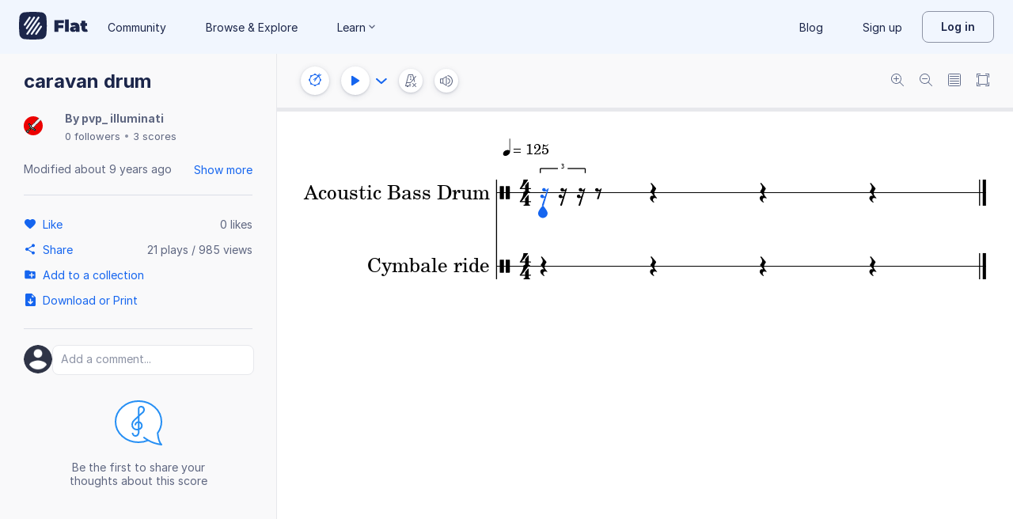

--- FILE ---
content_type: text/javascript
request_url: https://prod.flat-cdn.com/js/libs.dexie.f50f970ade106c3a983a.min.js
body_size: 32167
content:
(()=>{try{(function(){var ie=typeof window!="undefined"?window:typeof global!="undefined"?global:typeof globalThis!="undefined"?globalThis:typeof self!="undefined"?self:{},ze=new ie.Error().stack;ze&&(ie._sentryDebugIds=ie._sentryDebugIds||{},ie._sentryDebugIds[ze]="dcbf2f90-0dfd-4e24-8d32-6d35216067be",ie._sentryDebugIdIdentifier="sentry-dbid-dcbf2f90-0dfd-4e24-8d32-6d35216067be")})()}catch(ie){}(function(){try{var ie=typeof window!="undefined"?window:typeof global!="undefined"?global:typeof globalThis!="undefined"?globalThis:typeof self!="undefined"?self:{};ie.SENTRY_RELEASE={id:"37.85.0"}}catch(ze){}})();/*! Copyright (c) 2026 Tutteo Ltd. */(self.webpackChunk_flat_flat=self.webpackChunk_flat_flat||[]).push([[63516],{900448:(ie,ze,mr)=>{mr.d(ze,{Ay:()=>tt});/*! *****************************************************************************
Copyright (c) Microsoft Corporation.
Permission to use, copy, modify, and/or distribute this software for any
purpose with or without fee is hereby granted.
THE SOFTWARE IS PROVIDED "AS IS" AND THE AUTHOR DISCLAIMS ALL WARRANTIES WITH
REGARD TO THIS SOFTWARE INCLUDING ALL IMPLIED WARRANTIES OF MERCHANTABILITY
AND FITNESS. IN NO EVENT SHALL THE AUTHOR BE LIABLE FOR ANY SPECIAL, DIRECT,
INDIRECT, OR CONSEQUENTIAL DAMAGES OR ANY DAMAGES WHATSOEVER RESULTING FROM
LOSS OF USE, DATA OR PROFITS, WHETHER IN AN ACTION OF CONTRACT, NEGLIGENCE OR
OTHER TORTIOUS ACTION, ARISING OUT OF OR IN CONNECTION WITH THE USE OR
PERFORMANCE OF THIS SOFTWARE.
***************************************************************************** */var Rt=function(e,t){return Rt=Object.setPrototypeOf||{__proto__:[]}instanceof Array&&function(n,r){n.__proto__=r}||function(n,r){for(var i in r)Object.prototype.hasOwnProperty.call(r,i)&&(n[i]=r[i])},Rt(e,t)};function gr(e,t){if(typeof t!="function"&&t!==null)throw new TypeError("Class extends value "+String(t)+" is not a constructor or null");Rt(e,t);function n(){this.constructor=e}e.prototype=t===null?Object.create(t):(n.prototype=t.prototype,new n)}var I=function(){return I=Object.assign||function(t){for(var n,r=1,i=arguments.length;r<i;r++){n=arguments[r];for(var a in n)Object.prototype.hasOwnProperty.call(n,a)&&(t[a]=n[a])}return t},I.apply(this,arguments)};function rt(e,t,n){if(n||arguments.length===2)for(var r=0,i=t.length,a;r<i;r++)(a||!(r in t))&&(a||(a=Array.prototype.slice.call(t,0,r)),a[r]=t[r]);return e.concat(a||Array.prototype.slice.call(t))}var Y=typeof globalThis!="undefined"?globalThis:typeof self!="undefined"?self:window,V=Object.keys,N=Array.isArray;typeof Promise!="undefined"&&!Y.Promise&&(Y.Promise=Promise);function X(e,t){return typeof t!="object"||V(t).forEach(function(n){e[n]=t[n]}),e}var Ce=Object.getPrototypeOf,br={}.hasOwnProperty;function H(e,t){return br.call(e,t)}function Te(e,t){typeof t=="function"&&(t=t(Ce(e))),(typeof Reflect=="undefined"?V:Reflect.ownKeys)(t).forEach(function(n){se(e,n,t[n])})}var kn=Object.defineProperty;function se(e,t,n,r){kn(e,t,X(n&&H(n,"get")&&typeof n.get=="function"?{get:n.get,set:n.set,configurable:!0}:{value:n,configurable:!0,writable:!0},r))}function De(e){return{from:function(t){return e.prototype=Object.create(t.prototype),se(e.prototype,"constructor",e),{extend:Te.bind(null,e.prototype)}}}}var wr=Object.getOwnPropertyDescriptor;function On(e,t){var n=wr(e,t),r;return n||(r=Ce(e))&&On(r,t)}var _r=[].slice;function it(e,t,n){return _r.call(e,t,n)}function Cn(e,t){return t(e)}function Ve(e){if(!e)throw new Error("Assertion Failed")}function Tn(e){Y.setImmediate?setImmediate(e):setTimeout(e,0)}function xr(e,t){return e.reduce(function(n,r,i){var a=t(r,i);return a&&(n[a[0]]=a[1]),n},{})}function ae(e,t){if(typeof t=="string"&&H(e,t))return e[t];if(!t)return e;if(typeof t!="string"){for(var n=[],r=0,i=t.length;r<i;++r){var a=ae(e,t[r]);n.push(a)}return n}var u=t.indexOf(".");if(u!==-1){var o=e[t.substr(0,u)];return o==null?void 0:ae(o,t.substr(u+1))}}function G(e,t,n){if(!(!e||t===void 0)&&!("isFrozen"in Object&&Object.isFrozen(e)))if(typeof t!="string"&&"length"in t){Ve(typeof n!="string"&&"length"in n);for(var r=0,i=t.length;r<i;++r)G(e,t[r],n[r])}else{var a=t.indexOf(".");if(a!==-1){var u=t.substr(0,a),o=t.substr(a+1);if(o==="")n===void 0?N(e)&&!isNaN(parseInt(u))?e.splice(u,1):delete e[u]:e[u]=n;else{var s=e[u];(!s||!H(e,u))&&(s=e[u]={}),G(s,o,n)}}else n===void 0?N(e)&&!isNaN(parseInt(t))?e.splice(t,1):delete e[t]:e[t]=n}}function Er(e,t){typeof t=="string"?G(e,t,void 0):"length"in t&&[].map.call(t,function(n){G(e,n,void 0)})}function Dn(e){var t={};for(var n in e)H(e,n)&&(t[n]=e[n]);return t}var Kr=[].concat;function In(e){return Kr.apply([],e)}var Sr="BigUint64Array,BigInt64Array,Array,Boolean,String,Date,RegExp,Blob,File,FileList,FileSystemFileHandle,FileSystemDirectoryHandle,ArrayBuffer,DataView,Uint8ClampedArray,ImageBitmap,ImageData,Map,Set,CryptoKey".split(",").concat(In([8,16,32,64].map(function(e){return["Int","Uint","Float"].map(function(t){return t+e+"Array"})}))).filter(function(e){return Y[e]}),Pn=new Set(Sr.map(function(e){return Y[e]}));function Rn(e){var t={};for(var n in e)if(H(e,n)){var r=e[n];t[n]=!r||typeof r!="object"||Pn.has(r.constructor)?r:Rn(r)}return t}function Ar(e){for(var t in e)if(H(e,t))return!1;return!0}var We=null;function ge(e){We=new WeakMap;var t=Bt(e);return We=null,t}function Bt(e){if(!e||typeof e!="object")return e;var t=We.get(e);if(t)return t;if(N(e)){t=[],We.set(e,t);for(var n=0,r=e.length;n<r;++n)t.push(Bt(e[n]))}else if(Pn.has(e.constructor))t=e;else{var i=Ce(e);t=i===Object.prototype?{}:Object.create(i),We.set(e,t);for(var a in e)H(e,a)&&(t[a]=Bt(e[a]))}return t}var kr={}.toString;function Mt(e){return kr.call(e).slice(8,-1)}var Ft=typeof Symbol!="undefined"?Symbol.iterator:"@@iterator",Or=typeof Ft=="symbol"?function(e){var t;return e!=null&&(t=e[Ft])&&t.apply(e)}:function(){return null};function be(e,t){var n=e.indexOf(t);return n>=0&&e.splice(n,1),n>=0}var Ie={};function ue(e){var t,n,r,i;if(arguments.length===1){if(N(e))return e.slice();if(this===Ie&&typeof e=="string")return[e];if(i=Or(e)){for(n=[];r=i.next(),!r.done;)n.push(r.value);return n}if(e==null)return[e];if(t=e.length,typeof t=="number"){for(n=new Array(t);t--;)n[t]=e[t];return n}return[e]}for(t=arguments.length,n=new Array(t);t--;)n[t]=arguments[t];return n}var jt=typeof Symbol!="undefined"?function(e){return e[Symbol.toStringTag]==="AsyncFunction"}:function(){return!1},Cr=["Modify","Bulk","OpenFailed","VersionChange","Schema","Upgrade","InvalidTable","MissingAPI","NoSuchDatabase","InvalidArgument","SubTransaction","Unsupported","Internal","DatabaseClosed","PrematureCommit","ForeignAwait"],Bn=["Unknown","Constraint","Data","TransactionInactive","ReadOnly","Version","NotFound","InvalidState","InvalidAccess","Abort","Timeout","QuotaExceeded","Syntax","DataClone"],Nt=Cr.concat(Bn),Tr={VersionChanged:"Database version changed by other database connection",DatabaseClosed:"Database has been closed",Abort:"Transaction aborted",TransactionInactive:"Transaction has already completed or failed",MissingAPI:"IndexedDB API missing. Please visit https://tinyurl.com/y2uuvskb"};function Pe(e,t){this.name=e,this.message=t}De(Pe).from(Error).extend({toString:function(){return this.name+": "+this.message}});function Mn(e,t){return e+". Errors: "+Object.keys(t).map(function(n){return t[n].toString()}).filter(function(n,r,i){return i.indexOf(n)===r}).join(`
`)}function at(e,t,n,r){this.failures=t,this.failedKeys=r,this.successCount=n,this.message=Mn(e,t)}De(at).from(Pe);function Re(e,t){this.name="BulkError",this.failures=Object.keys(t).map(function(n){return t[n]}),this.failuresByPos=t,this.message=Mn(e,this.failures)}De(Re).from(Pe);var Lt=Nt.reduce(function(e,t){return e[t]=t+"Error",e},{}),Dr=Pe,C=Nt.reduce(function(e,t){var n=t+"Error";function r(i,a){this.name=n,i?typeof i=="string"?(this.message="".concat(i).concat(a?`
 `+a:""),this.inner=a||null):typeof i=="object"&&(this.message="".concat(i.name," ").concat(i.message),this.inner=i):(this.message=Tr[t]||n,this.inner=null)}return De(r).from(Dr),e[t]=r,e},{});C.Syntax=SyntaxError,C.Type=TypeError,C.Range=RangeError;var Fn=Bn.reduce(function(e,t){return e[t+"Error"]=C[t],e},{});function Ir(e,t){if(!e||e instanceof Pe||e instanceof TypeError||e instanceof SyntaxError||!e.name||!Fn[e.name])return e;var n=new Fn[e.name](t||e.message,e);return"stack"in e&&se(n,"stack",{get:function(){return this.inner.stack}}),n}var ut=Nt.reduce(function(e,t){return["Syntax","Type","Range"].indexOf(t)===-1&&(e[t+"Error"]=C[t]),e},{});ut.ModifyError=at,ut.DexieError=Pe,ut.BulkError=Re;function F(){}function Ye(e){return e}function Pr(e,t){return e==null||e===Ye?t:function(n){return t(e(n))}}function we(e,t){return function(){e.apply(this,arguments),t.apply(this,arguments)}}function Rr(e,t){return e===F?t:function(){var n=e.apply(this,arguments);n!==void 0&&(arguments[0]=n);var r=this.onsuccess,i=this.onerror;this.onsuccess=null,this.onerror=null;var a=t.apply(this,arguments);return r&&(this.onsuccess=this.onsuccess?we(r,this.onsuccess):r),i&&(this.onerror=this.onerror?we(i,this.onerror):i),a!==void 0?a:n}}function Br(e,t){return e===F?t:function(){e.apply(this,arguments);var n=this.onsuccess,r=this.onerror;this.onsuccess=this.onerror=null,t.apply(this,arguments),n&&(this.onsuccess=this.onsuccess?we(n,this.onsuccess):n),r&&(this.onerror=this.onerror?we(r,this.onerror):r)}}function Mr(e,t){return e===F?t:function(n){var r=e.apply(this,arguments);X(n,r);var i=this.onsuccess,a=this.onerror;this.onsuccess=null,this.onerror=null;var u=t.apply(this,arguments);return i&&(this.onsuccess=this.onsuccess?we(i,this.onsuccess):i),a&&(this.onerror=this.onerror?we(a,this.onerror):a),r===void 0?u===void 0?void 0:u:X(r,u)}}function Fr(e,t){return e===F?t:function(){return t.apply(this,arguments)===!1?!1:e.apply(this,arguments)}}function zt(e,t){return e===F?t:function(){var n=e.apply(this,arguments);if(n&&typeof n.then=="function"){for(var r=this,i=arguments.length,a=new Array(i);i--;)a[i]=arguments[i];return n.then(function(){return t.apply(r,a)})}return t.apply(this,arguments)}}var ee=typeof location!="undefined"&&/^(http|https):\/\/(localhost|127\.0\.0\.1)/.test(location.href);function jn(e,t){ee=e}var Ue={},Nn=100,Vt=typeof Promise=="undefined"?[]:function(){var e=Promise.resolve();if(typeof crypto=="undefined"||!crypto.subtle)return[e,Ce(e),e];var t=crypto.subtle.digest("SHA-512",new Uint8Array([0]));return[t,Ce(t),e]}(),Ln=Vt[0],zn=Vt[1],jr=Vt[2],Nr=zn&&zn.then,_e=Ln&&Ln.constructor,Wt=!!jr;function Lr(){queueMicrotask(Vr)}var $e=function(e,t){He.push([e,t]),ot&&(Lr(),ot=!1)},Yt=!0,ot=!0,xe=[],st=[],Ut=Ye,ce={id:"global",global:!0,ref:0,unhandleds:[],onunhandled:F,pgp:!1,env:{},finalize:F},k=ce,He=[],Ee=0,ct=[];function K(e){if(typeof this!="object")throw new TypeError("Promises must be constructed via new");this._listeners=[],this._lib=!1;var t=this._PSD=k;if(typeof e!="function"){if(e!==Ue)throw new TypeError("Not a function");this._state=arguments[1],this._value=arguments[2],this._state===!1&&Ht(this,this._value);return}this._state=null,this._value=null,++t.ref,Wn(this,e)}var $t={get:function(){var e=k,t=vt;function n(r,i){var a=this,u=!e.global&&(e!==k||t!==vt),o=u&&!fe(),s=new K(function(c,h){Qt(a,new Vn($n(r,e,u,o),$n(i,e,u,o),c,h,e))});return this._consoleTask&&(s._consoleTask=this._consoleTask),s}return n.prototype=Ue,n},set:function(e){se(this,"then",e&&e.prototype===Ue?$t:{get:function(){return e},set:$t.set})}};Te(K.prototype,{then:$t,_then:function(e,t){Qt(this,new Vn(null,null,e,t,k))},catch:function(e){if(arguments.length===1)return this.then(null,e);var t=arguments[0],n=arguments[1];return typeof t=="function"?this.then(null,function(r){return r instanceof t?n(r):lt(r)}):this.then(null,function(r){return r&&r.name===t?n(r):lt(r)})},finally:function(e){return this.then(function(t){return K.resolve(e()).then(function(){return t})},function(t){return K.resolve(e()).then(function(){return lt(t)})})},timeout:function(e,t){var n=this;return e<1/0?new K(function(r,i){var a=setTimeout(function(){return i(new C.Timeout(t))},e);n.then(r,i).finally(clearTimeout.bind(null,a))}):this}}),typeof Symbol!="undefined"&&Symbol.toStringTag&&se(K.prototype,Symbol.toStringTag,"Dexie.Promise"),ce.env=Un();function Vn(e,t,n,r,i){this.onFulfilled=typeof e=="function"?e:null,this.onRejected=typeof t=="function"?t:null,this.resolve=n,this.reject=r,this.psd=i}Te(K,{all:function(){var e=ue.apply(null,arguments).map(dt);return new K(function(t,n){e.length===0&&t([]);var r=e.length;e.forEach(function(i,a){return K.resolve(i).then(function(u){e[a]=u,--r||t(e)},n)})})},resolve:function(e){if(e instanceof K)return e;if(e&&typeof e.then=="function")return new K(function(n,r){e.then(n,r)});var t=new K(Ue,!0,e);return t},reject:lt,race:function(){var e=ue.apply(null,arguments).map(dt);return new K(function(t,n){e.map(function(r){return K.resolve(r).then(t,n)})})},PSD:{get:function(){return k},set:function(e){return k=e}},totalEchoes:{get:function(){return vt}},newPSD:le,usePSD:Ke,scheduler:{get:function(){return $e},set:function(e){$e=e}},rejectionMapper:{get:function(){return Ut},set:function(e){Ut=e}},follow:function(e,t){return new K(function(n,r){return le(function(i,a){var u=k;u.unhandleds=[],u.onunhandled=a,u.finalize=we(function(){var o=this;Wr(function(){o.unhandleds.length===0?i():a(o.unhandleds[0])})},u.finalize),e()},t,n,r)})}}),_e&&(_e.allSettled&&se(K,"allSettled",function(){var e=ue.apply(null,arguments).map(dt);return new K(function(t){e.length===0&&t([]);var n=e.length,r=new Array(n);e.forEach(function(i,a){return K.resolve(i).then(function(u){return r[a]={status:"fulfilled",value:u}},function(u){return r[a]={status:"rejected",reason:u}}).then(function(){return--n||t(r)})})})}),_e.any&&typeof AggregateError!="undefined"&&se(K,"any",function(){var e=ue.apply(null,arguments).map(dt);return new K(function(t,n){e.length===0&&n(new AggregateError([]));var r=e.length,i=new Array(r);e.forEach(function(a,u){return K.resolve(a).then(function(o){return t(o)},function(o){i[u]=o,--r||n(new AggregateError(i))})})})}),_e.withResolvers&&(K.withResolvers=_e.withResolvers));function Wn(e,t){try{t(function(n){if(e._state===null){if(n===e)throw new TypeError("A promise cannot be resolved with itself.");var r=e._lib&&Be();n&&typeof n.then=="function"?Wn(e,function(i,a){n instanceof K?n._then(i,a):n.then(i,a)}):(e._state=!0,e._value=n,Yn(e)),r&&Me()}},Ht.bind(null,e))}catch(n){Ht(e,n)}}function Ht(e,t){if(st.push(t),e._state===null){var n=e._lib&&Be();t=Ut(t),e._state=!1,e._value=t,Yr(e),Yn(e),n&&Me()}}function Yn(e){var t=e._listeners;e._listeners=[];for(var n=0,r=t.length;n<r;++n)Qt(e,t[n]);var i=e._PSD;--i.ref||i.finalize(),Ee===0&&(++Ee,$e(function(){--Ee===0&&Xt()},[]))}function Qt(e,t){if(e._state===null){e._listeners.push(t);return}var n=e._state?t.onFulfilled:t.onRejected;if(n===null)return(e._state?t.resolve:t.reject)(e._value);++t.psd.ref,++Ee,$e(zr,[n,e,t])}function zr(e,t,n){try{var r,i=t._value;!t._state&&st.length&&(st=[]),r=ee&&t._consoleTask?t._consoleTask.run(function(){return e(i)}):e(i),!t._state&&st.indexOf(i)===-1&&Ur(t),n.resolve(r)}catch(a){n.reject(a)}finally{--Ee===0&&Xt(),--n.psd.ref||n.psd.finalize()}}function Vr(){Ke(ce,function(){Be()&&Me()})}function Be(){var e=Yt;return Yt=!1,ot=!1,e}function Me(){var e,t,n;do for(;He.length>0;)for(e=He,He=[],n=e.length,t=0;t<n;++t){var r=e[t];r[0].apply(null,r[1])}while(He.length>0);Yt=!0,ot=!0}function Xt(){var e=xe;xe=[],e.forEach(function(r){r._PSD.onunhandled.call(null,r._value,r)});for(var t=ct.slice(0),n=t.length;n;)t[--n]()}function Wr(e){function t(){e(),ct.splice(ct.indexOf(t),1)}ct.push(t),++Ee,$e(function(){--Ee===0&&Xt()},[])}function Yr(e){xe.some(function(t){return t._value===e._value})||xe.push(e)}function Ur(e){for(var t=xe.length;t;)if(xe[--t]._value===e._value){xe.splice(t,1);return}}function lt(e){return new K(Ue,!1,e)}function j(e,t){var n=k;return function(){var r=Be(),i=k;try{return he(n,!0),e.apply(this,arguments)}catch(a){t&&t(a)}finally{he(i,!1),r&&Me()}}}var W={awaits:0,echoes:0,id:0},$r=0,ft=[],ht=0,vt=0,Hr=0;function le(e,t,n,r){var i=k,a=Object.create(i);a.parent=i,a.ref=0,a.global=!1,a.id=++Hr,ce.env,a.env=Wt?{Promise:K,PromiseProp:{value:K,configurable:!0,writable:!0},all:K.all,race:K.race,allSettled:K.allSettled,any:K.any,resolve:K.resolve,reject:K.reject}:{},t&&X(a,t),++i.ref,a.finalize=function(){--this.parent.ref||this.parent.finalize()};var u=Ke(a,e,n,r);return a.ref===0&&a.finalize(),u}function Fe(){return W.id||(W.id=++$r),++W.awaits,W.echoes+=Nn,W.id}function fe(){return W.awaits?(--W.awaits===0&&(W.id=0),W.echoes=W.awaits*Nn,!0):!1}(""+Nr).indexOf("[native code]")===-1&&(Fe=fe=F);function dt(e){return W.echoes&&e&&e.constructor===_e?(Fe(),e.then(function(t){return fe(),t},function(t){return fe(),z(t)})):e}function Qr(e){++vt,(!W.echoes||--W.echoes===0)&&(W.echoes=W.awaits=W.id=0),ft.push(k),he(e,!0)}function Xr(){var e=ft[ft.length-1];ft.pop(),he(e,!1)}function he(e,t){var n=k;if((t?W.echoes&&(!ht++||e!==k):ht&&(!--ht||e!==k))&&queueMicrotask(t?Qr.bind(null,e):Xr),e!==k&&(k=e,n===ce&&(ce.env=Un()),Wt)){var r=ce.env.Promise,i=e.env;(n.global||e.global)&&(Object.defineProperty(Y,"Promise",i.PromiseProp),r.all=i.all,r.race=i.race,r.resolve=i.resolve,r.reject=i.reject,i.allSettled&&(r.allSettled=i.allSettled),i.any&&(r.any=i.any))}}function Un(){var e=Y.Promise;return Wt?{Promise:e,PromiseProp:Object.getOwnPropertyDescriptor(Y,"Promise"),all:e.all,race:e.race,allSettled:e.allSettled,any:e.any,resolve:e.resolve,reject:e.reject}:{}}function Ke(e,t,n,r,i){var a=k;try{return he(e,!0),t(n,r,i)}finally{he(a,!1)}}function $n(e,t,n,r){return typeof e!="function"?e:function(){var i=k;n&&Fe(),he(t,!0);try{return e.apply(this,arguments)}finally{he(i,!1),r&&queueMicrotask(fe)}}}function Gt(e){Promise===_e&&W.echoes===0?ht===0?e():enqueueNativeMicroTask(e):setTimeout(e,0)}var z=K.reject;function Jt(e,t,n,r){if(!e.idbdb||!e._state.openComplete&&!k.letThrough&&!e._vip){if(e._state.openComplete)return z(new C.DatabaseClosed(e._state.dbOpenError));if(!e._state.isBeingOpened){if(!e._state.autoOpen)return z(new C.DatabaseClosed);e.open().catch(F)}return e._state.dbReadyPromise.then(function(){return Jt(e,t,n,r)})}else{var i=e._createTransaction(t,n,e._dbSchema);try{i.create(),e._state.PR1398_maxLoop=3}catch(a){return a.name===Lt.InvalidState&&e.isOpen()&&--e._state.PR1398_maxLoop>0?(console.warn("Dexie: Need to reopen db"),e.close({disableAutoOpen:!1}),e.open().then(function(){return Jt(e,t,n,r)})):z(a)}return i._promise(t,function(a,u){return le(function(){return k.trans=i,r(a,u,i)})}).then(function(a){if(t==="readwrite")try{i.idbtrans.commit()}catch(u){}return t==="readonly"?a:i._completion.then(function(){return a})})}}var Hn="4.0.11",Se="\uFFFF",Zt=-1/0,oe="Invalid key provided. Keys must be of type string, number, Date or Array<string | number | Date>.",Qn="String expected.",je=[],pt="__dbnames",qt="readonly",en="readwrite";function Ae(e,t){return e?t?function(){return e.apply(this,arguments)&&t.apply(this,arguments)}:e:t}var Xn={type:3,lower:-1/0,lowerOpen:!1,upper:[[]],upperOpen:!1};function yt(e){return typeof e=="string"&&!/\./.test(e)?function(t){return t[e]===void 0&&e in t&&(t=ge(t),delete t[e]),t}:function(t){return t}}function Gr(){throw C.Type()}function B(e,t){try{var n=Gn(e),r=Gn(t);if(n!==r)return n==="Array"?1:r==="Array"?-1:n==="binary"?1:r==="binary"?-1:n==="string"?1:r==="string"?-1:n==="Date"?1:r!=="Date"?NaN:-1;switch(n){case"number":case"Date":case"string":return e>t?1:e<t?-1:0;case"binary":return Zr(Jn(e),Jn(t));case"Array":return Jr(e,t)}}catch(i){}return NaN}function Jr(e,t){for(var n=e.length,r=t.length,i=n<r?n:r,a=0;a<i;++a){var u=B(e[a],t[a]);if(u!==0)return u}return n===r?0:n<r?-1:1}function Zr(e,t){for(var n=e.length,r=t.length,i=n<r?n:r,a=0;a<i;++a)if(e[a]!==t[a])return e[a]<t[a]?-1:1;return n===r?0:n<r?-1:1}function Gn(e){var t=typeof e;if(t!=="object")return t;if(ArrayBuffer.isView(e))return"binary";var n=Mt(e);return n==="ArrayBuffer"?"binary":n}function Jn(e){return e instanceof Uint8Array?e:ArrayBuffer.isView(e)?new Uint8Array(e.buffer,e.byteOffset,e.byteLength):new Uint8Array(e)}var Zn=function(){function e(){}return e.prototype._trans=function(t,n,r){var i=this._tx||k.trans,a=this.name,u=ee&&typeof console!="undefined"&&console.createTask&&console.createTask("Dexie: ".concat(t==="readonly"?"read":"write"," ").concat(this.name));function o(h,l,p){if(!p.schema[a])throw new C.NotFound("Table "+a+" not part of transaction");return n(p.idbtrans,p)}var s=Be();try{var c=i&&i.db._novip===this.db._novip?i===k.trans?i._promise(t,o,r):le(function(){return i._promise(t,o,r)},{trans:i,transless:k.transless||k}):Jt(this.db,t,[this.name],o);return u&&(c._consoleTask=u,c=c.catch(function(h){return console.trace(h),z(h)})),c}finally{s&&Me()}},e.prototype.get=function(t,n){var r=this;return t&&t.constructor===Object?this.where(t).first(n):t==null?z(new C.Type("Invalid argument to Table.get()")):this._trans("readonly",function(i){return r.core.get({trans:i,key:t}).then(function(a){return r.hook.reading.fire(a)})}).then(n)},e.prototype.where=function(t){if(typeof t=="string")return new this.db.WhereClause(this,t);if(N(t))return new this.db.WhereClause(this,"[".concat(t.join("+"),"]"));var n=V(t);if(n.length===1)return this.where(n[0]).equals(t[n[0]]);var r=this.schema.indexes.concat(this.schema.primKey).filter(function(h){if(h.compound&&n.every(function(p){return h.keyPath.indexOf(p)>=0})){for(var l=0;l<n.length;++l)if(n.indexOf(h.keyPath[l])===-1)return!1;return!0}return!1}).sort(function(h,l){return h.keyPath.length-l.keyPath.length})[0];if(r&&this.db._maxKey!==Se){var i=r.keyPath.slice(0,n.length);return this.where(i).equals(i.map(function(h){return t[h]}))}!r&&ee&&console.warn("The query ".concat(JSON.stringify(t)," on ").concat(this.name," would benefit from a ")+"compound index [".concat(n.join("+"),"]"));var a=this.schema.idxByName;function u(h,l){return B(h,l)===0}var o=n.reduce(function(h,l){var p=h[0],_=h[1],f=a[l],v=t[l];return[p||f,p||!f?Ae(_,f&&f.multi?function(d){var b=ae(d,l);return N(b)&&b.some(function(m){return u(v,m)})}:function(d){return u(v,ae(d,l))}):_]},[null,null]),s=o[0],c=o[1];return s?this.where(s.name).equals(t[s.keyPath]).filter(c):r?this.filter(c):this.where(n).equals("")},e.prototype.filter=function(t){return this.toCollection().and(t)},e.prototype.count=function(t){return this.toCollection().count(t)},e.prototype.offset=function(t){return this.toCollection().offset(t)},e.prototype.limit=function(t){return this.toCollection().limit(t)},e.prototype.each=function(t){return this.toCollection().each(t)},e.prototype.toArray=function(t){return this.toCollection().toArray(t)},e.prototype.toCollection=function(){return new this.db.Collection(new this.db.WhereClause(this))},e.prototype.orderBy=function(t){return new this.db.Collection(new this.db.WhereClause(this,N(t)?"[".concat(t.join("+"),"]"):t))},e.prototype.reverse=function(){return this.toCollection().reverse()},e.prototype.mapToClass=function(t){var n=this,r=n.db,i=n.name;this.schema.mappedClass=t,t.prototype instanceof Gr&&(t=function(s){gr(c,s);function c(){return s!==null&&s.apply(this,arguments)||this}return Object.defineProperty(c.prototype,"db",{get:function(){return r},enumerable:!1,configurable:!0}),c.prototype.table=function(){return i},c}(t));for(var a=new Set,u=t.prototype;u;u=Ce(u))Object.getOwnPropertyNames(u).forEach(function(s){return a.add(s)});var o=function(s){if(!s)return s;var c=Object.create(t.prototype);for(var h in s)if(!a.has(h))try{c[h]=s[h]}catch(l){}return c};return this.schema.readHook&&this.hook.reading.unsubscribe(this.schema.readHook),this.schema.readHook=o,this.hook("reading",o),t},e.prototype.defineClass=function(){function t(n){X(this,n)}return this.mapToClass(t)},e.prototype.add=function(t,n){var r=this,i=this.schema.primKey,a=i.auto,u=i.keyPath,o=t;return u&&a&&(o=yt(u)(t)),this._trans("readwrite",function(s){return r.core.mutate({trans:s,type:"add",keys:n!=null?[n]:null,values:[o]})}).then(function(s){return s.numFailures?K.reject(s.failures[0]):s.lastResult}).then(function(s){if(u)try{G(t,u,s)}catch(c){}return s})},e.prototype.update=function(t,n){if(typeof t=="object"&&!N(t)){var r=ae(t,this.schema.primKey.keyPath);return r===void 0?z(new C.InvalidArgument("Given object does not contain its primary key")):this.where(":id").equals(r).modify(n)}else return this.where(":id").equals(t).modify(n)},e.prototype.put=function(t,n){var r=this,i=this.schema.primKey,a=i.auto,u=i.keyPath,o=t;return u&&a&&(o=yt(u)(t)),this._trans("readwrite",function(s){return r.core.mutate({trans:s,type:"put",values:[o],keys:n!=null?[n]:null})}).then(function(s){return s.numFailures?K.reject(s.failures[0]):s.lastResult}).then(function(s){if(u)try{G(t,u,s)}catch(c){}return s})},e.prototype.delete=function(t){var n=this;return this._trans("readwrite",function(r){return n.core.mutate({trans:r,type:"delete",keys:[t]})}).then(function(r){return r.numFailures?K.reject(r.failures[0]):void 0})},e.prototype.clear=function(){var t=this;return this._trans("readwrite",function(n){return t.core.mutate({trans:n,type:"deleteRange",range:Xn})}).then(function(n){return n.numFailures?K.reject(n.failures[0]):void 0})},e.prototype.bulkGet=function(t){var n=this;return this._trans("readonly",function(r){return n.core.getMany({keys:t,trans:r}).then(function(i){return i.map(function(a){return n.hook.reading.fire(a)})})})},e.prototype.bulkAdd=function(t,n,r){var i=this,a=Array.isArray(n)?n:void 0;r=r||(a?void 0:n);var u=r?r.allKeys:void 0;return this._trans("readwrite",function(o){var s=i.schema.primKey,c=s.auto,h=s.keyPath;if(h&&a)throw new C.InvalidArgument("bulkAdd(): keys argument invalid on tables with inbound keys");if(a&&a.length!==t.length)throw new C.InvalidArgument("Arguments objects and keys must have the same length");var l=t.length,p=h&&c?t.map(yt(h)):t;return i.core.mutate({trans:o,type:"add",keys:a,values:p,wantResults:u}).then(function(_){var f=_.numFailures,v=_.results,d=_.lastResult,b=_.failures,m=u?v:d;if(f===0)return m;throw new Re("".concat(i.name,".bulkAdd(): ").concat(f," of ").concat(l," operations failed"),b)})})},e.prototype.bulkPut=function(t,n,r){var i=this,a=Array.isArray(n)?n:void 0;r=r||(a?void 0:n);var u=r?r.allKeys:void 0;return this._trans("readwrite",function(o){var s=i.schema.primKey,c=s.auto,h=s.keyPath;if(h&&a)throw new C.InvalidArgument("bulkPut(): keys argument invalid on tables with inbound keys");if(a&&a.length!==t.length)throw new C.InvalidArgument("Arguments objects and keys must have the same length");var l=t.length,p=h&&c?t.map(yt(h)):t;return i.core.mutate({trans:o,type:"put",keys:a,values:p,wantResults:u}).then(function(_){var f=_.numFailures,v=_.results,d=_.lastResult,b=_.failures,m=u?v:d;if(f===0)return m;throw new Re("".concat(i.name,".bulkPut(): ").concat(f," of ").concat(l," operations failed"),b)})})},e.prototype.bulkUpdate=function(t){var n=this,r=this.core,i=t.map(function(o){return o.key}),a=t.map(function(o){return o.changes}),u=[];return this._trans("readwrite",function(o){return r.getMany({trans:o,keys:i,cache:"clone"}).then(function(s){var c=[],h=[];t.forEach(function(p,_){var f=p.key,v=p.changes,d=s[_];if(d){for(var b=0,m=Object.keys(v);b<m.length;b++){var g=m[b],w=v[g];if(g===n.schema.primKey.keyPath){if(B(w,f)!==0)throw new C.Constraint("Cannot update primary key in bulkUpdate()")}else G(d,g,w)}u.push(_),c.push(f),h.push(d)}});var l=c.length;return r.mutate({trans:o,type:"put",keys:c,values:h,updates:{keys:i,changeSpecs:a}}).then(function(p){var _=p.numFailures,f=p.failures;if(_===0)return l;for(var v=0,d=Object.keys(f);v<d.length;v++){var b=d[v],m=u[Number(b)];if(m!=null){var g=f[b];delete f[b],f[m]=g}}throw new Re("".concat(n.name,".bulkUpdate(): ").concat(_," of ").concat(l," operations failed"),f)})})})},e.prototype.bulkDelete=function(t){var n=this,r=t.length;return this._trans("readwrite",function(i){return n.core.mutate({trans:i,type:"delete",keys:t})}).then(function(i){var a=i.numFailures,u=i.lastResult,o=i.failures;if(a===0)return u;throw new Re("".concat(n.name,".bulkDelete(): ").concat(a," of ").concat(r," operations failed"),o)})},e}();function Qe(e){var t={},n=function(o,s){if(s){for(var c=arguments.length,h=new Array(c-1);--c;)h[c-1]=arguments[c];return t[o].subscribe.apply(null,h),e}else if(typeof o=="string")return t[o]};n.addEventType=a;for(var r=1,i=arguments.length;r<i;++r)a(arguments[r]);return n;function a(o,s,c){if(typeof o=="object")return u(o);s||(s=Fr),c||(c=F);var h={subscribers:[],fire:c,subscribe:function(l){h.subscribers.indexOf(l)===-1&&(h.subscribers.push(l),h.fire=s(h.fire,l))},unsubscribe:function(l){h.subscribers=h.subscribers.filter(function(p){return p!==l}),h.fire=h.subscribers.reduce(s,c)}};return t[o]=n[o]=h,h}function u(o){V(o).forEach(function(s){var c=o[s];if(N(c))a(s,o[s][0],o[s][1]);else if(c==="asap")var h=a(s,Ye,function(){for(var p=arguments.length,_=new Array(p);p--;)_[p]=arguments[p];h.subscribers.forEach(function(f){Tn(function(){f.apply(null,_)})})});else throw new C.InvalidArgument("Invalid event config")})}}function Xe(e,t){return De(t).from({prototype:e}),t}function qr(e){return Xe(Zn.prototype,function(n,r,i){this.db=e,this._tx=i,this.name=n,this.schema=r,this.hook=e._allTables[n]?e._allTables[n].hook:Qe(null,{creating:[Rr,F],reading:[Pr,Ye],updating:[Mr,F],deleting:[Br,F]})})}function Ne(e,t){return!(e.filter||e.algorithm||e.or)&&(t?e.justLimit:!e.replayFilter)}function tn(e,t){e.filter=Ae(e.filter,t)}function nn(e,t,n){var r=e.replayFilter;e.replayFilter=r?function(){return Ae(r(),t())}:t,e.justLimit=n&&!r}function ei(e,t){e.isMatch=Ae(e.isMatch,t)}function mt(e,t){if(e.isPrimKey)return t.primaryKey;var n=t.getIndexByKeyPath(e.index);if(!n)throw new C.Schema("KeyPath "+e.index+" on object store "+t.name+" is not indexed");return n}function qn(e,t,n){var r=mt(e,t.schema);return t.openCursor({trans:n,values:!e.keysOnly,reverse:e.dir==="prev",unique:!!e.unique,query:{index:r,range:e.range}})}function gt(e,t,n,r){var i=e.replayFilter?Ae(e.filter,e.replayFilter()):e.filter;if(e.or){var a={},u=function(o,s,c){if(!i||i(s,c,function(p){return s.stop(p)},function(p){return s.fail(p)})){var h=s.primaryKey,l=""+h;l==="[object ArrayBuffer]"&&(l=""+new Uint8Array(h)),H(a,l)||(a[l]=!0,t(o,s,c))}};return Promise.all([e.or._iterate(u,n),er(qn(e,r,n),e.algorithm,u,!e.keysOnly&&e.valueMapper)])}else return er(qn(e,r,n),Ae(e.algorithm,i),t,!e.keysOnly&&e.valueMapper)}function er(e,t,n,r){var i=r?function(u,o,s){return n(r(u),o,s)}:n,a=j(i);return e.then(function(u){if(u)return u.start(function(){var o=function(){return u.continue()};(!t||t(u,function(s){return o=s},function(s){u.stop(s),o=F},function(s){u.fail(s),o=F}))&&a(u.value,u,function(s){return o=s}),o()})})}var bt=function(){function e(t){this["@@propmod"]=t}return e.prototype.execute=function(t){var n,r=this["@@propmod"];if(r.add!==void 0){var i=r.add;if(N(i))return rt(rt([],N(t)?t:[],!0),i,!0).sort();if(typeof i=="number")return(Number(t)||0)+i;if(typeof i=="bigint")try{return BigInt(t)+i}catch(o){return BigInt(0)+i}throw new TypeError("Invalid term ".concat(i))}if(r.remove!==void 0){var a=r.remove;if(N(a))return N(t)?t.filter(function(o){return!a.includes(o)}).sort():[];if(typeof a=="number")return Number(t)-a;if(typeof a=="bigint")try{return BigInt(t)-a}catch(o){return BigInt(0)-a}throw new TypeError("Invalid subtrahend ".concat(a))}var u=(n=r.replacePrefix)===null||n===void 0?void 0:n[0];return u&&typeof t=="string"&&t.startsWith(u)?r.replacePrefix[1]+t.substring(u.length):t},e}(),ti=function(){function e(){}return e.prototype._read=function(t,n){var r=this._ctx;return r.error?r.table._trans(null,z.bind(null,r.error)):r.table._trans("readonly",t).then(n)},e.prototype._write=function(t){var n=this._ctx;return n.error?n.table._trans(null,z.bind(null,n.error)):n.table._trans("readwrite",t,"locked")},e.prototype._addAlgorithm=function(t){var n=this._ctx;n.algorithm=Ae(n.algorithm,t)},e.prototype._iterate=function(t,n){return gt(this._ctx,t,n,this._ctx.table.core)},e.prototype.clone=function(t){var n=Object.create(this.constructor.prototype),r=Object.create(this._ctx);return t&&X(r,t),n._ctx=r,n},e.prototype.raw=function(){return this._ctx.valueMapper=null,this},e.prototype.each=function(t){var n=this._ctx;return this._read(function(r){return gt(n,t,r,n.table.core)})},e.prototype.count=function(t){var n=this;return this._read(function(r){var i=n._ctx,a=i.table.core;if(Ne(i,!0))return a.count({trans:r,query:{index:mt(i,a.schema),range:i.range}}).then(function(o){return Math.min(o,i.limit)});var u=0;return gt(i,function(){return++u,!1},r,a).then(function(){return u})}).then(t)},e.prototype.sortBy=function(t,n){var r=t.split(".").reverse(),i=r[0],a=r.length-1;function u(c,h){return h?u(c[r[h]],h-1):c[i]}var o=this._ctx.dir==="next"?1:-1;function s(c,h){var l=u(c,a),p=u(h,a);return B(l,p)*o}return this.toArray(function(c){return c.sort(s)}).then(n)},e.prototype.toArray=function(t){var n=this;return this._read(function(r){var i=n._ctx;if(i.dir==="next"&&Ne(i,!0)&&i.limit>0){var a=i.valueMapper,u=mt(i,i.table.core.schema);return i.table.core.query({trans:r,limit:i.limit,values:!0,query:{index:u,range:i.range}}).then(function(s){var c=s.result;return a?c.map(a):c})}else{var o=[];return gt(i,function(s){return o.push(s)},r,i.table.core).then(function(){return o})}},t)},e.prototype.offset=function(t){var n=this._ctx;return t<=0?this:(n.offset+=t,Ne(n)?nn(n,function(){var r=t;return function(i,a){return r===0?!0:r===1?(--r,!1):(a(function(){i.advance(r),r=0}),!1)}}):nn(n,function(){var r=t;return function(){return--r<0}}),this)},e.prototype.limit=function(t){return this._ctx.limit=Math.min(this._ctx.limit,t),nn(this._ctx,function(){var n=t;return function(r,i,a){return--n<=0&&i(a),n>=0}},!0),this},e.prototype.until=function(t,n){return tn(this._ctx,function(r,i,a){return t(r.value)?(i(a),n):!0}),this},e.prototype.first=function(t){return this.limit(1).toArray(function(n){return n[0]}).then(t)},e.prototype.last=function(t){return this.reverse().first(t)},e.prototype.filter=function(t){return tn(this._ctx,function(n){return t(n.value)}),ei(this._ctx,t),this},e.prototype.and=function(t){return this.filter(t)},e.prototype.or=function(t){return new this.db.WhereClause(this._ctx.table,t,this)},e.prototype.reverse=function(){return this._ctx.dir=this._ctx.dir==="prev"?"next":"prev",this._ondirectionchange&&this._ondirectionchange(this._ctx.dir),this},e.prototype.desc=function(){return this.reverse()},e.prototype.eachKey=function(t){var n=this._ctx;return n.keysOnly=!n.isMatch,this.each(function(r,i){t(i.key,i)})},e.prototype.eachUniqueKey=function(t){return this._ctx.unique="unique",this.eachKey(t)},e.prototype.eachPrimaryKey=function(t){var n=this._ctx;return n.keysOnly=!n.isMatch,this.each(function(r,i){t(i.primaryKey,i)})},e.prototype.keys=function(t){var n=this._ctx;n.keysOnly=!n.isMatch;var r=[];return this.each(function(i,a){r.push(a.key)}).then(function(){return r}).then(t)},e.prototype.primaryKeys=function(t){var n=this._ctx;if(n.dir==="next"&&Ne(n,!0)&&n.limit>0)return this._read(function(i){var a=mt(n,n.table.core.schema);return n.table.core.query({trans:i,values:!1,limit:n.limit,query:{index:a,range:n.range}})}).then(function(i){var a=i.result;return a}).then(t);n.keysOnly=!n.isMatch;var r=[];return this.each(function(i,a){r.push(a.primaryKey)}).then(function(){return r}).then(t)},e.prototype.uniqueKeys=function(t){return this._ctx.unique="unique",this.keys(t)},e.prototype.firstKey=function(t){return this.limit(1).keys(function(n){return n[0]}).then(t)},e.prototype.lastKey=function(t){return this.reverse().firstKey(t)},e.prototype.distinct=function(){var t=this._ctx,n=t.index&&t.table.schema.idxByName[t.index];if(!n||!n.multi)return this;var r={};return tn(this._ctx,function(i){var a=i.primaryKey.toString(),u=H(r,a);return r[a]=!0,!u}),this},e.prototype.modify=function(t){var n=this,r=this._ctx;return this._write(function(i){var a;if(typeof t=="function")a=t;else{var u=V(t),o=u.length;a=function(m){for(var g=!1,w=0;w<o;++w){var y=u[w],x=t[y],S=ae(m,y);x instanceof bt?(G(m,y,x.execute(S)),g=!0):S!==x&&(G(m,y,x),g=!0)}return g}}var s=r.table.core,c=s.schema.primaryKey,h=c.outbound,l=c.extractKey,p=200,_=n.db._options.modifyChunkSize;_&&(typeof _=="object"?p=_[s.name]||_["*"]||200:p=_);var f=[],v=0,d=[],b=function(m,g){var w=g.failures,y=g.numFailures;v+=m-y;for(var x=0,S=V(w);x<S.length;x++){var E=S[x];f.push(w[E])}};return n.clone().primaryKeys().then(function(m){var g=Ne(r)&&r.limit===1/0&&(typeof t!="function"||t===rn)&&{index:r.index,range:r.range},w=function(y){var x=Math.min(p,m.length-y);return s.getMany({trans:i,keys:m.slice(y,y+x),cache:"immutable"}).then(function(S){for(var E=[],T=[],R=h?[]:null,A=[],P=0;P<x;++P){var D=S[P],M={value:ge(D),primKey:m[y+P]};a.call(M,M.value,M)!==!1&&(M.value==null?A.push(m[y+P]):!h&&B(l(D),l(M.value))!==0?(A.push(m[y+P]),E.push(M.value)):(T.push(M.value),h&&R.push(m[y+P])))}return Promise.resolve(E.length>0&&s.mutate({trans:i,type:"add",values:E}).then(function(O){for(var L in O.failures)A.splice(parseInt(L),1);b(E.length,O)})).then(function(){return(T.length>0||g&&typeof t=="object")&&s.mutate({trans:i,type:"put",keys:R,values:T,criteria:g,changeSpec:typeof t!="function"&&t,isAdditionalChunk:y>0}).then(function(O){return b(T.length,O)})}).then(function(){return(A.length>0||g&&t===rn)&&s.mutate({trans:i,type:"delete",keys:A,criteria:g,isAdditionalChunk:y>0}).then(function(O){return b(A.length,O)})}).then(function(){return m.length>y+x&&w(y+p)})})};return w(0).then(function(){if(f.length>0)throw new at("Error modifying one or more objects",f,v,d);return m.length})})})},e.prototype.delete=function(){var t=this._ctx,n=t.range;return Ne(t)&&(t.isPrimKey||n.type===3)?this._write(function(r){var i=t.table.core.schema.primaryKey,a=n;return t.table.core.count({trans:r,query:{index:i,range:a}}).then(function(u){return t.table.core.mutate({trans:r,type:"deleteRange",range:a}).then(function(o){var s=o.failures;o.lastResult,o.results;var c=o.numFailures;if(c)throw new at("Could not delete some values",Object.keys(s).map(function(h){return s[h]}),u-c);return u-c})})}):this.modify(rn)},e}(),rn=function(e,t){return t.value=null};function ni(e){return Xe(ti.prototype,function(n,r){this.db=e;var i=Xn,a=null;if(r)try{i=r()}catch(c){a=c}var u=n._ctx,o=u.table,s=o.hook.reading.fire;this._ctx={table:o,index:u.index,isPrimKey:!u.index||o.schema.primKey.keyPath&&u.index===o.schema.primKey.name,range:i,keysOnly:!1,dir:"next",unique:"",algorithm:null,filter:null,replayFilter:null,justLimit:!0,isMatch:null,offset:0,limit:1/0,error:a,or:u.or,valueMapper:s!==Ye?s:null}})}function ri(e,t){return e<t?-1:e===t?0:1}function ii(e,t){return e>t?-1:e===t?0:1}function J(e,t,n){var r=e instanceof nr?new e.Collection(e):e;return r._ctx.error=n?new n(t):new TypeError(t),r}function Le(e){return new e.Collection(e,function(){return tr("")}).limit(0)}function ai(e){return e==="next"?function(t){return t.toUpperCase()}:function(t){return t.toLowerCase()}}function ui(e){return e==="next"?function(t){return t.toLowerCase()}:function(t){return t.toUpperCase()}}function oi(e,t,n,r,i,a){for(var u=Math.min(e.length,r.length),o=-1,s=0;s<u;++s){var c=t[s];if(c!==r[s])return i(e[s],n[s])<0?e.substr(0,s)+n[s]+n.substr(s+1):i(e[s],r[s])<0?e.substr(0,s)+r[s]+n.substr(s+1):o>=0?e.substr(0,o)+t[o]+n.substr(o+1):null;i(e[s],c)<0&&(o=s)}return u<r.length&&a==="next"?e+n.substr(e.length):u<e.length&&a==="prev"?e.substr(0,n.length):o<0?null:e.substr(0,o)+r[o]+n.substr(o+1)}function wt(e,t,n,r){var i,a,u,o,s,c,h,l=n.length;if(!n.every(function(v){return typeof v=="string"}))return J(e,Qn);function p(v){i=ai(v),a=ui(v),u=v==="next"?ri:ii;var d=n.map(function(b){return{lower:a(b),upper:i(b)}}).sort(function(b,m){return u(b.lower,m.lower)});o=d.map(function(b){return b.upper}),s=d.map(function(b){return b.lower}),c=v,h=v==="next"?"":r}p("next");var _=new e.Collection(e,function(){return ve(o[0],s[l-1]+r)});_._ondirectionchange=function(v){p(v)};var f=0;return _._addAlgorithm(function(v,d,b){var m=v.key;if(typeof m!="string")return!1;var g=a(m);if(t(g,s,f))return!0;for(var w=null,y=f;y<l;++y){var x=oi(m,g,o[y],s[y],u,c);x===null&&w===null?f=y+1:(w===null||u(w,x)>0)&&(w=x)}return d(w!==null?function(){v.continue(w+h)}:b),!1}),_}function ve(e,t,n,r){return{type:2,lower:e,upper:t,lowerOpen:n,upperOpen:r}}function tr(e){return{type:1,lower:e,upper:e}}var nr=function(){function e(){}return Object.defineProperty(e.prototype,"Collection",{get:function(){return this._ctx.table.db.Collection},enumerable:!1,configurable:!0}),e.prototype.between=function(t,n,r,i){r=r!==!1,i=i===!0;try{return this._cmp(t,n)>0||this._cmp(t,n)===0&&(r||i)&&!(r&&i)?Le(this):new this.Collection(this,function(){return ve(t,n,!r,!i)})}catch(a){return J(this,oe)}},e.prototype.equals=function(t){return t==null?J(this,oe):new this.Collection(this,function(){return tr(t)})},e.prototype.above=function(t){return t==null?J(this,oe):new this.Collection(this,function(){return ve(t,void 0,!0)})},e.prototype.aboveOrEqual=function(t){return t==null?J(this,oe):new this.Collection(this,function(){return ve(t,void 0,!1)})},e.prototype.below=function(t){return t==null?J(this,oe):new this.Collection(this,function(){return ve(void 0,t,!1,!0)})},e.prototype.belowOrEqual=function(t){return t==null?J(this,oe):new this.Collection(this,function(){return ve(void 0,t)})},e.prototype.startsWith=function(t){return typeof t!="string"?J(this,Qn):this.between(t,t+Se,!0,!0)},e.prototype.startsWithIgnoreCase=function(t){return t===""?this.startsWith(t):wt(this,function(n,r){return n.indexOf(r[0])===0},[t],Se)},e.prototype.equalsIgnoreCase=function(t){return wt(this,function(n,r){return n===r[0]},[t],"")},e.prototype.anyOfIgnoreCase=function(){var t=ue.apply(Ie,arguments);return t.length===0?Le(this):wt(this,function(n,r){return r.indexOf(n)!==-1},t,"")},e.prototype.startsWithAnyOfIgnoreCase=function(){var t=ue.apply(Ie,arguments);return t.length===0?Le(this):wt(this,function(n,r){return r.some(function(i){return n.indexOf(i)===0})},t,Se)},e.prototype.anyOf=function(){var t=this,n=ue.apply(Ie,arguments),r=this._cmp;try{n.sort(r)}catch(u){return J(this,oe)}if(n.length===0)return Le(this);var i=new this.Collection(this,function(){return ve(n[0],n[n.length-1])});i._ondirectionchange=function(u){r=u==="next"?t._ascending:t._descending,n.sort(r)};var a=0;return i._addAlgorithm(function(u,o,s){for(var c=u.key;r(c,n[a])>0;)if(++a,a===n.length)return o(s),!1;return r(c,n[a])===0?!0:(o(function(){u.continue(n[a])}),!1)}),i},e.prototype.notEqual=function(t){return this.inAnyRange([[Zt,t],[t,this.db._maxKey]],{includeLowers:!1,includeUppers:!1})},e.prototype.noneOf=function(){var t=ue.apply(Ie,arguments);if(t.length===0)return new this.Collection(this);try{t.sort(this._ascending)}catch(r){return J(this,oe)}var n=t.reduce(function(r,i){return r?r.concat([[r[r.length-1][1],i]]):[[Zt,i]]},null);return n.push([t[t.length-1],this.db._maxKey]),this.inAnyRange(n,{includeLowers:!1,includeUppers:!1})},e.prototype.inAnyRange=function(t,n){var r=this,i=this._cmp,a=this._ascending,u=this._descending,o=this._min,s=this._max;if(t.length===0)return Le(this);if(!t.every(function(y){return y[0]!==void 0&&y[1]!==void 0&&a(y[0],y[1])<=0}))return J(this,"First argument to inAnyRange() must be an Array of two-value Arrays [lower,upper] where upper must not be lower than lower",C.InvalidArgument);var c=!n||n.includeLowers!==!1,h=n&&n.includeUppers===!0;function l(y,x){for(var S=0,E=y.length;S<E;++S){var T=y[S];if(i(x[0],T[1])<0&&i(x[1],T[0])>0){T[0]=o(T[0],x[0]),T[1]=s(T[1],x[1]);break}}return S===E&&y.push(x),y}var p=a;function _(y,x){return p(y[0],x[0])}var f;try{f=t.reduce(l,[]),f.sort(_)}catch(y){return J(this,oe)}var v=0,d=h?function(y){return a(y,f[v][1])>0}:function(y){return a(y,f[v][1])>=0},b=c?function(y){return u(y,f[v][0])>0}:function(y){return u(y,f[v][0])>=0};function m(y){return!d(y)&&!b(y)}var g=d,w=new this.Collection(this,function(){return ve(f[0][0],f[f.length-1][1],!c,!h)});return w._ondirectionchange=function(y){y==="next"?(g=d,p=a):(g=b,p=u),f.sort(_)},w._addAlgorithm(function(y,x,S){for(var E=y.key;g(E);)if(++v,v===f.length)return x(S),!1;return m(E)?!0:(r._cmp(E,f[v][1])===0||r._cmp(E,f[v][0])===0||x(function(){p===a?y.continue(f[v][0]):y.continue(f[v][1])}),!1)}),w},e.prototype.startsWithAnyOf=function(){var t=ue.apply(Ie,arguments);return t.every(function(n){return typeof n=="string"})?t.length===0?Le(this):this.inAnyRange(t.map(function(n){return[n,n+Se]})):J(this,"startsWithAnyOf() only works with strings")},e}();function si(e){return Xe(nr.prototype,function(n,r,i){if(this.db=e,this._ctx={table:n,index:r===":id"?null:r,or:i},this._cmp=this._ascending=B,this._descending=function(a,u){return B(u,a)},this._max=function(a,u){return B(a,u)>0?a:u},this._min=function(a,u){return B(a,u)<0?a:u},this._IDBKeyRange=e._deps.IDBKeyRange,!this._IDBKeyRange)throw new C.MissingAPI})}function te(e){return j(function(t){return Ge(t),e(t.target.error),!1})}function Ge(e){e.stopPropagation&&e.stopPropagation(),e.preventDefault&&e.preventDefault()}var Je="storagemutated",an="x-storagemutated-1",de=Qe(null,Je),ci=function(){function e(){}return e.prototype._lock=function(){return Ve(!k.global),++this._reculock,this._reculock===1&&!k.global&&(k.lockOwnerFor=this),this},e.prototype._unlock=function(){if(Ve(!k.global),--this._reculock===0)for(k.global||(k.lockOwnerFor=null);this._blockedFuncs.length>0&&!this._locked();){var t=this._blockedFuncs.shift();try{Ke(t[1],t[0])}catch(n){}}return this},e.prototype._locked=function(){return this._reculock&&k.lockOwnerFor!==this},e.prototype.create=function(t){var n=this;if(!this.mode)return this;var r=this.db.idbdb,i=this.db._state.dbOpenError;if(Ve(!this.idbtrans),!t&&!r)switch(i&&i.name){case"DatabaseClosedError":throw new C.DatabaseClosed(i);case"MissingAPIError":throw new C.MissingAPI(i.message,i);default:throw new C.OpenFailed(i)}if(!this.active)throw new C.TransactionInactive;return Ve(this._completion._state===null),t=this.idbtrans=t||(this.db.core?this.db.core.transaction(this.storeNames,this.mode,{durability:this.chromeTransactionDurability}):r.transaction(this.storeNames,this.mode,{durability:this.chromeTransactionDurability})),t.onerror=j(function(a){Ge(a),n._reject(t.error)}),t.onabort=j(function(a){Ge(a),n.active&&n._reject(new C.Abort(t.error)),n.active=!1,n.on("abort").fire(a)}),t.oncomplete=j(function(){n.active=!1,n._resolve(),"mutatedParts"in t&&de.storagemutated.fire(t.mutatedParts)}),this},e.prototype._promise=function(t,n,r){var i=this;if(t==="readwrite"&&this.mode!=="readwrite")return z(new C.ReadOnly("Transaction is readonly"));if(!this.active)return z(new C.TransactionInactive);if(this._locked())return new K(function(u,o){i._blockedFuncs.push([function(){i._promise(t,n,r).then(u,o)},k])});if(r)return le(function(){var u=new K(function(o,s){i._lock();var c=n(o,s,i);c&&c.then&&c.then(o,s)});return u.finally(function(){return i._unlock()}),u._lib=!0,u});var a=new K(function(u,o){var s=n(u,o,i);s&&s.then&&s.then(u,o)});return a._lib=!0,a},e.prototype._root=function(){return this.parent?this.parent._root():this},e.prototype.waitFor=function(t){var n=this._root(),r=K.resolve(t);if(n._waitingFor)n._waitingFor=n._waitingFor.then(function(){return r});else{n._waitingFor=r,n._waitingQueue=[];var i=n.idbtrans.objectStore(n.storeNames[0]);(function u(){for(++n._spinCount;n._waitingQueue.length;)n._waitingQueue.shift()();n._waitingFor&&(i.get(-1/0).onsuccess=u)})()}var a=n._waitingFor;return new K(function(u,o){r.then(function(s){return n._waitingQueue.push(j(u.bind(null,s)))},function(s){return n._waitingQueue.push(j(o.bind(null,s)))}).finally(function(){n._waitingFor===a&&(n._waitingFor=null)})})},e.prototype.abort=function(){this.active&&(this.active=!1,this.idbtrans&&this.idbtrans.abort(),this._reject(new C.Abort))},e.prototype.table=function(t){var n=this._memoizedTables||(this._memoizedTables={});if(H(n,t))return n[t];var r=this.schema[t];if(!r)throw new C.NotFound("Table "+t+" not part of transaction");var i=new this.db.Table(t,r,this);return i.core=this.db.core.table(t),n[t]=i,i},e}();function li(e){return Xe(ci.prototype,function(n,r,i,a,u){var o=this;this.db=e,this.mode=n,this.storeNames=r,this.schema=i,this.chromeTransactionDurability=a,this.idbtrans=null,this.on=Qe(this,"complete","error","abort"),this.parent=u||null,this.active=!0,this._reculock=0,this._blockedFuncs=[],this._resolve=null,this._reject=null,this._waitingFor=null,this._waitingQueue=null,this._spinCount=0,this._completion=new K(function(s,c){o._resolve=s,o._reject=c}),this._completion.then(function(){o.active=!1,o.on.complete.fire()},function(s){var c=o.active;return o.active=!1,o.on.error.fire(s),o.parent?o.parent._reject(s):c&&o.idbtrans&&o.idbtrans.abort(),z(s)})})}function un(e,t,n,r,i,a,u){return{name:e,keyPath:t,unique:n,multi:r,auto:i,compound:a,src:(n&&!u?"&":"")+(r?"*":"")+(i?"++":"")+rr(t)}}function rr(e){return typeof e=="string"?e:e?"["+[].join.call(e,"+")+"]":""}function on(e,t,n){return{name:e,primKey:t,indexes:n,mappedClass:null,idxByName:xr(n,function(r){return[r.name,r]})}}function fi(e){return e.length===1?e[0]:e}var Ze=function(e){try{return e.only([[]]),Ze=function(){return[[]]},[[]]}catch(t){return Ze=function(){return Se},Se}};function sn(e){return e==null?function(){}:typeof e=="string"?hi(e):function(t){return ae(t,e)}}function hi(e){var t=e.split(".");return t.length===1?function(n){return n[e]}:function(n){return ae(n,e)}}function ir(e){return[].slice.call(e)}var vi=0;function qe(e){return e==null?":id":typeof e=="string"?e:"[".concat(e.join("+"),"]")}function di(e,t,n){function r(l,p){var _=ir(l.objectStoreNames);return{schema:{name:l.name,tables:_.map(function(f){return p.objectStore(f)}).map(function(f){var v=f.keyPath,d=f.autoIncrement,b=N(v),m=v==null,g={},w={name:f.name,primaryKey:{name:null,isPrimaryKey:!0,outbound:m,compound:b,keyPath:v,autoIncrement:d,unique:!0,extractKey:sn(v)},indexes:ir(f.indexNames).map(function(y){return f.index(y)}).map(function(y){var x=y.name,S=y.unique,E=y.multiEntry,T=y.keyPath,R=N(T),A={name:x,compound:R,keyPath:T,unique:S,multiEntry:E,extractKey:sn(T)};return g[qe(T)]=A,A}),getIndexByKeyPath:function(y){return g[qe(y)]}};return g[":id"]=w.primaryKey,v!=null&&(g[qe(v)]=w.primaryKey),w})},hasGetAll:_.length>0&&"getAll"in p.objectStore(_[0])&&!(typeof navigator!="undefined"&&/Safari/.test(navigator.userAgent)&&!/(Chrome\/|Edge\/)/.test(navigator.userAgent)&&[].concat(navigator.userAgent.match(/Safari\/(\d*)/))[1]<604)}}function i(l){if(l.type===3)return null;if(l.type===4)throw new Error("Cannot convert never type to IDBKeyRange");var p=l.lower,_=l.upper,f=l.lowerOpen,v=l.upperOpen,d=p===void 0?_===void 0?null:t.upperBound(_,!!v):_===void 0?t.lowerBound(p,!!f):t.bound(p,_,!!f,!!v);return d}function a(l){var p=l.name;function _(d){var b=d.trans,m=d.type,g=d.keys,w=d.values,y=d.range;return new Promise(function(x,S){x=j(x);var E=b.objectStore(p),T=E.keyPath==null,R=m==="put"||m==="add";if(!R&&m!=="delete"&&m!=="deleteRange")throw new Error("Invalid operation type: "+m);var A=(g||w||{length:1}).length;if(g&&w&&g.length!==w.length)throw new Error("Given keys array must have same length as given values array.");if(A===0)return x({numFailures:0,failures:{},results:[],lastResult:void 0});var P,D=[],M=[],O=0,L=function(re){++O,Ge(re)};if(m==="deleteRange"){if(y.type===4)return x({numFailures:O,failures:M,results:[],lastResult:void 0});y.type===3?D.push(P=E.clear()):D.push(P=E.delete(i(y)))}else{var U=R?T?[w,g]:[w,null]:[g,null],ne=U[0],Q=U[1];if(R)for(var Z=0;Z<A;++Z)D.push(P=Q&&Q[Z]!==void 0?E[m](ne[Z],Q[Z]):E[m](ne[Z])),P.onerror=L;else for(var Z=0;Z<A;++Z)D.push(P=E[m](ne[Z])),P.onerror=L}var me=function(re){var nt=re.target.result;D.forEach(function(q,Pt){return q.error!=null&&(M[Pt]=q.error)}),x({numFailures:O,failures:M,results:m==="delete"?g:D.map(function(q){return q.result}),lastResult:nt})};P.onerror=function(re){L(re),me(re)},P.onsuccess=me})}function f(d){var b=d.trans,m=d.values,g=d.query,w=d.reverse,y=d.unique;return new Promise(function(x,S){x=j(x);var E=g.index,T=g.range,R=b.objectStore(p),A=E.isPrimaryKey?R:R.index(E.name),P=w?y?"prevunique":"prev":y?"nextunique":"next",D=m||!("openKeyCursor"in A)?A.openCursor(i(T),P):A.openKeyCursor(i(T),P);D.onerror=te(S),D.onsuccess=j(function(M){var O=D.result;if(!O){x(null);return}O.___id=++vi,O.done=!1;var L=O.continue.bind(O),U=O.continuePrimaryKey;U&&(U=U.bind(O));var ne=O.advance.bind(O),Q=function(){throw new Error("Cursor not started")},Z=function(){throw new Error("Cursor not stopped")};O.trans=b,O.stop=O.continue=O.continuePrimaryKey=O.advance=Q,O.fail=j(S),O.next=function(){var me=this,re=1;return this.start(function(){return re--?me.continue():me.stop()}).then(function(){return me})},O.start=function(me){var re=new Promise(function(q,Pt){q=j(q),D.onerror=te(Pt),O.fail=Pt,O.stop=function(qi){O.stop=O.continue=O.continuePrimaryKey=O.advance=Z,q(qi)}}),nt=function(){if(D.result)try{me()}catch(q){O.fail(q)}else O.done=!0,O.start=function(){throw new Error("Cursor behind last entry")},O.stop()};return D.onsuccess=j(function(q){D.onsuccess=nt,nt()}),O.continue=L,O.continuePrimaryKey=U,O.advance=ne,nt(),re},x(O)},S)})}function v(d){return function(b){return new Promise(function(m,g){m=j(m);var w=b.trans,y=b.values,x=b.limit,S=b.query,E=x===1/0?void 0:x,T=S.index,R=S.range,A=w.objectStore(p),P=T.isPrimaryKey?A:A.index(T.name),D=i(R);if(x===0)return m({result:[]});if(d){var M=y?P.getAll(D,E):P.getAllKeys(D,E);M.onsuccess=function(ne){return m({result:ne.target.result})},M.onerror=te(g)}else{var O=0,L=y||!("openKeyCursor"in P)?P.openCursor(D):P.openKeyCursor(D),U=[];L.onsuccess=function(ne){var Q=L.result;if(!Q)return m({result:U});if(U.push(y?Q.value:Q.primaryKey),++O===x)return m({result:U});Q.continue()},L.onerror=te(g)}})}}return{name:p,schema:l,mutate:_,getMany:function(d){var b=d.trans,m=d.keys;return new Promise(function(g,w){g=j(g);for(var y=b.objectStore(p),x=m.length,S=new Array(x),E=0,T=0,R,A=function(O){var L=O.target;(S[L._pos]=L.result)!=null,++T===E&&g(S)},P=te(w),D=0;D<x;++D){var M=m[D];M!=null&&(R=y.get(m[D]),R._pos=D,R.onsuccess=A,R.onerror=P,++E)}E===0&&g(S)})},get:function(d){var b=d.trans,m=d.key;return new Promise(function(g,w){g=j(g);var y=b.objectStore(p),x=y.get(m);x.onsuccess=function(S){return g(S.target.result)},x.onerror=te(w)})},query:v(s),openCursor:f,count:function(d){var b=d.query,m=d.trans,g=b.index,w=b.range;return new Promise(function(y,x){var S=m.objectStore(p),E=g.isPrimaryKey?S:S.index(g.name),T=i(w),R=T?E.count(T):E.count();R.onsuccess=j(function(A){return y(A.target.result)}),R.onerror=te(x)})}}}var u=r(e,n),o=u.schema,s=u.hasGetAll,c=o.tables.map(function(l){return a(l)}),h={};return c.forEach(function(l){return h[l.name]=l}),{stack:"dbcore",transaction:e.transaction.bind(e),table:function(l){var p=h[l];if(!p)throw new Error("Table '".concat(l,"' not found"));return h[l]},MIN_KEY:-1/0,MAX_KEY:Ze(t),schema:o}}function pi(e,t){return t.reduce(function(n,r){var i=r.create;return I(I({},n),i(n))},e)}function yi(e,t,n,r){var i=n.IDBKeyRange;n.indexedDB;var a=pi(di(t,i,r),e.dbcore);return{dbcore:a}}function _t(e,t){var n=t.db,r=yi(e._middlewares,n,e._deps,t);e.core=r.dbcore,e.tables.forEach(function(i){var a=i.name;e.core.schema.tables.some(function(u){return u.name===a})&&(i.core=e.core.table(a),e[a]instanceof e.Table&&(e[a].core=i.core))})}function xt(e,t,n,r){n.forEach(function(i){var a=r[i];t.forEach(function(u){var o=On(u,i);(!o||"value"in o&&o.value===void 0)&&(u===e.Transaction.prototype||u instanceof e.Transaction?se(u,i,{get:function(){return this.table(i)},set:function(s){kn(this,i,{value:s,writable:!0,configurable:!0,enumerable:!0})}}):u[i]=new e.Table(i,a))})})}function cn(e,t){t.forEach(function(n){for(var r in n)n[r]instanceof e.Table&&delete n[r]})}function mi(e,t){return e._cfg.version-t._cfg.version}function gi(e,t,n,r){var i=e._dbSchema;n.objectStoreNames.contains("$meta")&&!i.$meta&&(i.$meta=on("$meta",ur("")[0],[]),e._storeNames.push("$meta"));var a=e._createTransaction("readwrite",e._storeNames,i);a.create(n),a._completion.catch(r);var u=a._reject.bind(a),o=k.transless||k;le(function(){if(k.trans=a,k.transless=o,t===0)V(i).forEach(function(s){fn(n,s,i[s].primKey,i[s].indexes)}),_t(e,n),K.follow(function(){return e.on.populate.fire(a)}).catch(u);else return _t(e,n),wi(e,a,t).then(function(s){return _i(e,s,a,n)}).catch(u)})}function bi(e,t){ar(e._dbSchema,t),t.db.version%10===0&&!t.objectStoreNames.contains("$meta")&&t.db.createObjectStore("$meta").add(Math.ceil(t.db.version/10-1),"version");var n=Kt(e,e.idbdb,t);St(e,e._dbSchema,t);for(var r=ln(n,e._dbSchema),i=function(c){if(c.change.length||c.recreate)return console.warn("Unable to patch indexes of table ".concat(c.name," because it has changes on the type of index or primary key.")),{value:void 0};var h=t.objectStore(c.name);c.add.forEach(function(l){ee&&console.debug("Dexie upgrade patch: Creating missing index ".concat(c.name,".").concat(l.src)),Et(h,l)})},a=0,u=r.change;a<u.length;a++){var o=u[a],s=i(o);if(typeof s=="object")return s.value}}function wi(e,t,n){return t.storeNames.includes("$meta")?t.table("$meta").get("version").then(function(r){return r!=null?r:n}):K.resolve(n)}function _i(e,t,n,r){var i=[],a=e._versions,u=e._dbSchema=Kt(e,e.idbdb,r),o=a.filter(function(c){return c._cfg.version>=t});if(o.length===0)return K.resolve();o.forEach(function(c){i.push(function(){var h=u,l=c._cfg.dbschema;St(e,h,r),St(e,l,r),u=e._dbSchema=l;var p=ln(h,l);p.add.forEach(function(m){fn(r,m[0],m[1].primKey,m[1].indexes)}),p.change.forEach(function(m){if(m.recreate)throw new C.Upgrade("Not yet support for changing primary key");var g=r.objectStore(m.name);m.add.forEach(function(w){return Et(g,w)}),m.change.forEach(function(w){g.deleteIndex(w.name),Et(g,w)}),m.del.forEach(function(w){return g.deleteIndex(w)})});var _=c._cfg.contentUpgrade;if(_&&c._cfg.version>t){_t(e,r),n._memoizedTables={};var f=Dn(l);p.del.forEach(function(m){f[m]=h[m]}),cn(e,[e.Transaction.prototype]),xt(e,[e.Transaction.prototype],V(f),f),n.schema=f;var v=jt(_);v&&Fe();var d,b=K.follow(function(){if(d=_(n),d&&v){var m=fe.bind(null,null);d.then(m,m)}});return d&&typeof d.then=="function"?K.resolve(d):b.then(function(){return d})}}),i.push(function(h){var l=c._cfg.dbschema;xi(l,h),cn(e,[e.Transaction.prototype]),xt(e,[e.Transaction.prototype],e._storeNames,e._dbSchema),n.schema=e._dbSchema}),i.push(function(h){e.idbdb.objectStoreNames.contains("$meta")&&(Math.ceil(e.idbdb.version/10)===c._cfg.version?(e.idbdb.deleteObjectStore("$meta"),delete e._dbSchema.$meta,e._storeNames=e._storeNames.filter(function(l){return l!=="$meta"})):h.objectStore("$meta").put(c._cfg.version,"version"))})});function s(){return i.length?K.resolve(i.shift()(n.idbtrans)).then(s):K.resolve()}return s().then(function(){ar(u,r)})}function ln(e,t){var n={del:[],add:[],change:[]},r;for(r in e)t[r]||n.del.push(r);for(r in t){var i=e[r],a=t[r];if(!i)n.add.push([r,a]);else{var u={name:r,def:a,recreate:!1,del:[],add:[],change:[]};if(""+(i.primKey.keyPath||"")!=""+(a.primKey.keyPath||"")||i.primKey.auto!==a.primKey.auto)u.recreate=!0,n.change.push(u);else{var o=i.idxByName,s=a.idxByName,c=void 0;for(c in o)s[c]||u.del.push(c);for(c in s){var h=o[c],l=s[c];h?h.src!==l.src&&u.change.push(l):u.add.push(l)}(u.del.length>0||u.add.length>0||u.change.length>0)&&n.change.push(u)}}}return n}function fn(e,t,n,r){var i=e.db.createObjectStore(t,n.keyPath?{keyPath:n.keyPath,autoIncrement:n.auto}:{autoIncrement:n.auto});return r.forEach(function(a){return Et(i,a)}),i}function ar(e,t){V(e).forEach(function(n){t.db.objectStoreNames.contains(n)||(ee&&console.debug("Dexie: Creating missing table",n),fn(t,n,e[n].primKey,e[n].indexes))})}function xi(e,t){[].slice.call(t.db.objectStoreNames).forEach(function(n){return e[n]==null&&t.db.deleteObjectStore(n)})}function Et(e,t){e.createIndex(t.name,t.keyPath,{unique:t.unique,multiEntry:t.multi})}function Kt(e,t,n){var r={},i=it(t.objectStoreNames,0);return i.forEach(function(a){for(var u=n.objectStore(a),o=u.keyPath,s=un(rr(o),o||"",!0,!1,!!u.autoIncrement,o&&typeof o!="string",!0),c=[],h=0;h<u.indexNames.length;++h){var l=u.index(u.indexNames[h]);o=l.keyPath;var p=un(l.name,o,!!l.unique,!!l.multiEntry,!1,o&&typeof o!="string",!1);c.push(p)}r[a]=on(a,s,c)}),r}function Ei(e,t,n){e.verno=t.version/10;var r=e._dbSchema=Kt(e,t,n);e._storeNames=it(t.objectStoreNames,0),xt(e,[e._allTables],V(r),r)}function Ki(e,t){var n=Kt(e,e.idbdb,t),r=ln(n,e._dbSchema);return!(r.add.length||r.change.some(function(i){return i.add.length||i.change.length}))}function St(e,t,n){for(var r=n.db.objectStoreNames,i=0;i<r.length;++i){var a=r[i],u=n.objectStore(a);e._hasGetAll="getAll"in u;for(var o=0;o<u.indexNames.length;++o){var s=u.indexNames[o],c=u.index(s).keyPath,h=typeof c=="string"?c:"["+it(c).join("+")+"]";if(t[a]){var l=t[a].idxByName[h];l&&(l.name=s,delete t[a].idxByName[h],t[a].idxByName[s]=l)}}}typeof navigator!="undefined"&&/Safari/.test(navigator.userAgent)&&!/(Chrome\/|Edge\/)/.test(navigator.userAgent)&&Y.WorkerGlobalScope&&Y instanceof Y.WorkerGlobalScope&&[].concat(navigator.userAgent.match(/Safari\/(\d*)/))[1]<604&&(e._hasGetAll=!1)}function ur(e){return e.split(",").map(function(t,n){t=t.trim();var r=t.replace(/([&*]|\+\+)/g,""),i=/^\[/.test(r)?r.match(/^\[(.*)\]$/)[1].split("+"):r;return un(r,i||null,/\&/.test(t),/\*/.test(t),/\+\+/.test(t),N(i),n===0)})}var Si=function(){function e(){}return e.prototype._parseStoresSpec=function(t,n){V(t).forEach(function(r){if(t[r]!==null){var i=ur(t[r]),a=i.shift();if(a.unique=!0,a.multi)throw new C.Schema("Primary key cannot be multi-valued");i.forEach(function(u){if(u.auto)throw new C.Schema("Only primary key can be marked as autoIncrement (++)");if(!u.keyPath)throw new C.Schema("Index must have a name and cannot be an empty string")}),n[r]=on(r,a,i)}})},e.prototype.stores=function(t){var n=this.db;this._cfg.storesSource=this._cfg.storesSource?X(this._cfg.storesSource,t):t;var r=n._versions,i={},a={};return r.forEach(function(u){X(i,u._cfg.storesSource),a=u._cfg.dbschema={},u._parseStoresSpec(i,a)}),n._dbSchema=a,cn(n,[n._allTables,n,n.Transaction.prototype]),xt(n,[n._allTables,n,n.Transaction.prototype,this._cfg.tables],V(a),a),n._storeNames=V(a),this},e.prototype.upgrade=function(t){return this._cfg.contentUpgrade=zt(this._cfg.contentUpgrade||F,t),this},e}();function Ai(e){return Xe(Si.prototype,function(n){this.db=e,this._cfg={version:n,storesSource:null,dbschema:{},tables:{},contentUpgrade:null}})}function hn(e,t){var n=e._dbNamesDB;return n||(n=e._dbNamesDB=new tt(pt,{addons:[],indexedDB:e,IDBKeyRange:t}),n.version(1).stores({dbnames:"name"})),n.table("dbnames")}function vn(e){return e&&typeof e.databases=="function"}function ki(e){var t=e.indexedDB,n=e.IDBKeyRange;return vn(t)?Promise.resolve(t.databases()).then(function(r){return r.map(function(i){return i.name}).filter(function(i){return i!==pt})}):hn(t,n).toCollection().primaryKeys()}function Oi(e,t){var n=e.indexedDB,r=e.IDBKeyRange;!vn(n)&&t!==pt&&hn(n,r).put({name:t}).catch(F)}function Ci(e,t){var n=e.indexedDB,r=e.IDBKeyRange;!vn(n)&&t!==pt&&hn(n,r).delete(t).catch(F)}function dn(e){return le(function(){return k.letThrough=!0,e()})}function Ti(){var e=!navigator.userAgentData&&/Safari\//.test(navigator.userAgent)&&!/Chrom(e|ium)\//.test(navigator.userAgent);if(!e||!indexedDB.databases)return Promise.resolve();var t;return new Promise(function(n){var r=function(){return indexedDB.databases().finally(n)};t=setInterval(r,100),r()}).finally(function(){return clearInterval(t)})}var pn;function yn(e){return!("from"in e)}var $=function(e,t){if(this)X(this,arguments.length?{d:1,from:e,to:arguments.length>1?t:e}:{d:0});else{var n=new $;return e&&"d"in e&&X(n,e),n}};Te($.prototype,(pn={add:function(e){return At(this,e),this},addKey:function(e){return et(this,e,e),this},addKeys:function(e){var t=this;return e.forEach(function(n){return et(t,n,n)}),this},hasKey:function(e){var t=kt(this).next(e).value;return t&&B(t.from,e)<=0&&B(t.to,e)>=0}},pn[Ft]=function(){return kt(this)},pn));function et(e,t,n){var r=B(t,n);if(!isNaN(r)){if(r>0)throw RangeError();if(yn(e))return X(e,{from:t,to:n,d:1});var i=e.l,a=e.r;if(B(n,e.from)<0)return i?et(i,t,n):e.l={from:t,to:n,d:1,l:null,r:null},or(e);if(B(t,e.to)>0)return a?et(a,t,n):e.r={from:t,to:n,d:1,l:null,r:null},or(e);B(t,e.from)<0&&(e.from=t,e.l=null,e.d=a?a.d+1:1),B(n,e.to)>0&&(e.to=n,e.r=null,e.d=e.l?e.l.d+1:1);var u=!e.r;i&&!e.l&&At(e,i),a&&u&&At(e,a)}}function At(e,t){function n(r,i){var a=i.from,u=i.to,o=i.l,s=i.r;et(r,a,u),o&&n(r,o),s&&n(r,s)}yn(t)||n(e,t)}function Di(e,t){var n=kt(t),r=n.next();if(r.done)return!1;for(var i=r.value,a=kt(e),u=a.next(i.from),o=u.value;!r.done&&!u.done;){if(B(o.from,i.to)<=0&&B(o.to,i.from)>=0)return!0;B(i.from,o.from)<0?i=(r=n.next(o.from)).value:o=(u=a.next(i.from)).value}return!1}function kt(e){var t=yn(e)?null:{s:0,n:e};return{next:function(n){for(var r=arguments.length>0;t;)switch(t.s){case 0:if(t.s=1,r)for(;t.n.l&&B(n,t.n.from)<0;)t={up:t,n:t.n.l,s:1};else for(;t.n.l;)t={up:t,n:t.n.l,s:1};case 1:if(t.s=2,!r||B(n,t.n.to)<=0)return{value:t.n,done:!1};case 2:if(t.n.r){t.s=3,t={up:t,n:t.n.r,s:0};continue}case 3:t=t.up}return{done:!0}}}}function or(e){var t,n,r=(((t=e.r)===null||t===void 0?void 0:t.d)||0)-(((n=e.l)===null||n===void 0?void 0:n.d)||0),i=r>1?"r":r<-1?"l":"";if(i){var a=i==="r"?"l":"r",u=I({},e),o=e[i];e.from=o.from,e.to=o.to,e[i]=o[i],u[i]=o[a],e[a]=u,u.d=sr(u)}e.d=sr(e)}function sr(e){var t=e.r,n=e.l;return(t?n?Math.max(t.d,n.d):t.d:n?n.d:0)+1}function Ot(e,t){return V(t).forEach(function(n){e[n]?At(e[n],t[n]):e[n]=Rn(t[n])}),e}function mn(e,t){return e.all||t.all||Object.keys(e).some(function(n){return t[n]&&Di(t[n],e[n])})}var ke={},gn={},bn=!1;function Ct(e,t){Ot(gn,e),bn||(bn=!0,setTimeout(function(){bn=!1;var n=gn;gn={},wn(n,!1)},0))}function wn(e,t){t===void 0&&(t=!1);var n=new Set;if(e.all)for(var r=0,i=Object.values(ke);r<i.length;r++){var a=i[r];cr(a,e,n,t)}else for(var u in e){var o=/^idb\:\/\/(.*)\/(.*)\//.exec(u);if(o){var s=o[1],c=o[2],a=ke["idb://".concat(s,"/").concat(c)];a&&cr(a,e,n,t)}}n.forEach(function(h){return h()})}function cr(e,t,n,r){for(var i=[],a=0,u=Object.entries(e.queries.query);a<u.length;a++){for(var o=u[a],s=o[0],c=o[1],h=[],l=0,p=c;l<p.length;l++){var _=p[l];mn(t,_.obsSet)?_.subscribers.forEach(function(b){return n.add(b)}):r&&h.push(_)}r&&i.push([s,h])}if(r)for(var f=0,v=i;f<v.length;f++){var d=v[f],s=d[0],h=d[1];e.queries.query[s]=h}}function Ii(e){var t=e._state,n=e._deps.indexedDB;if(t.isBeingOpened||e.idbdb)return t.dbReadyPromise.then(function(){return t.dbOpenError?z(t.dbOpenError):e});t.isBeingOpened=!0,t.dbOpenError=null,t.openComplete=!1;var r=t.openCanceller,i=Math.round(e.verno*10),a=!1;function u(){if(t.openCanceller!==r)throw new C.DatabaseClosed("db.open() was cancelled")}var o=t.dbReadyResolve,s=null,c=!1,h=function(){return new K(function(l,p){if(u(),!n)throw new C.MissingAPI;var _=e.name,f=t.autoSchema||!i?n.open(_):n.open(_,i);if(!f)throw new C.MissingAPI;f.onerror=te(p),f.onblocked=j(e._fireOnBlocked),f.onupgradeneeded=j(function(v){if(s=f.transaction,t.autoSchema&&!e._options.allowEmptyDB){f.onerror=Ge,s.abort(),f.result.close();var d=n.deleteDatabase(_);d.onsuccess=d.onerror=j(function(){p(new C.NoSuchDatabase("Database ".concat(_," doesnt exist")))})}else{s.onerror=te(p);var b=v.oldVersion>Math.pow(2,62)?0:v.oldVersion;c=b<1,e.idbdb=f.result,a&&bi(e,s),gi(e,b/10,s,p)}},p),f.onsuccess=j(function(){s=null;var v=e.idbdb=f.result,d=it(v.objectStoreNames);if(d.length>0)try{var b=v.transaction(fi(d),"readonly");if(t.autoSchema)Ei(e,v,b);else if(St(e,e._dbSchema,b),!Ki(e,b)&&!a)return console.warn("Dexie SchemaDiff: Schema was extended without increasing the number passed to db.version(). Dexie will add missing parts and increment native version number to workaround this."),v.close(),i=v.version+1,a=!0,l(h());_t(e,b)}catch(m){}je.push(e),v.onversionchange=j(function(m){t.vcFired=!0,e.on("versionchange").fire(m)}),v.onclose=j(function(m){e.on("close").fire(m)}),c&&Oi(e._deps,_),l()},p)}).catch(function(l){switch(l==null?void 0:l.name){case"UnknownError":if(t.PR1398_maxLoop>0)return t.PR1398_maxLoop--,console.warn("Dexie: Workaround for Chrome UnknownError on open()"),h();break;case"VersionError":if(i>0)return i=0,h();break}return K.reject(l)})};return K.race([r,(typeof navigator=="undefined"?K.resolve():Ti()).then(h)]).then(function(){return u(),t.onReadyBeingFired=[],K.resolve(dn(function(){return e.on.ready.fire(e.vip)})).then(function l(){if(t.onReadyBeingFired.length>0){var p=t.onReadyBeingFired.reduce(zt,F);return t.onReadyBeingFired=[],K.resolve(dn(function(){return p(e.vip)})).then(l)}})}).finally(function(){t.openCanceller===r&&(t.onReadyBeingFired=null,t.isBeingOpened=!1)}).catch(function(l){t.dbOpenError=l;try{s&&s.abort()}catch(p){}return r===t.openCanceller&&e._close(),z(l)}).finally(function(){t.openComplete=!0,o()}).then(function(){if(c){var l={};e.tables.forEach(function(p){p.schema.indexes.forEach(function(_){_.name&&(l["idb://".concat(e.name,"/").concat(p.name,"/").concat(_.name)]=new $(-1/0,[[[]]]))}),l["idb://".concat(e.name,"/").concat(p.name,"/")]=l["idb://".concat(e.name,"/").concat(p.name,"/:dels")]=new $(-1/0,[[[]]])}),de(Je).fire(l),wn(l,!0)}return e})}function _n(e){var t=function(u){return e.next(u)},n=function(u){return e.throw(u)},r=a(t),i=a(n);function a(u){return function(o){var s=u(o),c=s.value;return s.done?c:!c||typeof c.then!="function"?N(c)?Promise.all(c).then(r,i):r(c):c.then(r,i)}}return a(t)()}function Pi(e,t,n){var r=arguments.length;if(r<2)throw new C.InvalidArgument("Too few arguments");for(var i=new Array(r-1);--r;)i[r-1]=arguments[r];n=i.pop();var a=In(i);return[e,a,n]}function lr(e,t,n,r,i){return K.resolve().then(function(){var a=k.transless||k,u=e._createTransaction(t,n,e._dbSchema,r);u.explicit=!0;var o={trans:u,transless:a};if(r)u.idbtrans=r.idbtrans;else try{u.create(),u.idbtrans._explicit=!0,e._state.PR1398_maxLoop=3}catch(l){return l.name===Lt.InvalidState&&e.isOpen()&&--e._state.PR1398_maxLoop>0?(console.warn("Dexie: Need to reopen db"),e.close({disableAutoOpen:!1}),e.open().then(function(){return lr(e,t,n,null,i)})):z(l)}var s=jt(i);s&&Fe();var c,h=K.follow(function(){if(c=i.call(u,u),c)if(s){var l=fe.bind(null,null);c.then(l,l)}else typeof c.next=="function"&&typeof c.throw=="function"&&(c=_n(c))},o);return(c&&typeof c.then=="function"?K.resolve(c).then(function(l){return u.active?l:z(new C.PrematureCommit("Transaction committed too early. See http://bit.ly/2kdckMn"))}):h.then(function(){return c})).then(function(l){return r&&u._resolve(),u._completion.then(function(){return l})}).catch(function(l){return u._reject(l),z(l)})})}function Tt(e,t,n){for(var r=N(e)?e.slice():[e],i=0;i<n;++i)r.push(t);return r}function Ri(e){return I(I({},e),{table:function(t){var n=e.table(t),r=n.schema,i={},a=[];function u(v,d,b){var m=qe(v),g=i[m]=i[m]||[],w=v==null?0:typeof v=="string"?1:v.length,y=d>0,x=I(I({},b),{name:y?"".concat(m,"(virtual-from:").concat(b.name,")"):b.name,lowLevelIndex:b,isVirtual:y,keyTail:d,keyLength:w,extractKey:sn(v),unique:!y&&b.unique});if(g.push(x),x.isPrimaryKey||a.push(x),w>1){var S=w===2?v[0]:v.slice(0,w-1);u(S,d+1,b)}return g.sort(function(E,T){return E.keyTail-T.keyTail}),x}var o=u(r.primaryKey.keyPath,0,r.primaryKey);i[":id"]=[o];for(var s=0,c=r.indexes;s<c.length;s++){var h=c[s];u(h.keyPath,0,h)}function l(v){var d=i[qe(v)];return d&&d[0]}function p(v,d){return{type:v.type===1?2:v.type,lower:Tt(v.lower,v.lowerOpen?e.MAX_KEY:e.MIN_KEY,d),lowerOpen:!0,upper:Tt(v.upper,v.upperOpen?e.MIN_KEY:e.MAX_KEY,d),upperOpen:!0}}function _(v){var d=v.query.index;return d.isVirtual?I(I({},v),{query:{index:d.lowLevelIndex,range:p(v.query.range,d.keyTail)}}):v}var f=I(I({},n),{schema:I(I({},r),{primaryKey:o,indexes:a,getIndexByKeyPath:l}),count:function(v){return n.count(_(v))},query:function(v){return n.query(_(v))},openCursor:function(v){var d=v.query.index,b=d.keyTail,m=d.isVirtual,g=d.keyLength;if(!m)return n.openCursor(v);function w(y){function x(E){E!=null?y.continue(Tt(E,v.reverse?e.MAX_KEY:e.MIN_KEY,b)):v.unique?y.continue(y.key.slice(0,g).concat(v.reverse?e.MIN_KEY:e.MAX_KEY,b)):y.continue()}var S=Object.create(y,{continue:{value:x},continuePrimaryKey:{value:function(E,T){y.continuePrimaryKey(Tt(E,e.MAX_KEY,b),T)}},primaryKey:{get:function(){return y.primaryKey}},key:{get:function(){var E=y.key;return g===1?E[0]:E.slice(0,g)}},value:{get:function(){return y.value}}});return S}return n.openCursor(_(v)).then(function(y){return y&&w(y)})}});return f}})}var Bi={stack:"dbcore",name:"VirtualIndexMiddleware",level:1,create:Ri};function xn(e,t,n,r){return n=n||{},r=r||"",V(e).forEach(function(i){if(!H(t,i))n[r+i]=void 0;else{var a=e[i],u=t[i];if(typeof a=="object"&&typeof u=="object"&&a&&u){var o=Mt(a),s=Mt(u);o!==s?n[r+i]=t[i]:o==="Object"?xn(a,u,n,r+i+"."):a!==u&&(n[r+i]=t[i])}else a!==u&&(n[r+i]=t[i])}}),V(t).forEach(function(i){H(e,i)||(n[r+i]=t[i])}),n}function En(e,t){return t.type==="delete"?t.keys:t.keys||t.values.map(e.extractKey)}var Mi={stack:"dbcore",name:"HooksMiddleware",level:2,create:function(e){return I(I({},e),{table:function(t){var n=e.table(t),r=n.schema.primaryKey,i=I(I({},n),{mutate:function(a){var u=k.trans,o=u.table(t).hook,s=o.deleting,c=o.creating,h=o.updating;switch(a.type){case"add":if(c.fire===F)break;return u._promise("readwrite",function(){return l(a)},!0);case"put":if(c.fire===F&&h.fire===F)break;return u._promise("readwrite",function(){return l(a)},!0);case"delete":if(s.fire===F)break;return u._promise("readwrite",function(){return l(a)},!0);case"deleteRange":if(s.fire===F)break;return u._promise("readwrite",function(){return p(a)},!0)}return n.mutate(a);function l(f){var v=k.trans,d=f.keys||En(r,f);if(!d)throw new Error("Keys missing");return f=f.type==="add"||f.type==="put"?I(I({},f),{keys:d}):I({},f),f.type!=="delete"&&(f.values=rt([],f.values,!0)),f.keys&&(f.keys=rt([],f.keys,!0)),Fi(n,f,d).then(function(b){var m=d.map(function(g,w){var y=b[w],x={onerror:null,onsuccess:null};if(f.type==="delete")s.fire.call(x,g,y,v);else if(f.type==="add"||y===void 0){var S=c.fire.call(x,g,f.values[w],v);g==null&&S!=null&&(g=S,f.keys[w]=g,r.outbound||G(f.values[w],r.keyPath,g))}else{var E=xn(y,f.values[w]),T=h.fire.call(x,E,g,y,v);if(T){var R=f.values[w];Object.keys(T).forEach(function(A){H(R,A)?R[A]=T[A]:G(R,A,T[A])})}}return x});return n.mutate(f).then(function(g){for(var w=g.failures,y=g.results,x=g.numFailures,S=g.lastResult,E=0;E<d.length;++E){var T=y?y[E]:d[E],R=m[E];T==null?R.onerror&&R.onerror(w[E]):R.onsuccess&&R.onsuccess(f.type==="put"&&b[E]?f.values[E]:T)}return{failures:w,results:y,numFailures:x,lastResult:S}}).catch(function(g){return m.forEach(function(w){return w.onerror&&w.onerror(g)}),Promise.reject(g)})})}function p(f){return _(f.trans,f.range,1e4)}function _(f,v,d){return n.query({trans:f,values:!1,query:{index:r,range:v},limit:d}).then(function(b){var m=b.result;return l({type:"delete",keys:m,trans:f}).then(function(g){return g.numFailures>0?Promise.reject(g.failures[0]):m.length<d?{failures:[],numFailures:0,lastResult:void 0}:_(f,I(I({},v),{lower:m[m.length-1],lowerOpen:!0}),d)})})}}});return i}})}};function Fi(e,t,n){return t.type==="add"?Promise.resolve([]):e.getMany({trans:t.trans,keys:n,cache:"immutable"})}function fr(e,t,n){try{if(!t||t.keys.length<e.length)return null;for(var r=[],i=0,a=0;i<t.keys.length&&a<e.length;++i)B(t.keys[i],e[a])===0&&(r.push(n?ge(t.values[i]):t.values[i]),++a);return r.length===e.length?r:null}catch(u){return null}}var ji={stack:"dbcore",level:-1,create:function(e){return{table:function(t){var n=e.table(t);return I(I({},n),{getMany:function(r){if(!r.cache)return n.getMany(r);var i=fr(r.keys,r.trans._cache,r.cache==="clone");return i?K.resolve(i):n.getMany(r).then(function(a){return r.trans._cache={keys:r.keys,values:r.cache==="clone"?ge(a):a},a})},mutate:function(r){return r.type!=="add"&&(r.trans._cache=null),n.mutate(r)}})}}}};function hr(e,t){return e.trans.mode==="readonly"&&!!e.subscr&&!e.trans.explicit&&e.trans.db._options.cache!=="disabled"&&!t.schema.primaryKey.outbound}function vr(e,t){switch(e){case"query":return t.values&&!t.unique;case"get":return!1;case"getMany":return!1;case"count":return!1;case"openCursor":return!1}}var Ni={stack:"dbcore",level:0,name:"Observability",create:function(e){var t=e.schema.name,n=new $(e.MIN_KEY,e.MAX_KEY);return I(I({},e),{transaction:function(r,i,a){if(k.subscr&&i!=="readonly")throw new C.ReadOnly("Readwrite transaction in liveQuery context. Querier source: ".concat(k.querier));return e.transaction(r,i,a)},table:function(r){var i=e.table(r),a=i.schema,u=a.primaryKey,o=a.indexes,s=u.extractKey,c=u.outbound,h=u.autoIncrement&&o.filter(function(f){return f.compound&&f.keyPath.includes(u.keyPath)}),l=I(I({},i),{mutate:function(f){var v,d,b=f.trans,m=f.mutatedParts||(f.mutatedParts={}),g=function(D){var M="idb://".concat(t,"/").concat(r,"/").concat(D);return m[M]||(m[M]=new $)},w=g(""),y=g(":dels"),x=f.type,S=f.type==="deleteRange"?[f.range]:f.type==="delete"?[f.keys]:f.values.length<50?[En(u,f).filter(function(D){return D}),f.values]:[],E=S[0],T=S[1],R=f.trans._cache;if(N(E)){w.addKeys(E);var A=x==="delete"||E.length===T.length?fr(E,R):null;A||y.addKeys(E),(A||T)&&Li(g,a,A,T)}else if(E){var P={from:(v=E.lower)!==null&&v!==void 0?v:e.MIN_KEY,to:(d=E.upper)!==null&&d!==void 0?d:e.MAX_KEY};y.add(P),w.add(P)}else w.add(n),y.add(n),a.indexes.forEach(function(D){return g(D.name).add(n)});return i.mutate(f).then(function(D){return E&&(f.type==="add"||f.type==="put")&&(w.addKeys(D.results),h&&h.forEach(function(M){for(var O=f.values.map(function(Q){return M.extractKey(Q)}),L=M.keyPath.findIndex(function(Q){return Q===u.keyPath}),U=0,ne=D.results.length;U<ne;++U)O[U][L]=D.results[U];g(M.name).addKeys(O)})),b.mutatedParts=Ot(b.mutatedParts||{},m),D})}}),p=function(f){var v,d,b=f.query,m=b.index,g=b.range;return[m,new $((v=g.lower)!==null&&v!==void 0?v:e.MIN_KEY,(d=g.upper)!==null&&d!==void 0?d:e.MAX_KEY)]},_={get:function(f){return[u,new $(f.key)]},getMany:function(f){return[u,new $().addKeys(f.keys)]},count:p,query:p,openCursor:p};return V(_).forEach(function(f){l[f]=function(v){var d=k.subscr,b=!!d,m=hr(k,i)&&vr(f,v),g=m?v.obsSet={}:d;if(b){var w=function(A){var P="idb://".concat(t,"/").concat(r,"/").concat(A);return g[P]||(g[P]=new $)},y=w(""),x=w(":dels"),S=_[f](v),E=S[0],T=S[1];if(f==="query"&&E.isPrimaryKey&&!v.values?x.add(T):w(E.name||"").add(T),!E.isPrimaryKey)if(f==="count")x.add(n);else{var R=f==="query"&&c&&v.values&&i.query(I(I({},v),{values:!1}));return i[f].apply(this,arguments).then(function(A){if(f==="query"){if(c&&v.values)return R.then(function(O){var L=O.result;return y.addKeys(L),A});var P=v.values?A.result.map(s):A.result;v.values?y.addKeys(P):x.addKeys(P)}else if(f==="openCursor"){var D=A,M=v.values;return D&&Object.create(D,{key:{get:function(){return x.addKey(D.primaryKey),D.key}},primaryKey:{get:function(){var O=D.primaryKey;return x.addKey(O),O}},value:{get:function(){return M&&y.addKey(D.primaryKey),D.value}}})}return A})}}return i[f].apply(this,arguments)}}),l}})}};function Li(e,t,n,r){function i(a){var u=e(a.name||"");function o(c){return c!=null?a.extractKey(c):null}var s=function(c){return a.multiEntry&&N(c)?c.forEach(function(h){return u.addKey(h)}):u.addKey(c)};(n||r).forEach(function(c,h){var l=n&&o(n[h]),p=r&&o(r[h]);B(l,p)!==0&&(l!=null&&s(l),p!=null&&s(p))})}t.indexes.forEach(i)}function dr(e,t,n){if(n.numFailures===0)return t;if(t.type==="deleteRange")return null;var r=t.keys?t.keys.length:"values"in t&&t.values?t.values.length:1;if(n.numFailures===r)return null;var i=I({},t);return N(i.keys)&&(i.keys=i.keys.filter(function(a,u){return!(u in n.failures)})),"values"in i&&N(i.values)&&(i.values=i.values.filter(function(a,u){return!(u in n.failures)})),i}function zi(e,t){return t.lower===void 0?!0:t.lowerOpen?B(e,t.lower)>0:B(e,t.lower)>=0}function Vi(e,t){return t.upper===void 0?!0:t.upperOpen?B(e,t.upper)<0:B(e,t.upper)<=0}function Kn(e,t){return zi(e,t)&&Vi(e,t)}function pr(e,t,n,r,i,a){if(!n||n.length===0)return e;var u=t.query.index,o=u.multiEntry,s=t.query.range,c=r.schema.primaryKey,h=c.extractKey,l=u.extractKey,p=(u.lowLevelIndex||u).extractKey,_=n.reduce(function(f,v){var d=f,b=[];if(v.type==="add"||v.type==="put")for(var m=new $,g=v.values.length-1;g>=0;--g){var w=v.values[g],y=h(w);if(!m.hasKey(y)){var x=l(w);(o&&N(x)?x.some(function(A){return Kn(A,s)}):Kn(x,s))&&(m.addKey(y),b.push(w))}}switch(v.type){case"add":{var S=new $().addKeys(t.values?f.map(function(A){return h(A)}):f);d=f.concat(t.values?b.filter(function(A){var P=h(A);return S.hasKey(P)?!1:(S.addKey(P),!0)}):b.map(function(A){return h(A)}).filter(function(A){return S.hasKey(A)?!1:(S.addKey(A),!0)}));break}case"put":{var E=new $().addKeys(v.values.map(function(A){return h(A)}));d=f.filter(function(A){return!E.hasKey(t.values?h(A):A)}).concat(t.values?b:b.map(function(A){return h(A)}));break}case"delete":var T=new $().addKeys(v.keys);d=f.filter(function(A){return!T.hasKey(t.values?h(A):A)});break;case"deleteRange":var R=v.range;d=f.filter(function(A){return!Kn(h(A),R)});break}return d},e);return _===e?e:(_.sort(function(f,v){return B(p(f),p(v))||B(h(f),h(v))}),t.limit&&t.limit<1/0&&(_.length>t.limit?_.length=t.limit:e.length===t.limit&&_.length<t.limit&&(i.dirty=!0)),a?Object.freeze(_):_)}function yr(e,t){return B(e.lower,t.lower)===0&&B(e.upper,t.upper)===0&&!!e.lowerOpen==!!t.lowerOpen&&!!e.upperOpen==!!t.upperOpen}function Wi(e,t,n,r){if(e===void 0)return t!==void 0?-1:0;if(t===void 0)return 1;var i=B(e,t);if(i===0){if(n&&r)return 0;if(n)return 1;if(r)return-1}return i}function Yi(e,t,n,r){if(e===void 0)return t!==void 0?1:0;if(t===void 0)return-1;var i=B(e,t);if(i===0){if(n&&r)return 0;if(n)return-1;if(r)return 1}return i}function Ui(e,t){return Wi(e.lower,t.lower,e.lowerOpen,t.lowerOpen)<=0&&Yi(e.upper,t.upper,e.upperOpen,t.upperOpen)>=0}function $i(e,t,n,r){var i=ke["idb://".concat(e,"/").concat(t)];if(!i)return[];var a=i.queries[n];if(!a)return[null,!1,i,null];var u=r.query?r.query.index.name:null,o=a[u||""];if(!o)return[null,!1,i,null];switch(n){case"query":var s=o.find(function(l){return l.req.limit===r.limit&&l.req.values===r.values&&yr(l.req.query.range,r.query.range)});if(s)return[s,!0,i,o];var c=o.find(function(l){var p="limit"in l.req?l.req.limit:1/0;return p>=r.limit&&(r.values?l.req.values:!0)&&Ui(l.req.query.range,r.query.range)});return[c,!1,i,o];case"count":var h=o.find(function(l){return yr(l.req.query.range,r.query.range)});return[h,!!h,i,o]}}function Hi(e,t,n,r){e.subscribers.add(n),r.addEventListener("abort",function(){e.subscribers.delete(n),e.subscribers.size===0&&Qi(e,t)})}function Qi(e,t){setTimeout(function(){e.subscribers.size===0&&be(t,e)},3e3)}var Xi={stack:"dbcore",level:0,name:"Cache",create:function(e){var t=e.schema.name,n=I(I({},e),{transaction:function(r,i,a){var u=e.transaction(r,i,a);if(i==="readwrite"){var o=new AbortController,s=o.signal,c=function(h){return function(){if(o.abort(),i==="readwrite"){for(var l=new Set,p=0,_=r;p<_.length;p++){var f=_[p],v=ke["idb://".concat(t,"/").concat(f)];if(v){var d=e.table(f),b=v.optimisticOps.filter(function(M){return M.trans===u});if(u._explicit&&h&&u.mutatedParts)for(var m=0,g=Object.values(v.queries.query);m<g.length;m++)for(var w=g[m],y=0,x=w.slice();y<x.length;y++){var S=x[y];mn(S.obsSet,u.mutatedParts)&&(be(w,S),S.subscribers.forEach(function(M){return l.add(M)}))}else if(b.length>0){v.optimisticOps=v.optimisticOps.filter(function(M){return M.trans!==u});for(var E=0,T=Object.values(v.queries.query);E<T.length;E++)for(var w=T[E],R=0,A=w.slice();R<A.length;R++){var S=A[R];if(S.res!=null&&u.mutatedParts)if(h&&!S.dirty){var P=Object.isFrozen(S.res),D=pr(S.res,S.req,b,d,S,P);S.dirty?(be(w,S),S.subscribers.forEach(function(L){return l.add(L)})):D!==S.res&&(S.res=D,S.promise=K.resolve({result:D}))}else S.dirty&&be(w,S),S.subscribers.forEach(function(L){return l.add(L)})}}}}l.forEach(function(M){return M()})}}};u.addEventListener("abort",c(!1),{signal:s}),u.addEventListener("error",c(!1),{signal:s}),u.addEventListener("complete",c(!0),{signal:s})}return u},table:function(r){var i=e.table(r),a=i.schema.primaryKey,u=I(I({},i),{mutate:function(o){var s=k.trans;if(a.outbound||s.db._options.cache==="disabled"||s.explicit||s.idbtrans.mode!=="readwrite")return i.mutate(o);var c=ke["idb://".concat(t,"/").concat(r)];if(!c)return i.mutate(o);var h=i.mutate(o);return(o.type==="add"||o.type==="put")&&(o.values.length>=50||En(a,o).some(function(l){return l==null}))?h.then(function(l){var p=I(I({},o),{values:o.values.map(function(f,v){var d;if(l.failures[v])return f;var b=!((d=a.keyPath)===null||d===void 0)&&d.includes(".")?ge(f):I({},f);return G(b,a.keyPath,l.results[v]),b})}),_=dr(c,p,l);c.optimisticOps.push(_),queueMicrotask(function(){return o.mutatedParts&&Ct(o.mutatedParts)})}):(c.optimisticOps.push(o),o.mutatedParts&&Ct(o.mutatedParts),h.then(function(l){if(l.numFailures>0){be(c.optimisticOps,o);var p=dr(c,o,l);p&&c.optimisticOps.push(p),o.mutatedParts&&Ct(o.mutatedParts)}}),h.catch(function(){be(c.optimisticOps,o),o.mutatedParts&&Ct(o.mutatedParts)})),h},query:function(o){var s;if(!hr(k,i)||!vr("query",o))return i.query(o);var c=((s=k.trans)===null||s===void 0?void 0:s.db._options.cache)==="immutable",h=k,l=h.requery,p=h.signal,_=$i(t,r,"query",o),f=_[0],v=_[1],d=_[2],b=_[3];if(f&&v)f.obsSet=o.obsSet;else{var m=i.query(o).then(function(g){var w=g.result;if(f&&(f.res=w),c){for(var y=0,x=w.length;y<x;++y)Object.freeze(w[y]);Object.freeze(w)}else g.result=ge(w);return g}).catch(function(g){return b&&f&&be(b,f),Promise.reject(g)});f={obsSet:o.obsSet,promise:m,subscribers:new Set,type:"query",req:o,dirty:!1},b?b.push(f):(b=[f],d||(d=ke["idb://".concat(t,"/").concat(r)]={queries:{query:{},count:{}},objs:new Map,optimisticOps:[],unsignaledParts:{}}),d.queries.query[o.query.index.name||""]=b)}return Hi(f,b,l,p),f.promise.then(function(g){return{result:pr(g.result,o,d==null?void 0:d.optimisticOps,i,f,c)}})}});return u}});return n}};function Dt(e,t){return new Proxy(e,{get:function(n,r,i){return r==="db"?t:Reflect.get(n,r,i)}})}var tt=function(){function e(t,n){var r=this;this._middlewares={},this.verno=0;var i=e.dependencies;this._options=n=I({addons:e.addons,autoOpen:!0,indexedDB:i.indexedDB,IDBKeyRange:i.IDBKeyRange,cache:"cloned"},n),this._deps={indexedDB:n.indexedDB,IDBKeyRange:n.IDBKeyRange};var a=n.addons;this._dbSchema={},this._versions=[],this._storeNames=[],this._allTables={},this.idbdb=null,this._novip=this;var u={dbOpenError:null,isBeingOpened:!1,onReadyBeingFired:null,openComplete:!1,dbReadyResolve:F,dbReadyPromise:null,cancelOpen:F,openCanceller:null,autoSchema:!0,PR1398_maxLoop:3,autoOpen:n.autoOpen};u.dbReadyPromise=new K(function(s){u.dbReadyResolve=s}),u.openCanceller=new K(function(s,c){u.cancelOpen=c}),this._state=u,this.name=t,this.on=Qe(this,"populate","blocked","versionchange","close",{ready:[zt,F]}),this.on.ready.subscribe=Cn(this.on.ready.subscribe,function(s){return function(c,h){e.vip(function(){var l=r._state;if(l.openComplete)l.dbOpenError||K.resolve().then(c),h&&s(c);else if(l.onReadyBeingFired)l.onReadyBeingFired.push(c),h&&s(c);else{s(c);var p=r;h||s(function _(){p.on.ready.unsubscribe(c),p.on.ready.unsubscribe(_)})}})}}),this.Collection=ni(this),this.Table=qr(this),this.Transaction=li(this),this.Version=Ai(this),this.WhereClause=si(this),this.on("versionchange",function(s){s.newVersion>0?console.warn("Another connection wants to upgrade database '".concat(r.name,"'. Closing db now to resume the upgrade.")):console.warn("Another connection wants to delete database '".concat(r.name,"'. Closing db now to resume the delete request.")),r.close({disableAutoOpen:!1})}),this.on("blocked",function(s){!s.newVersion||s.newVersion<s.oldVersion?console.warn("Dexie.delete('".concat(r.name,"') was blocked")):console.warn("Upgrade '".concat(r.name,"' blocked by other connection holding version ").concat(s.oldVersion/10))}),this._maxKey=Ze(n.IDBKeyRange),this._createTransaction=function(s,c,h,l){return new r.Transaction(s,c,h,r._options.chromeTransactionDurability,l)},this._fireOnBlocked=function(s){r.on("blocked").fire(s),je.filter(function(c){return c.name===r.name&&c!==r&&!c._state.vcFired}).map(function(c){return c.on("versionchange").fire(s)})},this.use(ji),this.use(Xi),this.use(Ni),this.use(Bi),this.use(Mi);var o=new Proxy(this,{get:function(s,c,h){if(c==="_vip")return!0;if(c==="table")return function(p){return Dt(r.table(p),o)};var l=Reflect.get(s,c,h);return l instanceof Zn?Dt(l,o):c==="tables"?l.map(function(p){return Dt(p,o)}):c==="_createTransaction"?function(){var p=l.apply(this,arguments);return Dt(p,o)}:l}});this.vip=o,a.forEach(function(s){return s(r)})}return e.prototype.version=function(t){if(isNaN(t)||t<.1)throw new C.Type("Given version is not a positive number");if(t=Math.round(t*10)/10,this.idbdb||this._state.isBeingOpened)throw new C.Schema("Cannot add version when database is open");this.verno=Math.max(this.verno,t);var n=this._versions,r=n.filter(function(i){return i._cfg.version===t})[0];return r||(r=new this.Version(t),n.push(r),n.sort(mi),r.stores({}),this._state.autoSchema=!1,r)},e.prototype._whenReady=function(t){var n=this;return this.idbdb&&(this._state.openComplete||k.letThrough||this._vip)?t():new K(function(r,i){if(n._state.openComplete)return i(new C.DatabaseClosed(n._state.dbOpenError));if(!n._state.isBeingOpened){if(!n._state.autoOpen){i(new C.DatabaseClosed);return}n.open().catch(F)}n._state.dbReadyPromise.then(r,i)}).then(t)},e.prototype.use=function(t){var n=t.stack,r=t.create,i=t.level,a=t.name;a&&this.unuse({stack:n,name:a});var u=this._middlewares[n]||(this._middlewares[n]=[]);return u.push({stack:n,create:r,level:i==null?10:i,name:a}),u.sort(function(o,s){return o.level-s.level}),this},e.prototype.unuse=function(t){var n=t.stack,r=t.name,i=t.create;return n&&this._middlewares[n]&&(this._middlewares[n]=this._middlewares[n].filter(function(a){return i?a.create!==i:r?a.name!==r:!1})),this},e.prototype.open=function(){var t=this;return Ke(ce,function(){return Ii(t)})},e.prototype._close=function(){var t=this._state,n=je.indexOf(this);if(n>=0&&je.splice(n,1),this.idbdb){try{this.idbdb.close()}catch(r){}this.idbdb=null}t.isBeingOpened||(t.dbReadyPromise=new K(function(r){t.dbReadyResolve=r}),t.openCanceller=new K(function(r,i){t.cancelOpen=i}))},e.prototype.close=function(t){var n=t===void 0?{disableAutoOpen:!0}:t,r=n.disableAutoOpen,i=this._state;r?(i.isBeingOpened&&i.cancelOpen(new C.DatabaseClosed),this._close(),i.autoOpen=!1,i.dbOpenError=new C.DatabaseClosed):(this._close(),i.autoOpen=this._options.autoOpen||i.isBeingOpened,i.openComplete=!1,i.dbOpenError=null)},e.prototype.delete=function(t){var n=this;t===void 0&&(t={disableAutoOpen:!0});var r=arguments.length>0&&typeof arguments[0]!="object",i=this._state;return new K(function(a,u){var o=function(){n.close(t);var s=n._deps.indexedDB.deleteDatabase(n.name);s.onsuccess=j(function(){Ci(n._deps,n.name),a()}),s.onerror=te(u),s.onblocked=n._fireOnBlocked};if(r)throw new C.InvalidArgument("Invalid closeOptions argument to db.delete()");i.isBeingOpened?i.dbReadyPromise.then(o):o()})},e.prototype.backendDB=function(){return this.idbdb},e.prototype.isOpen=function(){return this.idbdb!==null},e.prototype.hasBeenClosed=function(){var t=this._state.dbOpenError;return t&&t.name==="DatabaseClosed"},e.prototype.hasFailed=function(){return this._state.dbOpenError!==null},e.prototype.dynamicallyOpened=function(){return this._state.autoSchema},Object.defineProperty(e.prototype,"tables",{get:function(){var t=this;return V(this._allTables).map(function(n){return t._allTables[n]})},enumerable:!1,configurable:!0}),e.prototype.transaction=function(){var t=Pi.apply(this,arguments);return this._transaction.apply(this,t)},e.prototype._transaction=function(t,n,r){var i=this,a=k.trans;(!a||a.db!==this||t.indexOf("!")!==-1)&&(a=null);var u=t.indexOf("?")!==-1;t=t.replace("!","").replace("?","");var o,s;try{if(s=n.map(function(h){var l=h instanceof i.Table?h.name:h;if(typeof l!="string")throw new TypeError("Invalid table argument to Dexie.transaction(). Only Table or String are allowed");return l}),t=="r"||t===qt)o=qt;else if(t=="rw"||t==en)o=en;else throw new C.InvalidArgument("Invalid transaction mode: "+t);if(a){if(a.mode===qt&&o===en)if(u)a=null;else throw new C.SubTransaction("Cannot enter a sub-transaction with READWRITE mode when parent transaction is READONLY");a&&s.forEach(function(h){if(a&&a.storeNames.indexOf(h)===-1)if(u)a=null;else throw new C.SubTransaction("Table "+h+" not included in parent transaction.")}),u&&a&&!a.active&&(a=null)}}catch(h){return a?a._promise(null,function(l,p){p(h)}):z(h)}var c=lr.bind(null,this,o,s,a,r);return a?a._promise(o,c,"lock"):k.trans?Ke(k.transless,function(){return i._whenReady(c)}):this._whenReady(c)},e.prototype.table=function(t){if(!H(this._allTables,t))throw new C.InvalidTable("Table ".concat(t," does not exist"));return this._allTables[t]},e}(),Gi=typeof Symbol!="undefined"&&"observable"in Symbol?Symbol.observable:"@@observable",Ji=function(){function e(t){this._subscribe=t}return e.prototype.subscribe=function(t,n,r){return this._subscribe(!t||typeof t=="function"?{next:t,error:n,complete:r}:t)},e.prototype[Gi]=function(){return this},e}(),It;try{It={indexedDB:Y.indexedDB||Y.mozIndexedDB||Y.webkitIndexedDB||Y.msIndexedDB,IDBKeyRange:Y.IDBKeyRange||Y.webkitIDBKeyRange}}catch(e){It={indexedDB:null,IDBKeyRange:null}}function Zi(e){var t=!1,n,r=new Ji(function(i){var a=jt(e);function u(b){var m=Be();try{a&&Fe();var g=le(e,b);return a&&(g=g.finally(fe)),g}finally{m&&Me()}}var o=!1,s,c={},h={},l={get closed(){return o},unsubscribe:function(){o||(o=!0,s&&s.abort(),p&&de.storagemutated.unsubscribe(v))}};i.start&&i.start(l);var p=!1,_=function(){return Gt(d)};function f(){return mn(h,c)}var v=function(b){Ot(c,b),f()&&_()},d=function(){if(!(o||!It.indexedDB)){c={};var b={};s&&s.abort(),s=new AbortController;var m={subscr:b,signal:s.signal,requery:_,querier:e,trans:null},g=u(m);Promise.resolve(g).then(function(w){t=!0,n=w,!(o||m.signal.aborted)&&(c={},h=b,!Ar(h)&&!p&&(de(Je,v),p=!0),Gt(function(){return!o&&i.next&&i.next(w)}))},function(w){t=!1,["DatabaseClosedError","AbortError"].includes(w==null?void 0:w.name)||o||Gt(function(){o||i.error&&i.error(w)})})}};return setTimeout(_,0),l});return r.hasValue=function(){return t},r.getValue=function(){return n},r}var Oe=tt;Te(Oe,I(I({},ut),{delete:function(e){var t=new Oe(e,{addons:[]});return t.delete()},exists:function(e){return new Oe(e,{addons:[]}).open().then(function(t){return t.close(),!0}).catch("NoSuchDatabaseError",function(){return!1})},getDatabaseNames:function(e){try{return ki(Oe.dependencies).then(e)}catch(t){return z(new C.MissingAPI)}},defineClass:function(){function e(t){X(this,t)}return e},ignoreTransaction:function(e){return k.trans?Ke(k.transless,e):e()},vip:dn,async:function(e){return function(){try{var t=_n(e.apply(this,arguments));return!t||typeof t.then!="function"?K.resolve(t):t}catch(n){return z(n)}}},spawn:function(e,t,n){try{var r=_n(e.apply(n,t||[]));return!r||typeof r.then!="function"?K.resolve(r):r}catch(i){return z(i)}},currentTransaction:{get:function(){return k.trans||null}},waitFor:function(e,t){var n=K.resolve(typeof e=="function"?Oe.ignoreTransaction(e):e).timeout(t||6e4);return k.trans?k.trans.waitFor(n):n},Promise:K,debug:{get:function(){return ee},set:function(e){jn(e)}},derive:De,extend:X,props:Te,override:Cn,Events:Qe,on:de,liveQuery:Zi,extendObservabilitySet:Ot,getByKeyPath:ae,setByKeyPath:G,delByKeyPath:Er,shallowClone:Dn,deepClone:ge,getObjectDiff:xn,cmp:B,asap:Tn,minKey:Zt,addons:[],connections:je,errnames:Lt,dependencies:It,cache:ke,semVer:Hn,version:Hn.split(".").map(function(e){return parseInt(e)}).reduce(function(e,t,n){return e+t/Math.pow(10,n*2)})})),Oe.maxKey=Ze(Oe.dependencies.IDBKeyRange),typeof dispatchEvent!="undefined"&&typeof addEventListener!="undefined"&&(de(Je,function(e){if(!pe){var t;t=new CustomEvent(an,{detail:e}),pe=!0,dispatchEvent(t),pe=!1}}),addEventListener(an,function(e){var t=e.detail;pe||Sn(t)}));function Sn(e){var t=pe;try{pe=!0,de.storagemutated.fire(e),wn(e,!0)}finally{pe=t}}var pe=!1,ye,An=function(){};typeof BroadcastChannel!="undefined"&&(An=function(){ye=new BroadcastChannel(an),ye.onmessage=function(e){return e.data&&Sn(e.data)}},An(),typeof ye.unref=="function"&&ye.unref(),de(Je,function(e){pe||ye.postMessage(e)})),typeof addEventListener!="undefined"&&(addEventListener("pagehide",function(e){if(!tt.disableBfCache&&e.persisted){ee&&console.debug("Dexie: handling persisted pagehide"),ye==null||ye.close();for(var t=0,n=je;t<n.length;t++){var r=n[t];r.close({disableAutoOpen:!1})}}}),addEventListener("pageshow",function(e){!tt.disableBfCache&&e.persisted&&(ee&&console.debug("Dexie: handling persisted pageshow"),An(),Sn({all:new $(-1/0,[[]])}))}));function ea(e){return new bt({add:e})}function ta(e){return new bt({remove:e})}function na(e,t){return new bt({replacePrefix:[e,t]})}K.rejectionMapper=Ir,jn(ee)}}]);})();

//# sourceMappingURL=libs.dexie.f50f970ade106c3a983a.min.js.map

--- FILE ---
content_type: text/plain; charset=UTF-8
request_url: https://api-push.flat.io/socket.io/?access_token=undefined&EIO=4&transport=polling&t=u9j6996j
body_size: 105
content:
0{"sid":"K6y6hzoOoNUzNsUiABOO","upgrades":["websocket"],"pingInterval":25000,"pingTimeout":20000,"maxPayload":1000000}

--- FILE ---
content_type: text/javascript
request_url: https://prod.flat-cdn.com/js/3035.95e5dd3e68beae5f1451.min.js
body_size: 118271
content:
(()=>{try{(function(){var R=typeof window!="undefined"?window:typeof global!="undefined"?global:typeof globalThis!="undefined"?globalThis:typeof self!="undefined"?self:{},A=new R.Error().stack;A&&(R._sentryDebugIds=R._sentryDebugIds||{},R._sentryDebugIds[A]="f36275fd-547f-4b06-a938-71cf699f68af",R._sentryDebugIdIdentifier="sentry-dbid-f36275fd-547f-4b06-a938-71cf699f68af")})()}catch(R){}(function(){try{var R=typeof window!="undefined"?window:typeof global!="undefined"?global:typeof globalThis!="undefined"?globalThis:typeof self!="undefined"?self:{};R.SENTRY_RELEASE={id:"37.85.0"}}catch(A){}})();/*! Copyright (c) 2026 Tutteo Ltd. */(self.webpackChunk_flat_flat=self.webpackChunk_flat_flat||[]).push([[3035],{2943:(R,A,t)=>{t.d(A,{A:()=>r});var d=t(249311),i=t(137135),o=t(113085);const f="tied",l=function(n){d.default.getNotes(n).forEach(c)},c=function(n){i.default.hasNotation(n,f)&&!i.default.hasTie(n)&&i.default.getTieds(n).forEach(e=>{o.A.isStart(e)&&i.default.addTieStart(n),o.A.isStop(e)&&i.default.addTieStop(n)})},r=l},6496:(R,A,t)=>{t.d(A,{A:()=>v});var d=t(111586),i=t(512784),o=t(943139),f=t(598684),l=t(323247),c=t(249311),r=t(238480),n=t(823010),a=t(812243),e=t(987714),s=t(360462),u=t(737230),h=t(148424),E=t(795108),D=t(813478),M=t(869519);const p=function(U,S){return(0,u.default)(U,S),(0,h.default)(U,S),(0,E.default)(U,S),new _(U,S).get()},_=function(U,S){this.init(U,S)},m=_.prototype;m.init=function(U,S){this.scoreData=U,this.location=S},m.get=function(){const U={},S=this.scoreData.getMeasure(this.location.partIdx,this.location.measureIdx),O=c.default.getNbStaves(S),L=this.location.staffIdx;if(L<0||L>=O)throw new d.default(L,d.default.GET);c.default.hasLeftBarline(S)?U.leftBarline=(0,o.default)(c.default.getLeftBarline(S)):U.leftBarline=null,c.default.hasRightBarline(S)?U.rightBarline=(0,o.default)(c.default.getRightBarline(S)):U.rightBarline=null;const b=c.default.getWrappedClef(S);U.clef=T(b.getEntry(L));const C=c.default.getWrappedKey(S);U.key=g(C.getEntry(L));const y=c.default.getWrappedTime(S);U.time=I(y.getEntry(L));const V=c.default.getWrappedTranspose(S);U.transpose=x(V.getEntry(L));const N=this.scoreData.getCommonContent(),G=N.getDisplayedTime(this.location.measureIdx);U.displayedTime=I(G);const Y=N.getBeatsList(this.location.measureIdx);if(U.beatsList=e.default.copy(Y),U.restsInsideBeams=N.hasRestsInsideBeams(this.location.measureIdx),N.hasJumpTag(this.location.measureIdx)?U.jumpTag=N.getJumpTag(this.location.measureIdx):U.jumpTag=null,N.hasJumpCall(this.location.measureIdx)?U.jumpCall=N.getJumpCall(this.location.measureIdx):U.jumpCall=null,N.hasRehearsal(this.location.measureIdx)){const W=N.getRehearsal(this.location.measureIdx);U.rehearsal=f.A.getText(W),U.rehearsalType=f.A.getType(W)}else U.rehearsal=null;if(N.hasSystemBreak(this.location.measureIdx)){const W=N.getSystemBreak(this.location.measureIdx);U.systemBreak=W}else U.systemBreak=null;if(N.hasPageBreak(this.location.measureIdx)){const W=N.getPageBreak(this.location.measureIdx);U.pageBreak=W}else U.pageBreak=null;if(N.hasMultiMeasureRest(this.location.measureIdx)){const W=N.getMultiMeasureRest(this.location.measureIdx);U.multiMeasureRest={nbMeasures:W}}else U.multiMeasureRest=null;if(c.default.hasMeasureRepeat(S,this.location.staffIdx)){const W=c.default.getMeasureRepeat(S,this.location.staffIdx),J=M.A.getPatternMeasureIdx(W);U.measureRepeat=M.A.copy(W),M.A.setPatternMeasureIdx(U.measureRepeat,J)}else U.measureRepeat=null;if(c.default.hasSlash(S,this.location.staffIdx)){const W=c.default.getSlash(S,this.location.staffIdx);U.slash=s.A.copy(W)}else U.slash=null;const X=this.scoreData.getPartStaffMapping(this.location.partIdx);U.voicesData=(0,o.default)(X[this.location.staffIdx]),delete U.voicesData.staffUuid;const K=P(this.scoreData,this.location);return U.measureVoicesData=K,U};function P(U,S){const O=U.getMeasure(S.partIdx,S.measureIdx),b=new D.A(O,null,null,null).getVoicesIndexes();return U.getPartStaffMapping(S.partIdx)[S.staffIdx].voices.filter(N=>b.includes(N)).map(N=>{const G=U.voiceIdxToIdxInMainStaff(S.partIdx,N),Y=U.getPartVoiceUuid(S.partIdx,N);return{voiceIdx:N,voiceIdxInStaff:G,voiceUuid:Y}})}const T=function(U){return U=(0,o.default)(U),a.default.makeLineExplicit(U),l.A.removeStaffIdx(U),U.line=a.default.getLine(U),U["clef-octave-change"]=a.default.getOctaveChange(U),U},g=function(U){return U=(0,o.default)(U),l.A.removeStaffIdx(U),U.fifths=r.default.getFifths(U),U},I=function(U){return U=(0,o.default)(U),l.A.removeStaffIdx(U),U.beats=n.default.getBeats(U),U["beat-type"]=n.default.getBeatType(U),U},x=function(U){return U=i.default.copy(U),U},v=p},6960:(R,A,t)=>{t.d(A,{A:()=>S});var d=t(505648);const o={COMPOSER:"composer",LYRICIST:"lyricist",ARRANGER:"arranger"};function f(O){return typeof O.content=="string"?O.content:""}function l(O,L){O.content=L}function c(O){return O.$type}function r(O,L){return{$type:O,content:L}}const n={getString:f,setString:l,getType:c,create:r};function a(O){return T(O,o.COMPOSER)}function e(O){const L=u(O);return n.getString(L)}function s(O,L){if(I(L))x(O,o.COMPOSER);else if(a(O)){const b=u(O);n.setString(b,L)}else{const b=n.create(o.COMPOSER,L);O.push(b)}}function u(O){return g(O,o.COMPOSER)}function h(O){return T(O,o.LYRICIST)}function E(O){const L=M(O);return n.getString(L)}function D(O,L){if(I(L))x(O,o.LYRICIST);else if(h(O)){const b=M(O);n.setString(b,L)}else{const b=n.create(o.LYRICIST,L);O.push(b)}}function M(O){return g(O,o.LYRICIST)}function p(O){return T(O,o.ARRANGER)}function _(O){const L=P(O);return n.getString(L)}function m(O,L){if(I(L))x(O,o.ARRANGER);else if(p(O)){const b=P(O);n.setString(b,L)}else{const b=n.create(o.ARRANGER,L);O.push(b)}}function P(O){return g(O,o.ARRANGER)}function T(O,L){return O.some(function(b){const C=this.valueOf();return n.getType(b)===C},L)}function g(O,L){return O.find(function(b){const C=this.valueOf();return n.getType(b)===C},L)}function I(O){return O.trim()===""}function x(O,L){const b=O.findIndex(function(C){const y=this.valueOf();return n.getType(C)===y},L);b!==-1&&O.splice(b,1)}const v={hasComposer:a,getComposerStr:e,setComposerStr:s,getComposer:u,hasLyricist:h,getLyricistStr:E,setLyricistStr:D,getLyricist:M,hasArranger:p,getArrangerStr:_,setArrangerStr:m,getArranger:P,hasCreatorType:T,getCreator:g,removeEntry:x},U={};U.hasComposer=function(O){const L=U.getCreators(O);return v.hasComposer(L)},U.getComposerStr=function(O){const L=U.getCreators(O);return v.getComposerStr(L)},U.setComposerStr=function(O,L){const b=U.getCreators(O);v.setComposerStr(b,L),U.setCreators(O,b)},U.hasLyricist=function(O){const L=U.getCreators(O);return v.hasLyricist(L)},U.getLyricistStr=function(O){const L=U.getCreators(O);return v.getLyricistStr(L)},U.setLyricistStr=function(O,L){const b=U.getCreators(O);v.setLyricistStr(b,L),U.setCreators(O,b)},U.hasArranger=function(O){const L=U.getCreators(O);return v.hasArranger(L)},U.getArrangerStr=function(O){const L=U.getCreators(O);return v.getArrangerStr(L)},U.setArrangerStr=function(O,L){const b=U.getCreators(O);v.setArrangerStr(b,L),U.setCreators(O,b)},U.getCreators=function(O){return d.default.getArray(O,"creator")},U.setCreators=function(O,L){d.default.setArray(O,"creator",L)},U.hasRights=function(O){if(typeof O.rights=="undefined")return!1;const L=U.getRights(O);return d.default.hasStringOrContent(L)},U.getRightsStr=function(O){const L=U.getRights(O);return d.default.stringOrContent(L)},U.getRightsEntries=function(O){let L=d.default.getArray(O,"rights");return L=L.filter(d.default.hasStringOrContent),L=L.map(d.default.stringOrContent),L},U.getRights=function(O){return d.default.getSingle(O,"rights")},U.setRightsEntries=function(O,L){d.default.setArray(O,"rights",L)};const S=U},7477:(R,A,t)=>{t.d(A,{A:()=>c});var d=t(249311),i=t(419117),o=t(710354),f=t(869519),l=t(823902);function c(e){e.forEach(r)}function r(e,s,u){if(s===0)n(e);else{const h=u[s-1];a(e,h)}}function n(e){const s=d.default.getNbStaves(e),u=new i.A([],s,o.A);for(let D=0;D<s;D++)if(d.default.hasMeasureRepeat(e,D)){let M=d.default.getMeasureRepeat(e,D);M=f.A.copy(M),f.A.makeStart(M);const p={};o.A.setMeasureRepeat(p,M),u.setEntry(p,D)}const h=u.dumpAttribute(),E=d.default.getOwnAttributes(e);l.default.setMeasureStyle(E,h),d.default.setOwnAttributes(e,E)}function a(e,s){const u=d.default.getNbStaves(e),h=new i.A([],u,o.A);for(let M=0;M<u;M++)if(d.default.hasMeasureRepeat(s,M)&&!d.default.hasMeasureRepeat(e,M)){const p=f.A.createStop(),_={};o.A.setMeasureRepeat(_,p),h.setEntry(_,M)}else if(!d.default.hasMeasureRepeat(s,M)&&d.default.hasMeasureRepeat(e,M)){let p=d.default.getMeasureRepeat(e,M);p=f.A.copy(p),f.A.makeStart(p);const _={};o.A.setMeasureRepeat(_,p),h.setEntry(_,M)}const E=h.dumpAttribute(),D=d.default.getOwnAttributes(e);l.default.setMeasureStyle(D,E),d.default.setOwnAttributes(e,D)}},11425:(R,A,t)=>{t.d(A,{A:()=>r});var d=t(812243),i=t(249311),o=t(737230),f=t(148424),l=t(795108),c=t(956510);function r(n,a){if((0,o.default)(n,a),(0,f.default)(n,a),(0,l.default)(n,a),a.timePos===0){if(a.measureIdx===0)throw new c.default("BadMeasureIdx","Cannot call `fetchPreviousClef` at the begining of the first measure.");a.measureIdx--}const e=n.getMeasure(a.partIdx,a.measureIdx);let u=i.default.getWrappedClef(e).getEntry(a.staffIdx);const h=i.default.getDpq(e);let E;a.timePos===0?E=i.default.getNbDivisions(e):E=a.timePos*h/a.dpq;const D=i.default.getMiddleClefs(e,a.staffIdx);for(const M of D)if(d.default.getTimePos(M)<E)u=M;else return u;return u}},12173:(R,A,t)=>{t.d(A,{A:()=>i});var d=t(497334);class i extends d.A{constructor(l){const c=o(l);super(c),Object.defineProperty(this,"nbMeasures",{enumerable:!0,configurable:!0,writable:!0,value:void 0}),this.name="BadNbMeasuresError",this.nbMeasures=l}}const o=function(f){return`The number of measures [${f}] is invalid. It has to be a positive non null integer`}},19995:(R,A,t)=>{t.d(A,{A:()=>c});var d=t(313017),i=t(956510);const o=function(r){this.init(r)},f=o.prototype;f.init=function(r){this.fifths=r,this.table={}};const l=function(r){const n=d.default.getStep(r),a=d.default.getOctave(r);return`${n}/${a}`};f.getAlterValue=function(r){const n=l(r);return this.hasAlterValue(n)||this.initAlterValue(r),this.table[n]},f.hasAlterValue=function(r){return typeof this.table[r]!="undefined"},f.initAlterValue=function(r){const n=d.default.getStep(r),a=d.default.stepToAlter(n,this.fifths),e=l(r);this.table[e]=a},f.setAlterValue=function(r){const n=l(r);if(this.hasAlterValue(n)){const a=d.default.getAlter(r);this.table[n]=a}else{const a=`Cannot set a value for key [${n}] when there are no prior entry.`;throw new i.default("NoEntry",a)}};const c=o},25317:(R,A,t)=>{t.d(A,{A:()=>r});var d=t(249311),i=t(858977),o=t(112201);const f=function(n){let a=d.default.getFiguredBasses(n);a=a.filter(i.A.isSupported);const e=d.default.getImportMapping(n);a=a.filter(l,e),a.forEach(c,e),d.default.setFiguredBasses(n,a)},l=function(n){const a=this,s=i.A.getNoteBefore(n)+1;return typeof a[s]!="undefined"||typeof a[s-1]!="undefined"},c=function(n){const a=this;(0,o.A)(n,a,i.A)},r=f},25969:(R,A,t)=>{t.d(A,{A:()=>a});var d=t(943501),i=t(549291),o=t(249311),f=t(120518);const l=function(e,s,u){const h=c(e,s,u);if(h===null)return null;const E=r(e,s,u);return E===null||n(h,E)?null:{voiceIdx:u,startMeasureIdx:h.measureIdx,startNoteIdx:h.noteIdx,stopMeasureIdx:E.measureIdx,stopNoteIdx:E.noteIdx}},c=function(e,s,u){let h=s.startMeasureIdx,E=e.getMeasureData(h);if(E.hasVoice(u)){const M=E.getVoice(u),p=E.getDpqValue(),_=f.default.lcm(p,s.startDpq),m=s.startTimePos*_/s.startDpq,P=_/p;let T=(0,d.A)(M,P,m);(0,i.A)(M,P,m)||T++;const g=M.getNbNotes();if(T<g)return{measureIdx:h,noteIdx:T}}h++;const D=e.getNbMeasures();for(;h<D&&h<=s.stopMeasureIdx;h++)if(E=e.getMeasureData(h),E.hasVoice(u))return{measureIdx:h,noteIdx:0};return null},r=function(e,s,u){let h=s.stopMeasureIdx,E=e.getMeasureData(h),D;if(E.hasVoice(u)){const M=E.getMeasure(),p=E.getDpqValue(),_=f.default.lcm(p,s.stopDpq),m=s.stopTimePos*_/s.stopDpq,P=_/p,T=o.default.getNbDivisions(M)*P;if(D=E.getVoice(u),m===T)return{measureIdx:h,noteIdx:D.getNbNotes()-1};let g=(0,d.A)(D,P,m);if((0,i.A)(D,P,m)&&g--,g>=0)return{measureIdx:h,noteIdx:g}}for(h--;h>=0&&h>=s.startMeasureIdx;h--)if(E=e.getMeasureData(h),E.hasVoice(u)){D=E.getVoice(u);const M=D.getNbNotes();return{measureIdx:h,noteIdx:M-1}}return null},n=function(e,s){return e.measureIdx<s.measureIdx?!1:e.measureIdx>s.measureIdx?!0:e.noteIdx>s.noteIdx},a=l},27571:(R,A,t)=>{t.d(A,{A:()=>m});var d=t(271105),i=t(607420),o=t(747198),f=t(84783),l=t(56376),c=t(590548);function r(I){I=I.toLowerCase();const v=c.A.values.find(n,I);return v||c.A.DEFAULT}function n(I){const x=this.valueOf();return I=I.toLowerCase(),x.includes(I)}var a=t(506162),e=t(518406);function s(I){if(d.A.hasMusicFont(I)){let x=d.A.getMusicFont(I);x=r(x),d.A.setMusicFont(I,x)}if(d.A.hasFontEntry(I,e.default.LYRICS)){let x=d.A.getFontEntry(I,e.default.LYRICS);x=a.default.normalize(x),d.A.setFontEntry(I,e.default.LYRICS,x)}if(d.A.hasFontEntry(I,e.default.GLOBAL)){let x=d.A.getFontEntry(I,e.default.GLOBAL);x=a.default.normalize(x),d.A.setFontEntry(I,e.default.GLOBAL,x)}}const u=7,h=40,E=12.7,D=279.4,M=215.9,p=20.16,_=12.7;function m(I){d.A.hasScaling(I)||d.A.setScaling(I,u,h),P(I),T(I),g(I),s(I)}function P(I){const x=d.A.getOrCreatePageLayout(I);if(!i.A.hasPageHeight(x)){const v=d.A.scaleToTenths(I,D);i.A.setPageHeight(x,v)}if(!i.A.hasPageWidth(x)){const v=d.A.scaleToTenths(I,M);i.A.setPageWidth(x,v)}if(!i.A.hasMargins(x)){const v=d.A.scaleToTenths(I,E);i.A.setTopMargin(x,v,o.A.TYPE_BOTH),i.A.setBottomMargin(x,v,o.A.TYPE_BOTH),i.A.setLeftMargin(x,v,o.A.TYPE_BOTH),i.A.setRightMargin(x,v,o.A.TYPE_BOTH)}}function T(I){const x=d.A.getSystemLayout(I);if(!l.A.hasDistance(x)){const v=d.A.scaleToTenths(I,p);l.A.setDistance(x,v)}d.A.setSystemLayout(I,x)}function g(I){const x=d.A.getStaffLayout(I);if(!f.A.hasDistance(x)){const v=d.A.scaleToTenths(I,_);f.A.setDistance(x,v)}d.A.setStaffLayout(I,x)}},28738:(R,A,t)=>{t.d(A,{A:()=>M});var d=t(653724),i=t(956510),o=t(323247);class f{constructor(_,m){Object.defineProperty(this,"nbStaves",{enumerable:!0,configurable:!0,writable:!0,value:void 0}),Object.defineProperty(this,"utils",{enumerable:!0,configurable:!0,writable:!0,value:void 0}),Object.defineProperty(this,"map",{enumerable:!0,configurable:!0,writable:!0,value:void 0}),this.nbStaves=_,this.utils=m,this.map=new Map}addSpecificEntry(_,m){if(this.nbStaves.checkStaffIdx(m),this.hasEntry(m)){const P="cannot add two times the same entry";throw new i.default("OperationImpossible",P)}else _!==null&&this.setSpecificEntry(_,m)}setSpecificEntry(_,m){this.nbStaves.checkStaffIdx(m),o.A.setStaffIdx(_,m),this.map.set(m,_)}removeSpecificEntry(_){this.nbStaves.checkStaffIdx(_),this.hasEntry(_)&&this.map.delete(_)}getEntry(_){return this.nbStaves.checkStaffIdx(_),this.map.get(_)||null}getAnyEntry(){return this.getEntry(0)}insertEntry(_,m){this.nbStaves.checkStaffInsertionIdx(m),this.nbStaves.increase(),this.increaseEntriesAfter(m-1),this.addSpecificEntry(_,m)}setEntry(_,m){this.nbStaves.checkStaffIdx(m),_===null?this.removeSpecificEntry(m):this.setSpecificEntry(_,m)}canHandleEntry(){return!0}removeEntry(_){this.nbStaves.checkStaffIdx(_),this.nbStaves.checkRemoveLast(),this.removeSpecificEntry(_),this.decreaseEntriesAfter(_),this.nbStaves.decrease()}dumpAttribute(){const _=[];for(let m=0;m<this.getNbStaves();m++)if(this.hasEntry(m)){const P=this.getEntry(m);_.push(P)}return _}isAllSame(){if(this.isEmpty())return!1;let _=null;for(const m of this.map.values())if(_===null)_=m;else if(!this.utils.isSame(m,_))return!1;return!0}increaseEntriesAfter(_){for(let m=this.getNbStaves()-1;m>_;m--)if(this.hasEntry(m)){const P=this.getEntry(m);this.removeSpecificEntry(m),this.addSpecificEntry(P,m+1)}}decreaseEntriesAfter(_){for(let m=_+1;m<this.getNbStaves();m++)if(this.hasEntry(m)){const P=this.getEntry(m);this.removeSpecificEntry(m),this.addSpecificEntry(P,m-1)}}hasEntry(_){return this.nbStaves.checkStaffIdx(_),this.map.has(_)}isEmpty(){return this.map.size===0}getNbStaves(){return this.nbStaves.get()}}var l=t(419117),c=t(823902),r=t(249311),n=t(812243),a=t(823010),e=t(238480),s=t(512784),u=t(520351),h=t(710354);const E=function(p){let _=r.default.getNbStaves(p);if(_=new d.A(_),r.default.hasOwnAttributes(p)){const m=r.default.getOwnAttributes(p);if(c.default.hasClef(m)){let P=c.default.getClef(m);P=D(P,_,n.default),c.default.setClef(m,P)}if(c.default.hasKey(m)){let P=c.default.getKey(m);P=D(P,_,e.default),c.default.setKey(m,P)}if(c.default.hasTime(m)){let P=c.default.getTime(m);P=D(P,_,a.default),c.default.setTime(m,P)}if(c.default.hasTranspose(m)){let P=c.default.getTranspose(m);P=D(P,_,s.default),c.default.setTranspose(m,P)}if(c.default.hasStaffDetails(m)){let P=c.default.getStaffDetails(m);P=D(P,_,u.default),c.default.setStaffDetails(m,P)}if(c.default.hasMeasureStyle(m)){let P=c.default.getMeasureStyle(m);P=D(P,_,h.A),c.default.setMeasureStyle(m,P)}r.default.setOwnAttributes(p,m)}},D=function(p,_,m){const P=new f(_,m);let T;return p.forEach(function(I){if(o.A.hasStaffIdx(I))T=o.A.getStaffIdx(I),T<_.get()&&P.setSpecificEntry(I,T);else for(T=0;T<_.get();T++){const x=m.copy(I);P.setSpecificEntry(x,T)}}),p=P.dumpAttribute(),p=new l.A(p,_.get(),m).dumpAttribute(),p},M=E},31046:(R,A,t)=>{t.d(A,{A:()=>g});var d=t(249311),i=t(731700),o=t(657806),f=t(204386);const c=function(I){if(!o.A.hasSound(I))return!1;const x=o.A.getSound(I);if(!f.A.hasMute(x))return!1;const v=f.A.getMute(x);return i.A.isValid(v)};var r=t(710503);function n(I){const x=o.A.getStaffIdx(I),v=o.A.getTimePos(I),U=o.A.getPlacement(I),S=a(I);return r.A.create(x,U,v,S)}function a(I){const x=o.A.getSound(I);return f.A.getMute(x)}const e=n;function s(I){return M().extract(I)}class u{constructor(){this.mutesByStaff=null}extract(x){this.reset(),x.forEach(this.processDirection,this);const v=this.mutesByStaff;return this.mutesByStaff=null,v}reset(){this.mutesByStaff={}}processDirection(x){if(c(x)){const v=e(x);this.addMute(v)}}addMute(x){const v=o.A.getStaffIdx(x),U=this.getStaffMutes(v),S=o.A.getTimePos(x);h(U,S),U.push(x)}getStaffMutes(x){return typeof this.mutesByStaff[x]=="undefined"&&(this.mutesByStaff[x]=[]),this.mutesByStaff[x]}}function h(I,x){E(I,x)&&I.pop()}function E(I,x){if(I.length===0)return!1;{const v=I.length-1,U=I[v];return o.A.getTimePos(U)===x}}let D=null;function M(){return D===null&&(D=new u),D}var p=t(474893),_=t(120518);function m(I,x){p.default.forEach(x,P,I)}function P(I,x){I=_.default.intPart(I);const v=this;d.default.setMutes(v,I,x)}const g=function(I){const x=d.default.getRawDirections(I),v=s(x);m(I,v)}},34430:(R,A,t)=>{t.d(A,{A:()=>f});var d=t(956510),i=t(137135);const f=function(l,c,r){let n=0;const a=l.size();let e;for(e=0;e<a;e++){if(n===r)return e;const u=l.getNote(e),h=i.default.getDuration(u);if(n+=h*c,n>r)return e}if(n===r)return e;const s=`There is no noteIdx for time position [${n}].`;throw new d.default("Unexpected",s)}},37054:(R,A,t)=>{t.d(A,{A:()=>c});var d=t(823902),i=t(249311),o=t(640469),f=t(651867),l=t(520351);function c(e,s){e.forEach(function(u,h){if(!f.default.hasUnpitched(u))return;const E=s[h];o.A.getMeasures(E).forEach(r)})}function r(e){i.default.getAllRawAttributes(e).forEach(n)}function n(e){d.default.getStaffDetails(e).forEach(a)}function a(e){const s=l.default.getNbStaffLines(e);s!==1&&s!==5&&l.default.setNbStaffLines(e,5)}},37586:(R,A,t)=>{t.d(A,{A:()=>n});var d=t(943139),i=t(249311),o=t(823902);const f=function(a){const e=a[0],s=c(a),u=l(e,s);a.slice(1).reduce(r,(0,d.default)(u))},l=function(a,e){const s={};o.default.setNbStaves(s,e);const u=i.default.getOwnDivisions(a);return o.default.setDivisions(s,u),i.default.setAttributes(a,s),(0,d.default)(s)},c=function(a){let e=0;for(let s=0;s<a.length;s++){const u=i.default.getOwnNbStaves(a[s]);u>e&&(e=u)}return e},r=function(a,e){if(i.default.hasOwnDivisions(e)){const s=i.default.getOwnDivisions(e);o.default.setDivisions(a,s)}return i.default.setAttributes(e,a),(0,d.default)(a)},n=f},38796:(R,A,t)=>{t.d(A,{A:()=>c});var d=t(249311),i=t(823902),o=t(512784),f=t(520351),l=t(45528);function c(s){if(!d.default.hasOwnAttributes(s))return;const u=d.default.getOwnAttributes(s);if(!i.default.hasStaffDetails(u)||i.default.hasTranspose(u))return;const h=i.default.getStaffDetails(u);if(h.some(r)){i.default.setStaffDetails(u,[]);return}const E=o.default.createComplete(0,0,-1);i.default.setTranspose(u,[E]),h.forEach(a)}function r(s){return f.default.getStaffTunings(s).some(n)}function n(s){return l.default.getOctave(s)===0}function a(s){f.default.getStaffTunings(s).forEach(e)}function e(s){let u=l.default.getOctave(s);u--,l.default.setOctave(s,u)}},44108:(R,A,t)=>{t.d(A,{A:()=>e});var d=t(956510),i=t(282956),o=t(723249),f=t(111586),l=t(249311),c=t(640469),r=t(270667);const n=function(s,u,h){this.init(s,u,h)},a=n.prototype;a.init=function(s,u,h){this.utils=h,this.scoreData=s,this.location=u,this.measuresScroller=null,this.start=null},a.checkPreconditions=function(){this.checkLocation()},a.checkLocation=function(){this.scoreData.checkPartIdx(this.location.partIdx);const s=this.location.startMeasureIdx,u=this.location.stopMeasureIdx;if(this.scoreData.checkMeasureIdx(s),this.scoreData.checkMeasureIdx(u),s>u)throw new i.default(i.default.MEASURE,s,u);this.checkStaffIdx(),this.checkVoiceIdx()},a.checkStaffIdx=function(){const s=this.getMeasure(0),u=l.default.getNbStaves(s);if(this.location.staffIdx<0||this.location.staffIdx>=u)throw new o.default(this.location.staffIdx)},a.checkVoiceIdx=function(){if(!this.scoreData.hasPartVoiceIdx(this.location.partIdx,this.location.voiceIdx))throw new f.default(this.location.voiceIdx)},a.get=function(){if(this.entries=[],this.hasLeftContinue()){const h=this.searchLeftStart();this.addStart(h)}const s=this.location.startMeasureIdx,u=this.location.stopMeasureIdx;for(let h=s;h<=u;h++)this.measureIdx=h,this.utils.getEntities.call(this,h).forEach(this.processEntity,this);if(this.hasStart()){const h=this.searchRightStop();this.addStop(h)}return this.entries},a.processEntity=function(s){const u=this.measureIdx;if(this.utils.isEntityStart(s)){const h=this.createStart(s,u);this.addStart(h)}else if(this.utils.isEntityStop(s)){const h=this.createStop(s,u);this.addStop(h)}else throw new d.default("Unexpected")},a.hasLeftContinue=function(){return this.utils.hasLeftContinue.call(this)},a.searchLeftStart=function(){return this.utils.searchLeftStart.call(this)},a.createStart=function(s,u){return this.utils.createStart.call(this,s,u)},a.createStop=function(s,u){return this.utils.createStop.call(this,s,u)},a.addStart=function(s){if(this.hasStart())throw new d.default("Unexpected","There is already an entity started");this.start=s},a.hasRightContinue=function(){return this.utils.hasRightContinue.call(this)},a.searchRightStop=function(){return this.utils.searchRightStop.call(this)},a.getMeasure=function(s){return this.scoreData.getMeasure(this.location.partIdx,s)},a.addStop=function(s){if(!this.hasStart())throw new d.default("Unexpected","There is no entity started");this.closeEntity(this.start,s),this.start=null},a.hasStart=function(){return this.start!==null},a.closeEntity=function(s,u){const h=this.utils.createEntry.call(this,s,u);this.entries.push(h)},a.getVoice=function(s){const u=this.getMeasureData(s),h=this.getVoiceIdx(s);return u.getVoice(h)},a.getVoiceIdx=function(s){const u=this.getMeasureData(s);if(u.hasVoice(this.location.voiceIdx))return this.location.voiceIdx;{let h=this.scoreData.getPartStaffVoicesIndexes(this.location.partIdx,this.location.staffIdx);return h=h.filter(u.hasVoice,u),h[0]}},a.getMeasureData=function(s){return this.getMeasuresScroller().getMeasureData(s)},a.getMeasuresScroller=function(){if(this.measuresScroller===null){const s=this.location.partIdx,u=this.getMeasures();this.measuresScroller=new r.A(u,s,this.scoreData)}return this.measuresScroller},a.getMeasures=function(){const s=this.scoreData.getPartContent(this.location.partIdx);return c.A.getMeasures(s)};const e=n},46345:(R,A,t)=>{t.d(A,{A:()=>i});var d=t(560702);class i extends d.default{constructor(f){const l=`There is no harmony at the index [${f}].`;super(l),Object.defineProperty(this,"harmonyIdx",{enumerable:!0,configurable:!0,writable:!0,value:void 0}),this.name="BadHarmonyIdxError",this.harmonyIdx=f}}},47132:(R,A,t)=>{t.d(A,{A:()=>i});var d=t(249311);function i(o,f,l){d.default.hasRestsInsideBeams(o)&&l.setRestsInsideBeams(f,!0)}},47699:(R,A,t)=>{t.d(A,{A:()=>m});var d=t(505661),i=t(757826),o=t(49782),f=t(137135),l=t(640469),c=t(120518),r=t(908025),n=t(372222),a=t(719837),e=t(943501),s=t(34430),u=t(270667),h=t(501320);const E=function(P,T){const g=new D(P,T);return g.checkPreconditions(),g.get()},D=function(P,T){this.init(P,T)},M=D.prototype;M.init=function(P,T){this.scoreData=P,this.location=T,this.measuresScroller=null,this.targetTimePos=null,this.targetDpq=null},M.checkPreconditions=function(){this.checkLocation(),this.sanitize(),this.checkExistence()},M.checkLocation=function(){this.scoreData.checkPartIdx(this.location.partIdx),this.scoreData.checkMeasureIdx(this.location.measureIdx),this.getMeasureData(this.location.measureIdx).checkVoiceIdx(this.location.voiceIdx)},M.sanitize=function(){if(typeof this.location.tempoChangeIdx!="undefined"){const T=this.scoreData.getCommonContent().getTempoChanges(this.location.measureIdx);if(!c.default.isInteger(this.location.tempoChangeIdx)||this.location.tempoChangeIdx>=T.length)throw new o.A(this.location.tempoChangeIdx);const g=T[this.location.tempoChangeIdx];this.targetTimePos=r.A.getTimePos(g),this.targetDpq=r.A.getDpq(g)}else if(typeof this.location.noteIdx!="undefined"){const P=this.getMeasureData(this.location.measureIdx),T=this.getTargetVoice();T.checkNoteIdx(this.location.noteIdx),this.targetTimePos=p(T,this.location.noteIdx),this.targetDpq=P.getDpqValue()}else throw new i.default("noteIdx OR tempoChangeIdx")};const p=function(P,T){let g=0;for(let I=0;I<T;I++){const x=P.getNote(I),v=f.default.getDuration(x);g+=v}return g};M.getTargetVoice=function(){return this.getMeasureData(this.location.measureIdx).getVoice(this.location.voiceIdx)},M.checkExistence=function(){if(!this.hasTempoChange())throw new d.A},M.hasTempoChange=function(){const P=this.scoreData.getCommonContent(),T=P.getTempoChanges(this.location.measureIdx),g=_(P,this.location.measureIdx);return(0,n.A)(g,T,this.targetTimePos,this.targetDpq)!==null};const _=function(P,T){return P.hasLeftTempoChange(T)?P.getLeftTempoChange(T):null};M.get=function(){this.searchSides(),this.convertSidesToNoteIdx(),this.fetchTempoChangesIdx();const P={type:this.type,startTempoChangeIdx:this.startTempoChangeIdx,stopTempoChangeIdx:this.stopTempoChangeIdx};return this.addLocationData(P),P},M.addLocationData=function(P){const T=this.location.partIdx,g=this.scoreData.voiceIdxToIdxInMainStaff(T,this.startVoiceIdx),I=this.scoreData.voiceIdxToIdxInMainStaff(T,this.stopVoiceIdx);P.partIdx=this.location.partIdx,P.startMeasureIdx=this.startMeasureIdx,P.startVoiceIdx=this.startVoiceIdx,P.startIdxInStaff=g,P.startNoteIdx=this.startNoteIdx,P.stopMeasureIdx=this.stopMeasureIdx,P.stopVoiceIdx=this.stopVoiceIdx,P.stopIdxInStaff=I,P.stopNoteIdx=this.stopNoteIdx},M.searchSides=function(){const P=this.scoreData.getCommonContent(),T=(0,a.A)(P,this.location.measureIdx,this.targetTimePos,this.targetDpq);this.startMeasureIdx=T.startMeasureIdx,this.startTimePos=T.startTimePos,this.startDpq=T.startDpq,this.stopMeasureIdx=T.stopMeasureIdx,this.stopTimePos=T.stopTimePos,this.stopDpq=T.stopDpq,this.type=T.type},M.convertSidesToNoteIdx=function(){this.convertLeftSide(),this.convertRightSide()},M.convertLeftSide=function(){const P=this.getLeftVoice(),g=this.getMeasureData(this.startMeasureIdx).getDpqValue(),I=c.default.lcm(this.startDpq,g),x=this.startTimePos*I/this.startDpq,v=I/g;this.startNoteIdx=(0,e.A)(P,v,x)},M.getLeftVoice=function(){const P=this.getMeasureData(this.startMeasureIdx);if(P.hasVoice(this.location.voiceIdx))this.startVoiceIdx=this.location.voiceIdx;else{let I=this.scoreData.getPartStaffVoicesIndexes(this.location.partIdx,0);I=I.filter(P.hasVoice,P),this.startVoiceIdx=I[0]}return P.getVoice(this.startVoiceIdx)},M.convertRightSide=function(){const P=this.getRightVoice(),g=this.getMeasureData(this.stopMeasureIdx).getDpqValue(),I=c.default.lcm(this.stopDpq,g),x=this.stopTimePos*I/this.stopDpq,v=I/g;this.stopNoteIdx=(0,s.A)(P,v,x)},M.getRightVoice=function(){const P=this.getMeasureData(this.stopMeasureIdx);if(P.hasVoice(this.location.voiceIdx))this.stopVoiceIdx=this.location.voiceIdx;else{let I=this.scoreData.getPartStaffVoicesIndexes(this.location.partIdx,0);I=I.filter(P.hasVoice,P),this.stopVoiceIdx=I[0]}return P.getVoice(this.stopVoiceIdx)},M.getMeasureData=function(P){return this.getMeasuresScroller().getMeasureData(P)},M.getMeasuresScroller=function(){if(this.measuresScroller===null){const P=this.scoreData.getPartContent(this.location.partIdx),T=l.A.getMeasures(P);this.measuresScroller=new u.A(T,this.location.partIdx,this.scoreData)}return this.measuresScroller},M.fetchTempoChangesIdx=function(){this.fetchLeftTempoChangeIdx(),this.fetchRightTempoChangeIdx()},M.fetchLeftTempoChangeIdx=function(){this.tempoChangeIdx=null;const T=this.scoreData.getCommonContent().getTempoChanges(this.startMeasureIdx);this.startTempoChangeIdx=T.findIndex(function(g){const I=r.A.getTimePos(g),x=r.A.getType(g);return I===this.startTimePos&&h.A.isStart(x)},this)},M.fetchRightTempoChangeIdx=function(){this.tempoChangeIdx=null;const T=this.scoreData.getCommonContent().getTempoChanges(this.stopMeasureIdx);this.stopTempoChangeIdx=T.findIndex(function(g){const I=r.A.getTimePos(g),x=r.A.getType(g);return I===this.stopTimePos&&x===h.A.STOP},this)};const m=E},49644:(R,A,t)=>{t.d(A,{A:()=>e});var d=t(651867),i=t(640469),o=t(249311),f=t(137135),l=t(313017),c=t(208693);function r(s){i.A.getMeasures(s).forEach(n)}function n(s){o.default.getNotes(s).forEach(a)}function a(s){if(!f.default.isRest(s)&&f.default.hasUnpitched(s)){const u=f.default.getUnpitched(s),h=c.default.getOctave(u),E=c.default.getStep(u),D=l.default.create(h,E);f.default.setPitch(s,D),delete s.unpitched}}function e(s,u){s.forEach(function(h,E){if(d.default.hasUnpitched(h))return;const D=u[E];r(D)})}},49782:(R,A,t)=>{t.d(A,{A:()=>i});var d=t(560702);class i extends d.default{constructor(f){const l=`There is no tempo change at the index [${f}].`;super(l),Object.defineProperty(this,"tempoChangeIdx",{enumerable:!0,configurable:!0,writable:!0,value:void 0}),this.name="BadTempoChangeIdxError",this.tempoChangeIdx=f}}},55550:(R,A,t)=>{t.d(A,{A:()=>f});var d=t(356379),i=t(249311),o=t(372288);function f(c){let r=i.default.getBarlines(c);r=r.filter(l),i.default.setBarlines(c,r)}function l(c){if(!d.default.isObject(c))return!1;const r=o.A.getStyle(c);if(!o.A.isValidStyle(r))return!1;const n=o.A.getLocation(c);return!!o.A.isValidLocation(n)}},59973:(R,A,t)=>{t.d(A,{A:()=>c});var d=t(120518),i=t(249311),o=t(657806);const f=function(r,n,a){this.init(r,n,a)},l=f.prototype;l.init=function(r,n,a){this.scoreData=r,this.location=n,this.utils=a,this.entities=[]},l.get=function(){this.initTimePos(),this.measureIdx=this.location.startMeasureIdx;const r=this.location.stopMeasureIdx;for(;this.measureIdx<=r;this.measureIdx++){this.adaptDpq();const n=this.getMeasure(this.measureIdx);let a=this.utils.getEntities(n,this.location.staffIdx);a=a.filter(this.positionPredicate,this),a.forEach(this.addEntity,this),this.moveForward()}return this.entities},l.initTimePos=function(){const r=this.getMeasure(this.location.startMeasureIdx),n=i.default.getDpq(r);this.dpq=d.default.lcm(n,this.location.startDpq);const a=this.location.startTimePos*this.dpq/this.location.startDpq;this.timePos=-a},l.adaptDpq=function(){const r=this.getMeasure(this.measureIdx),n=i.default.getDpq(r),a=d.default.lcm(this.dpq,n),e=a/this.dpq;this.timePos*=e,this.dpq=a},l.getDpq=function(r){const n=this.getMeasure(r);return i.default.getDpq(n)},l.getMeasure=function(r){return this.scoreData.getMeasure(this.location.partIdx,r)},l.positionPredicate=function(r){const n=o.A.getTimePos(r);if(this.measureIdx===this.location.startMeasureIdx){const a=this.getMeasureDpq(this.location.startMeasureIdx);if(n*this.location.startDpq/a<this.location.startTimePos)return!1}if(this.measureIdx===this.location.stopMeasureIdx){const a=this.getMeasureDpq(this.location.stopMeasureIdx);if(n*this.location.stopDpq/a>=this.location.stopTimePos)return!1}return!0},l.addEntity=function(r){const n=this.getMeasureDpq(this.measureIdx),a=this.dpq/n;let e=o.A.getTimePos(r);e*=a,e+=this.timePos;const s={timePos:e,dpq:this.dpq};this.utils.fillEntity(r,s),this.entities.push(s)},l.getMeasureDpq=function(r){const n=this.getMeasure(r);return i.default.getDpq(n)},l.moveForward=function(){const r=this.getMeasure(this.measureIdx),n=i.default.getDpq(r);let a=i.default.getNbDivisions(r);a*=this.dpq/n,this.timePos+=a};const c=f},65898:(R,A,t)=>{t.d(A,{A:()=>f});var d=t(638988),i=t(249311),o=t(812243);function f(c){const r=i.default.getNbStaves(c);for(let n=0;n<r;n++)i.default.getMiddleClefs(c,n).forEach(l)}function l(c){const r=d.default.generate();o.default.setClefUuid(c,r)}},67043:(R,A,t)=>{t.d(A,{A:()=>l});var d=t(249311),i=t(137135);const o=function(c){d.default.getNotes(c).forEach(f)},f=function(c){i.default.hasNormalTimeModif(c)&&i.default.removeTupletBounds(c)},l=o},67771:(R,A,t)=>{t.d(A,{A:()=>M});var d=t(657806),i=t(414300),o=t(501320);const f=function(p){return p=new l(p).group(),p},l=function(p){this.init(p)},c=l.prototype;c.init=function(p){this.wrappedDirections=p,this.ongoingTempoChange=null,this.previousLocation=null,this.grouppedDirections=[]},c.group=function(){return this.wrappedDirections.forEach(this.analyzeTempoChange,this),this.grouppedDirections},c.analyzeTempoChange=function(p){const _=p.direction,m=d.A.getTempoChange(_),P=i.A.getType(m);o.A.assert(P),P===o.A.CONTINUE||(o.A.isStart(P)?this.startTempoChange(p):P===o.A.STOP&&this.stopTempoChange(p))},c.startTempoChange=function(p){const _=p.direction,m=d.A.getTimePos(_);(!this.previousLocation||!r(this.previousLocation,p.measureIdx,m))&&this.addTempoChangeStart(p)};const r=function(p,_,m){return p.measureIdx===_&&p.timePos===m};c.addTempoChangeStart=function(p){this.ongoingTempoChange=p},c.stopTempoChange=function(p){const _=p.direction;if(this.hasTempoChangeStart()){const m=this.getWrappedStart();if(!n(m,p)){this.addCompleteTempoChange(m,p);const P=d.A.getTimePos(_);this.previousLocation={timePos:P,measureIdx:m.measureIdx}}this.discardDirection()}},c.hasTempoChangeStart=function(){return this.ongoingTempoChange!==null},c.getWrappedStart=function(){return this.ongoingTempoChange},c.discardDirection=function(){this.ongoingTempoChange=null};const n=function(p,_){return p.timePos===_.timePos&&p.measureIdx===_.measureIdx};c.addCompleteTempoChange=function(p,_){this.grouppedDirections.push(p),this.grouppedDirections.push(_)};const a=f;var e=t(352030),s=t(952420),u=t(956510);const h=function(p){let _=E(p),m=(0,e.A)(_);m=a(m),_=(0,s.A)(m,p.getNbMeasures()),D(_,p)},E=function(p){const _=[],m=p.getNbMeasures();for(let P=0;P<m;P++){const T=p.getTempoChanges(P);_.push(T)}return _},D=function(p,_){if(_.getNbMeasures()!==p.length){const m="Array size should be the same.";throw new u.default("NotSameSize",m)}p.forEach(function(m,P){_.setTempoChanges(P,m)})},M=h},68460:(R,A,t)=>{t.d(A,{A:()=>o});var d=t(560702);function i(f,l){return`The quarter time position [${f}/${l}] is out of the measure range.`}class o extends d.default{constructor(l,c){const r=i(l,c);super(r),Object.defineProperty(this,"timePos",{enumerable:!0,configurable:!0,writable:!0,value:void 0}),Object.defineProperty(this,"dpq",{enumerable:!0,configurable:!0,writable:!0,value:void 0}),this.name="TimePosOutOfRangeError",this.timePos=l,this.dpq=c}}},68812:(R,A,t)=>{t.d(A,{A:()=>l});var d=t(249311),i=t(372288);const o=function(c){d.default.getBarlines(c).forEach(f)},f=function(c){if(i.A.hasRepeat(c)){const r=i.A.getRepeat(c);delete r.winged,delete r.$time}},l=o},72220:(R,A,t)=>{t.d(A,{A:()=>n});var d=t(46345),i=t(737230),o=t(148424),f=t(249311),l=t(881801),c=t(120518);const n=function(a,e){(0,i.default)(a,e),(0,o.default)(a,e),a.checkPartIdx(e.partIdx),a.checkMeasureIdx(e.measureIdx);const s=a.getMeasure(e.partIdx,e.measureIdx),u=f.default.getNbClassicHarmonies(s),h=e.harmonyIdx;if(!c.default.isInteger(h)||h<0||h>=u)throw new d.A(h);const D=f.default.getClassicHarmonies(s)[h],M=l.default.getFunction(D),p=l.default.getKindValue(D),_=l.default.getInversion(D);return{chordFunction:M,kind:p,inversion:_}}},75136:(R,A,t)=>{t.d(A,{A:()=>i});var d=t(560702);class i extends d.default{constructor(f){const l=`There is no dynamic at the index [${f}].`;super(l),Object.defineProperty(this,"dynamicIdx",{enumerable:!0,configurable:!0,writable:!0,value:void 0}),this.name="BadDynamicIdxError",this.dynamicIdx=f}}},75359:(R,A,t)=>{t.d(A,{A:()=>a});var d=t(908025),i=t(352030),o=t(501320),f=t(413313);const l=function(e){const s=c(e),u=(0,i.A)(s);new r(u,e).fillTempoChanges()},c=function(e){const s=[],u=e.getNbMeasures();for(let h=0;h<u;h++){const E=e.getTempoChanges(h);s.push(E)}return s},r=function(e,s){this.init(e,s)},n=r.prototype;n.init=function(e,s){this.wrappedTempoChanges=e,this.commonContent=s,this.measuresScroller=null},n.fillTempoChanges=function(){const e=this.wrappedTempoChanges.length;for(let s=0;s<e-1;s+=2){const u=this.wrappedTempoChanges[s],h=this.wrappedTempoChanges[s+1];this.fillTempoChange(u,h)}},n.fillTempoChange=function(e,s){const u=d.A.getType(e.direction),h=e.measureIdx,E=s.measureIdx;this.addContinues(h,E,u)},n.addContinues=function(e,s,u){for(let h=e;h<s;h++)this.addContinue(h,u)},n.addContinue=function(e,s){const E=d.A.create(null,null,o.A.CONTINUE,f.A.RIGHT);this.commonContent.setRightTempoChange(e,E);const D=d.A.create(null,null,s,f.A.LEFT);this.commonContent.setLeftTempoChange(e+1,D)};const a=l},79305:(R,A,t)=>{t.d(A,{A:()=>n});var d=t(943139),i=t(120518),o=t(881801),f=t(249311),l=t(737230),c=t(148424),r=t(166738);function n(E,D,M){var p,_;M=(0,d.default)(M),(0,l.default)(E,M),(0,c.default)(E,M);const m=(_=(p=a(E,D,M))!=null?p:s(E,D,M))!=null?_:null;if(m===null)return null;let P=o.default.getFrame(m);return P=r.default.copy(P),P}function a(E,D,M){for(let p=M.measureIdx;p>=0;p--){const _=E.getMeasure(M.partIdx,p);let m=f.default.getJazzHarmonies(_).slice();if(m.reverse(),p===M.measureIdx){const T=f.default.getDpq(_);m=e(m,T,M)}const P=m.find(h,D);if(P)return P}return null}function e(E,D,M){const p=i.default.lcm(D,M.dpq),_=M.timePos*p/M.dpq,m=p/D;return E.filter(P=>{let T=o.default.getTimePos(P);return T*=m,T<=_})}function s(E,D,M){const p=E.getNbMeasures();for(let _=M.measureIdx;_<p;_++){const m=E.getMeasure(M.partIdx,_);let P=f.default.getJazzHarmonies(m);if(_===M.measureIdx){const g=f.default.getDpq(m);P=u(P,g,M)}const T=P.find(h,D);if(T)return T}return null}function u(E,D,M){const p=i.default.lcm(D,M.dpq),_=M.timePos*p/M.dpq,m=p/D;return E.filter(P=>{let T=o.default.getTimePos(P);return T*=m,T>=_})}function h(E){const D=this;return o.default.hasFrame(E)?o.default.isSameJazz(E,D):!1}},79874:(R,A,t)=>{t.d(A,{A:()=>i});var d=t(560702);class i extends d.default{constructor(){super("There is no wedge at this location."),this.name="NoWedgeError"}}},80669:(R,A,t)=>{t.d(A,{A:()=>P});var d=t(739362),i=t(482815),o=t(249311),f=t(137135),l=t(531071),c=t(823010),r=t(120518);const n=[i.default.QUARTER,i.default.EIGHT,i.default.SIXTEENTH,i.default.THIRTY_SECOND,i.default.SIXTY_FOURTH],a=function(T){let g=e(T);g===null&&(g=u(T)),_(T,g)},e=function(T){const g={time:null};return T.some(s,g),g.time},s=function(T){if(o.default.hasOwnTime(T)){const g=o.default.getAnyOwnTime(T);return this.time=c.default.copy(g),!0}else return!1},u=function(T){const I=T.map(h).reduce(r.default.max2);if(I===0){const S="Cannot infer a time signature from an empty measure.";throw new d.A("InferFirstOwnTimeSignature",S)}const x=M(I),v=p(I,x);return c.default.create(v,x)},h=function(T){const g=new E(T);return g.extract(),g.getQuarterDuration()},E=function(T){this.init(T)},D=E.prototype;D.init=function(T){this.maxLength=0,this.timePos=0,this.divisionsPerQuarter=o.default.getOwnDivisions(T),this.notes=o.default.getNotes(T)},D.extract=function(){this.searchMeasureSize()},D.searchMeasureSize=function(){this.notes.forEach(this.addNote,this)},D.addNote=function(T){if(!f.default.isChord(T)&&(this.applyTimeShifts(T),f.default.hasDuration(T))){const g=f.default.getDuration(T);this.addDuration(g)}},D.applyTimeShifts=function(T){if(f.default.hasBackup(T)){const g=f.default.getBackupDuration(T);this.timePos-=g}if(f.default.hasForward(T)){const g=f.default.getForwardDuration(T);this.timePos+=g}this.recordMax()},D.recordMax=function(){this.maxLength=Math.max(this.timePos,this.maxLength)},D.addDuration=function(T){this.timePos+=T,this.recordMax()},D.getQuarterDuration=function(){return this.maxLength/this.divisionsPerQuarter};const M=function(T){const g=n.length;for(let x=0;x<g;x++){const v=n[x],U=i.default.toQuarterDuration(v),S=T/U;if(r.default.isInteger(S))return l.default.quarterToBeatType(U)}const I=`Cannot infer a time signature from the total quarter duration [${T}].`;throw new d.A("InferFirstOwnTimeSignature",I)},p=function(T,g){const I=l.default.beatTypeToQuarter(g);return T/I},_=function(T,g){T.forEach(m,g)},m=function(T){let g=this;g=c.default.copy(g),o.default.setOwnTime(T,[g])},P=a},83720:(R,A,t)=>{t.d(A,{A:()=>x});var d=t(46324),i=t(435835),o=t(282956),f=t(356379),l=t(137135),c=t(313017),r=t(317683),n=t(531071),a=t(208693),e=t(658808),s=t(512784),u=t(520351),h=t(552315),E=t(943139),D=t(238480),M=t(30017),p=t(813478);const _=function(v,U,S){const O=g(),L=O.get(v,U,S);return O.cleanUp(),L},m=function(){},P=m.prototype;P.get=function(v,U,S){return this.reset(v,U),this.checkLocation(S),this.searchTupletStart(),this.searchTupletStop(),this.extractAttributes(),this.isUnpitched=this.scoreData.isPartUnpitched(this.location.partIdx),this.extractNotes(),this.extractSlurs(),{isUnpitched:this.isUnpitched,notes:this.notes,ties:this.ties,slurs:this.slurs,attributes:this.attributes}},P.reset=function(v,U){this.scoreData=v,this.location=U,this.measureData=null,this.voice=null,this.dpq=null,this.attributes={},this.notes=[],this.ties=[],this.slurs=[],this.noteIdx=null,this.noteData=null,this.headData=null},P.checkLocation=function(v){if(typeof v=="undefined"){const L=this.location.partIdx,b=this.scoreData.getNbParts();if(L<0||L>=b)throw new d.default(L,d.default.GET);const C=this.scoreData.getNbMeasures(),y=this.location.measureIdx;if(y<0||y>=C)throw new i.default(y,i.default.GET);const V=this.scoreData.getMeasure(L,y);v=new p.A(V),v.checkVoiceIdx(this.location.voiceIdx)}this.measureData=v;const U=v.getVoice(this.location.voiceIdx),S=this.location.startNoteIdx,O=this.location.stopNoteIdx;if(U.checkNoteIdx(S),U.checkNoteIdx(O),O<S)throw new o.default(o.default.NOTE,S,O);this.voice=U,this.dpq=v.getDpqValue()},P.searchTupletStart=function(){let v=this.location.startNoteIdx,U=this.voice.getNote(v);if(!l.default.hasNormalTimeModif(U)){for(;!l.default.hasTupletStart(U);)v--,U=this.voice.getNote(v);this.location.startNoteIdx=v}},P.searchTupletStop=function(){let v=this.location.stopNoteIdx,U=this.voice.getNote(v);if(!l.default.hasNormalTimeModif(U)){for(;!l.default.hasTupletStop(U);)v++,U=this.voice.getNote(v);this.location.stopNoteIdx=v}},P.extractAttributes=function(){const v=this.scoreData.getPartVoiceMainStaffIdx(this.location.partIdx,this.location.voiceIdx);this.attributes.transpose=s.default.copy(this.measureData.getTranspose(v)),this.attributes.staffDetails=u.default.copy(this.measureData.getStaffDetails(v)),this.attributes.key=D.default.copy(this.measureData.getKey(v))},P.extractNotes=function(){const v=this.location.startNoteIdx,U=this.location.stopNoteIdx;for(let S=v;S<=U;S++)this.noteIdx=S,this.voice.isRest(S)?this.extractRest():this.extractChord()},P.extractRest=function(){const v={isRest:!0},U=this.voice.getNote(this.noteIdx);this.extractDuration(U,v),this.notes.push(v)},P.extractChord=function(){const v=this.voice.getNote(this.noteIdx);this.noteData={heads:[]},this.extractDuration(v,this.noteData),this.extractNoteLyrics(v),(l.default.hasNotations(v)||l.default.hasArticulations(v))&&(this.noteData.articulations=h.Ay.fromList(l.default.getFullArticulationsList(v))),l.default.hasOrnaments(v)&&(this.noteData.ornaments=l.default.getOrnamentsWithOpts(v)),l.default.hasTechnicals(v)&&(this.noteData.technicals=h.Ay.fromList(l.default.getTechnicalList(v))),f.default.makeArray(this.voice.getChord(this.noteIdx)).forEach(this.extractNoteHead,this),this.notes.push(this.noteData)},P.extractNoteLyrics=function(v){const U=l.default.getLyrics(v).slice();U.sort(e.default.compare);const S=U.map(T);this.noteData.lyrics=S};const T=function(v){const U=e.default.getText(v),S=e.default.hasRightConnection(v),O=e.default.getLevel(v);return{text:U,hasRightConnection:S,level:O}};P.extractDuration=function(v,U){const S=l.default.getNormalQuarterDuration(v,this.dpq),O=n.default.quarterToDurationOpts(S);if(U.nbDots=O.nbDots,U.durationType=O.durationType,l.default.hasTupletStart(v)){const b=l.default.getTupletStart(v,1),C=l.default.getTimeModif(v),y=M.A.getDurationType(b);U.tuplet={durationType:y,timeModif:r.default.copy(C)}}},P.extractNoteHead=function(v){this.headData={},this.isUnpitched?this.extractUnpitchedHead(v):this.extractPitchedHead(v),this.noteData.heads.push(this.headData)},P.extractUnpitchedHead=function(v){const U=l.default.getUnpitched(v);this.headData.unpitched=a.default.copy(U),this.headData.notehead=l.default.getHead(v);const S=l.default.getInstrumentId(v);this.headData.MIDIUnpitched=this.scoreData.searchInstrumentMIDIUnpitched(this.location.partIdx,S)},P.extractPitchedHead=function(v){const U=l.default.getPitch(v);this.headData.pitch=c.default.copy(U);let S;this.isFirstNote(this.noteIdx)&&l.default.hasTieStop(v)&&(S=c.default.copy(U),S.noteIdx=this.noteIdx-(1+this.location.startNoteIdx),this.ties.push(S)),!this.isLastNote()&&l.default.hasTieStart(v)&&(S=c.default.copy(U),S.noteIdx=this.noteIdx-this.location.startNoteIdx,this.ties.push(S)),l.default.hasTabData(v)&&(this.headData.fretData=l.default.getTabData(v))},P.isLastNote=function(){return this.noteIdx===this.location.stopNoteIdx},P.isFirstNote=function(){return this.noteIdx===this.location.startNoteIdx},P.extractSlurs=function(){let v=null;const U=this.location.startNoteIdx,S=this.location.stopNoteIdx;for(let O=U;O<=S;O++){const L=this.voice.getNote(O);l.default.hasSlurStart(L)?(v=(0,E.default)(this.location),v.startNoteIdx=O-this.location.startNoteIdx):l.default.hasSlurStop(L)&&v!==null&&(v.stopNoteIdx=O-this.location.startNoteIdx,this.slurs.push(v),v=null)}},P.cleanUp=function(){this.scoreData=null,this.location=null,this.measureData=null,this.voice=null,this.dpq=null,this.attributes=null,this.notes=null,this.ties=null,this.slurs=null,this.noteIdx=null,this.noteData=null,this.headData=null};const g=function(){return I===null&&(I=new m),I};let I=null;const x=_},86720:(R,A,t)=>{t.d(A,{A:()=>e});var d=t(651867),i=t(640469),o=t(249311),f=t(137135),l=t(313017),c=t(208693);function r(s){const u=i.A.getMeasures(s),h={hasDataChanged:!1};return u.forEach(n,h),h.hasDataChanged}function n(s){o.default.getNotes(s).forEach(a,this)}function a(s){if(!f.default.isRest(s)&&f.default.hasPitch(s)){const u=this,h=f.default.getPitch(s),E=l.default.getOctave(h),D=l.default.getStep(h),M=c.default.create(E,D);f.default.setUnpitched(s,M),delete s.pitch,u.hasDataChanged=!0}}function e(s,u){s.forEach(function(h,E){if(!d.default.hasUnpitched(h))return;const D=u[E];r(D)&&(d.default.dropUnpitchedMapping(h),d.default.removeLegacyPitchMapping(h))})}},87116:(R,A,t)=>{t.d(A,{A:()=>s});var d=t(651867),i=t(956510),o=t(283072),f=t(152655);const l=function(u,h){const E=u.map(o.default.getId);let D=0;const M=E.length,p=h.length;for(let _=0;_<M&&D<p;_++){const m=E[_];D=c(m,D,h)}},c=function(u,h,E){if(f.default.getId(E[h])!==u){const M=E.findIndex(r,u);if(M>h){const p=E.splice(M,1)[0];return E.splice(h,0,p),h+1}else{if(M===-1)return h;throw new i.default("unreachable")}}else return h+1},r=function(u){const h=this.valueOf();return f.default.getId(u)===h},n=l,a=function(u){u.forEach(e)},e=function(u){const h=d.default.getScoreInstruments(u),E=d.default.getMIDIInstruments(u);n(h,E)},s=a},92740:(R,A,t)=>{t.d(A,{A:()=>f});var d=t(921241),i=t(249311),o=t(137135);function f(c){i.default.getNotes(c).forEach(l)}function l(c){if(!o.default.hasPitch(c)||!o.default.hasHead(c))return;const r=o.default.getHead(c);d.A.isValidPitched(r)||o.default.setHead(c,d.A.NORMAL)}},96478:(R,A,t)=>{t.d(A,{A:()=>f});var d=t(137135),i=t(249311);const f=function(l,c){let r=c.noteIdx,n=c.measureIdx;for(;n>=0;n--){const a=l.getMeasureData(n);if(!a.hasVoice(c.voiceIdx)){r=-1;continue}const e=a.getVoice(c.voiceIdx);for(r===-1&&(r=e.size()-1);r>=0;r--){const u=e.getNote(r);if((r!==c.noteIdx||n!==c.measureIdx)&&d.default.hasSlurStop(u))return null;if(d.default.hasSlurStart(u))return{measureIdx:n,noteIdx:r}}const s=a.data;if(!i.default.hasLeftSlur(s,c.voiceIdx))return null}return null}},96696:(R,A,t)=>{t.d(A,{A:()=>_});var d=t(886053),i=t(137135),o=t(249311),f=t(743640),l=t(330158),c=t(530441),r=t(956510);const n=function(){this.init()},a=n.prototype;a.init=function(){this.leftNotes={}},a.addChord=function(m){this.matchSlides(m),this.dropStartedSlides(),this.storeStartingSlides(m)},a.matchSlides=function(m){m=m.filter(i.default.hasSlideStop),m=e(m,c.A.STOP);let P;for(P in this.leftNotes)typeof m[P]!="undefined"&&(delete this.leftNotes[P],delete m[P]);for(P in m){P=Number.parseInt(P,10);const T=m[P];i.default.removeSlideStop(T,P)}},a.dropStartedSlides=function(){for(let m in this.leftNotes){m=Number.parseInt(m,10);const P=this.leftNotes[m];i.default.removeSlideStart(P,m)}this.leftNotes={}},a.storeStartingSlides=function(m){m=m.filter(i.default.hasSlideStart),this.leftNotes=e(m,c.A.START)};const e=function(m,P){const T={};return m.forEach(function(g){s(g,P).slice().forEach(function(x){const v=l.default.getNumber(x);typeof T[v]!="undefined"?i.default.removeSlide(g,x):T[v]=g})}),T};function s(m,P){if(P===c.A.START)return i.default.getSlideStarts(m);if(P===c.A.STOP)return i.default.getSlideStops(m);throw new r.default("Unexpected")}a.endReached=function(){this.dropStartedSlides()};const u=n,h=function(m){new E(m).filter()},E=function(m){this.init(m)},D=E.prototype;D.init=function(m){this.measures=m,this.buffers={}},D.filter=function(){this.measures.forEach(this.filterMeasure,this),this.flushBuffers()},D.filterMeasure=function(m){const P=o.default.getNotes(m);P.forEach(M);const T=d.A.groupVoices(P);for(const g in T){const I=T[g];this.filterNotes(I)}};function M(m){i.default.isGraceNote(m)&&i.default.removeSlides(m)}D.filterNotes=function(m){const P=p(m),T=this.getVoiceBuffer(P);(0,f.A)(m).forEach(T.addChord,T)};const p=function(m){const P=m[0];return i.default.getVoiceIdx(P)};D.getVoiceBuffer=function(m){return this.hasBuffer(m)||this.createBuffer(m),this.buffers[m]},D.hasBuffer=function(m){return typeof this.buffers[m]!="undefined"},D.createBuffer=function(m){this.buffers[m]=new u},D.flushBuffers=function(){for(const m in this.buffers)this.buffers[m].endReached()};const _=h},99338:(R,A,t)=>{t.d(A,{A:()=>l});var d=t(422539),i=t(271105);const o=34,f="$adagio-displayMode";function l(c,r){r>=o||(i.A.isDisplayModeEnabled(c,d.A.FIXED_DO)||i.A.isDisplayModeEnabled(c,d.A.NOTE_SHAPES)&&i.A.setDisplayMode(c,d.A.MOVABLE_DO,!0),c[f]&&delete c[f][d.A.FIXED_DO])}},103829:(R,A,t)=>{t.d(A,{A:()=>D});var d=t(943139),i=t(249311),o=t(823902),f=t(823010),l=t(419117),c=t(520351),r=t(45528);function n(M){o.default.getStaffDetails(M).forEach(a)}function a(M){if(!c.default.hasStaffTuning(M))return;c.default.getStaffTunings(M).forEach(e)}function e(M,p){r.default.setLine(M,p)}const s=function(M){const p=M.getCommonContent(),_=p.getDisplayedTime(0);M.forEachPart(function(m){const P=m.measure,T=P[0],g=i.default.getAttributes(T),I=(0,d.cloneEpure$adagio)(g),x=f.default.copy(_);let v=i.default.getAnyTime(T);v=f.default.copy(v),o.default.setTime(I,[x]),o.default.removeDefault(I),o.default.setPersistedTime(I,[v]),n(I),i.default.setOwnAttributes(T,I),P.slice(1).reduce(function(U,S,O){return O++,u(U,S,O,p)},T)})},u=function(M,p,_,m){const P={},T=i.default.getDivisions(M),g=i.default.getDivisions(p);g!==T&&o.default.setDivisions(P,g);let I=i.default.getAnyTime(p);I=f.default.copy(I),o.default.setPersistedTime(P,I);const x=m.getDisplayedTime(_-1),v=new l.A([x],1,f.default),U=m.getDisplayedTime(_),S=new l.A([U],1,f.default),O=E(v,S);o.default.setTime(P,O);const L=h(M),b=i.default.getWrappedClef(p),C=E(L,b);o.default.setClef(P,C);const y=i.default.getWrappedKey(M),V=i.default.getWrappedKey(p),N=E(y,V);o.default.setKey(P,N);const G=i.default.getWrappedTranspose(M),Y=i.default.getWrappedTranspose(p),X=E(G,Y);return o.default.setTranspose(P,X),i.default.setOwnAttributes(p,(0,d.cloneEpure$adagio)(P)),p};function h(M){const p=i.default.getWrappedClef(M),_=i.default.getNbStaves(M);for(let m=0;m<_;m++)if(i.default.hasMiddleClefs(M,m)){const P=i.default.getMiddleClefs(M,m),T=P.length,g=P[T-1];p.setEntry(g,m)}return p}const E=function(M,p){let _=p.getDiffWith(M);return _=new l.A(_,M.getNbStaves(),M.utils).dumpAttribute(),_},D=s},104624:(R,A,t)=>{t.d(A,{A:()=>d});function d(o,f,l){let c=l;for(;!i(c,o,f);)c++;return f[c]=!0,c}function i(o,f,l){return typeof f[o]=="undefined"&&typeof l[o]=="undefined"}},104712:(R,A,t)=>{t.d(A,{A:()=>o});var d=t(956510),i=t(474893);function o(f,l){return i.default.map(f,function(r,n){return i.default.map(n,function(e,s){if(e==="default")return s;{const{midiUnpitched:u,midiProgram:h}=s;if(typeof l[u]=="undefined")throw new d.default("Unxpected",`The midiUnpitched ${u} is not in the mapping.`);if(typeof l[u][h]=="undefined")throw new d.default("Unxpected",`The midiUnpitched/midiProgram ${u}/${h} is not in the mapping.`);return l[u][h]}})})}},107279:(R,A,t)=>{t.d(A,{A:()=>i});var d=t(560702);class i extends d.default{constructor(f){const l=`There is no octave shift at the index [${f}].`;super(l),Object.defineProperty(this,"octaveShiftIdx",{enumerable:!0,configurable:!0,writable:!0,value:void 0}),this.name="BadOctaveShiftIdxError",this.octaveShiftIdx=f}}},112201:(R,A,t)=>{t.d(A,{A:()=>o});var d=t(956510);const o=function(f,l,c){const n=c.getNoteBefore(f)+1;let a=l[n];if(typeof a=="undefined"&&(a=l[n-1]),typeof a=="undefined"){const e=`There is no time position mapping for the absolute note index [${a}]. `;throw new d.default("",e)}if(c.hasOffset(f)){const e=c.getOffsetValue(f);a+=e}c.setTimePos(f,a)}},116852:(R,A,t)=>{t.d(A,{A:()=>f});var d=t(638988),i=t(249311),o=t(881801);function f(c){i.default.getAllHarmonies(c).forEach(l)}function l(c){const r=d.default.generate();o.default.setHarmonyUuid(c,r)}},121222:(R,A,t)=>{t.d(A,{A:()=>f});var d=t(137135),i=t(249311),o=t(921241);function f(c){let r=i.default.getNotes(c);r=r.filter(l),i.default.setNotes(c,r)}function l(c){return d.default.getHead(c)!==o.A.NONE?!0:d.default.hasPitch(c)?(d.default.setHead(c,o.A.NORMAL),!0):!1}},123578:(R,A,t)=>{t.d(A,{A:()=>u});var d=t(356379),i=t(238480),o=t(137135),f=t(313017),l=t(813478),c=t(19995),r=t(7005),n=t(597582),a=t(217638),e=t(362894),s=t(66262);function u(P){const T=new l.A(P);T.getVoicesIndexes().map(T.getVoice,T).forEach(h,T)}function h(P){const T=P.getNbNotes(),g=this,I=P.getNote(0),x=o.default.getStaffIdx(I),v=g.getKey(x),U=i.default.getFifths(v),S=new c.A(U);for(let O=0;O<T;O++)if(!P.isRest(O)){if(P.hasGrace(O)){const L=P.getNbGraces(O);for(let b=0;b<L;b++)E({measureData:g,voice:P,alterationTable:S,noteIdx:O,graceIdx:b})}p({measureData:g,voice:P,alterationTable:S,noteIdx:O})}}function E({measureData:P,voice:T,alterationTable:g,noteIdx:I,graceIdx:x}){const v=T.getVoiceIdx();let U=T.getGraceChord(I,x);U=d.default.makeArray(U),U.forEach(S=>{const O=o.default.getPitch(S),L=g.getAlterValue(O),b=f.default.getAlter(O);if(g.setAlterValue(O),L===b)o.default.hasAccidental(S)&&!o.default.hasCourtesyAccidental(S)&&D({measureData:P,voiceIdx:v,noteIdx:I,graceIdx:x,pitch:O});else{const C=f.default.alterToAccidental(b);(!o.default.hasAccidental(S)||o.default.getAccidental(S)!==C)&&M({measureData:P,voiceIdx:v,noteIdx:I,graceIdx:x,pitch:O,accidental:C})}})}function D({measureData:P,voiceIdx:T,noteIdx:g,graceIdx:I,pitch:x}){const v={voiceIdx:T,noteIdx:g,graceIdx:I,pitch:f.default.copy(x)},U=new r.A;new n.A(P,v,U).perform()}function M({measureData:P,voiceIdx:T,noteIdx:g,graceIdx:I,pitch:x,accidental:v}){const U={voiceIdx:T,noteIdx:g,graceIdx:I,pitch:f.default.copy(x),accidental:v},S=new r.A;new a.A(P,U,S).perform()}function p({measureData:P,voice:T,alterationTable:g,noteIdx:I}){const x=T.getVoiceIdx();let v=T.getChord(I);v=d.default.makeArray(v),v.forEach(U=>{const S=o.default.getPitch(U);if(I===0&&o.default.hasTieStop(U)){o.default.hasAccidental(U)&&_({measureData:P,voiceIdx:x,noteIdx:I,pitch:S});return}const O=g.getAlterValue(S),L=f.default.getAlter(S);if(g.setAlterValue(S),O===L)o.default.hasAccidental(U)&&!o.default.hasCourtesyAccidental(U)&&_({measureData:P,voiceIdx:x,noteIdx:I,pitch:S});else{const b=f.default.alterToAccidental(L);(!o.default.hasAccidental(U)||o.default.getAccidental(U)!==b)&&m({measureData:P,voiceIdx:x,noteIdx:I,pitch:S,accidental:b})}})}function _({measureData:P,voiceIdx:T,noteIdx:g,pitch:I}){const x={voiceIdx:T,noteIdx:g,pitch:f.default.copy(I)},v=new r.A;new e.default(P,x,v).perform()}function m({measureData:P,voiceIdx:T,noteIdx:g,pitch:I,accidental:x}){const v={voiceIdx:T,noteIdx:g,pitch:f.default.copy(I),accidental:x},U=new r.A;new s.default(P,v,U).perform()}},124926:(R,A,t)=>{t.d(A,{A:()=>a});var d=t(956510),i=t(178701),o=t(249311),f=t(710764);const l=function(e,s,u,h){const E=new c(e,s,u,h);return E.search(),E.getResult()},c=function(e,s,u,h){this.init(e,s,u,h)},r=c.prototype;r.init=function(e,s,u,h){this.measures=e,this.entryMeasureIdx=s,this.entryTimePos=h,this.entryStaffIdx=u,this.candidateMeasureIdx=null,this.directionsByMeasures={},this.startTimePos=null,this.startMeasureIdx=null,this.stopTimePos=null,this.stopMeasureIdx=null,this.placement=null},r.search=function(){this.searchStart(),this.isStartAtEntry()&&this.shiftEntryTimePos(),this.searchStop()},r.searchStart=function(){for(this.candidateMeasureIdx=this.entryMeasureIdx;this.candidateMeasureIdx>=0&&!this.hasFoundStart();this.candidateMeasureIdx--)this.searchStartMeasure();if(!this.hasFoundStart()){const e="We were not able to find the octave shift left side.";throw new d.default("OctaveShiftStartNotFound",e)}},r.searchStartMeasure=function(){let e=this.getOctaveShiftDirectionsAtCandidateMeasure();this.isEntryMeasure()&&(e=this.filterLowerOrEqual(e)),this.searchStartTimePos(e)},r.filterLowerOrEqual=function(e){const s=[],u=e.length;for(let h=0;h<u;h++){const E=e[h];if(f.A.getTimePos(E)>this.entryTimePos)return s;s.push(E)}return s},r.searchStartTimePos=function(e){const s=e.length;for(let u=s-1;u>=0&&!this.hasFoundStart();u--){const h=e[u],E=f.A.getType(h);(E===i.A.UP||E===i.A.DOWN)&&this.startFound(h,h)}},r.hasFoundStart=function(){return this.startMeasureIdx!==null},r.startFound=function(e){const s=f.A.getTimePos(e);this.startTimePos=s,this.startMeasureIdx=this.candidateMeasureIdx,this.placement=f.A.getPlacement(e),this.type=f.A.getType(e),this.size=f.A.getSize(e)},r.isStartAtEntry=function(){return this.startMeasureIdx===this.entryMeasureIdx&&this.startTimePos===this.entryTimePos},r.shiftEntryTimePos=function(){this.entryTimePos++},r.searchStop=function(){const e=this.measures.length;for(this.candidateMeasureIdx=this.entryMeasureIdx;this.candidateMeasureIdx<e&&!this.hasFoundStop();this.candidateMeasureIdx++)this.searchStopMeasure();if(!this.hasFoundStop()){const s="We were not able to find the octave shift right side.";throw new d.default("OctaveShiftStopNotFound",s)}},r.searchStopMeasure=function(){let e=this.getOctaveShiftDirectionsAtCandidateMeasure();this.isEntryMeasure()&&(e=this.filterGreaterOrEqual(e)),this.searchStopTimePos(e)},r.getOctaveShiftDirectionsAtCandidateMeasure=function(){if(typeof this.directionsByMeasures[this.candidateMeasureIdx]=="undefined"){const e=this.measures[this.candidateMeasureIdx],s=o.default.getOctaveShifts(e,this.entryStaffIdx);s.sort(n),this.directionsByMeasures[this.candidateMeasureIdx]=s}return this.directionsByMeasures[this.candidateMeasureIdx]};const n=function(e,s){const u=f.A.getTimePos(e),h=f.A.getTimePos(s);return u-h};r.isEntryMeasure=function(){return this.candidateMeasureIdx===this.entryMeasureIdx},r.filterGreaterOrEqual=function(e){const s=[],u=e.length;for(let h=u-1;h>=0;h--){const E=e[h];if(f.A.getTimePos(E)<this.entryTimePos)return s;s.unshift(E)}return s},r.searchStopTimePos=function(e){const s=e.length;for(let u=0;u<s&&!this.hasFoundStop();u++){const h=e[u];f.A.getType(h)===i.A.STOP&&this.stopFound(h)}},r.hasFoundStop=function(){return this.stopMeasureIdx!==null},r.stopFound=function(e){const s=f.A.getTimePos(e);this.stopTimePos=s,this.stopMeasureIdx=this.candidateMeasureIdx},r.getResult=function(){return{startMeasureIdx:this.startMeasureIdx,startTimePos:this.startTimePos,stopMeasureIdx:this.stopMeasureIdx,stopTimePos:this.stopTimePos,placement:this.placement,type:this.type,size:this.size}};const a=l},126615:(R,A,t)=>{t.d(A,{A:()=>c});var d=t(881844),i=t(421214),o=t(943501),f=t(120518);const c=function(r,n){const a={};d.A.call(a,r,n);const e=a.measureData;e.checkVoiceIdx(n.voiceIdx);const s=e.getVoice(n.voiceIdx);if(n.voiceIdxRef===n.voiceIdx)return s.checkNoteIdx(n.noteIdxRef),n.noteIdxRef;(0,i.A)(e,n);const u=e.getDpqValue(),h=f.default.lcm(u,n.divisions),E=n.timePos*h/n.divisions,D=h/u;return(0,o.A)(s,D,E)}},129026:(R,A,t)=>{t.d(A,{A:()=>a});var d=t(249311),i=t(858977);const o=function(e){return e=new f(e).filter(),e},f=function(e){this.init(e)},l=f.prototype;l.init=function(e){this.sourceFiguedBasses=e,this.filtered=[],this.stack=[]},l.filter=function(){return this.sourceFiguedBasses.forEach(this.filterFiguredBass,this),this.isStackEmpty()||this.flushStack(),this.filtered},l.filterFiguredBass=function(e){this.canPushInStack(e)||this.flushStack(),this.stack.push(e)},l.canPushInStack=function(e){if(this.isStackEmpty())return!0;const s=i.A.getTimePos(e),u=this.getStackTimePos();return s===u},l.isStackEmpty=function(){return this.stack.length===0},l.getStackTimePos=function(){const e=this.stack[0];return i.A.getTimePos(e)},l.flushStack=function(){const e=this.stack[0];this.stack=[],this.filtered.push(e)};const c=o,r=function(e){let s=d.default.getFiguredBasses(e);s=s.filter(i.A.isSupported),s=s.filter(n),s.sort(i.A.compareTimePos),s=c(s),s.forEach(i.A.normalize),d.default.setFiguredBasses(e,s)};function n(e){return!(!i.A.has$adagioLocation(e)||typeof i.A.getTimePos(e)!="number")}const a=r},135858:(R,A,t)=>{t.d(A,{A:()=>n});var d=t(137135),i=t(208693),o=t(554393),f=t(478383);const l=function(a,e,s){this.init(a,e,s)};l.NAME="primitive.RemoveGraceFromChordPercu";const c=l.prototype;c.name=l.NAME,c.initMeasureData=o.default,c.init=function(a,e,s){this.initMeasureData(a,e),this.cancelStack=s,this.opts=e},c.perform=function(){const a=this.getVoice(),s=a.getGraceChord(this.opts.noteIdx,this.opts.graceIdx).findIndex(this.unpitchedPredicate,this);a.removeGraceFromChord(this.opts.noteIdx,this.opts.graceIdx,s),this.updateStack()},c.unpitchedPredicate=function(a){const e=d.default.getUnpitched(a),s=this.opts.unpitched;return i.default.isSameLine(e,s)},c.getVoice=function(){const a=this.opts.voiceIdx;return this.measureData.getVoice(a)},c.updateStack=function(){const a={partIdx:this.opts.partIdx,measureIdx:this.opts.measureIdx},e={type:this.name,opts:a};this.cancelStack.push(e),(0,f.default)(this.cancelStack,this.measureData,this.opts)};const n=l},138325:(R,A,t)=>{t.d(A,{A:()=>f});var d=t(638988),i=t(249311),o=t(357792);function f(c){const r=i.default.getNbStaves(c);for(let n=0;n<r;n++)i.default.getWords(c,n).forEach(l)}function l(c){const r=d.default.generate();o.A.setWordUuid(c,r)}},138562:(R,A,t)=>{t.d(A,{A:()=>T});var d=t(770446),i=t(757826),o=t(107279),f=t(137135),l=t(249311),c=t(640469),r=t(120518),n=t(710764),a=t(313986),e=t(124926),s=t(943501),u=t(34430),h=t(270667),E=t(573261),D=t(178701);const M=function(g,I){const x=new p(g,I);return x.checkPreconditions(),x.get()},p=function(g,I){this.init(g,I)},_=p.prototype;_.init=function(g,I){this.scoreData=g,this.location=I,this.measuresScroller=null,this.targetTimePos=null},_.checkPreconditions=function(){this.checkLocation(),this.sanitize(),this.checkExistence()},_.checkLocation=function(){this.scoreData.checkPartIdx(this.location.partIdx),this.scoreData.checkMeasureIdx(this.location.measureIdx),this.getMeasureData(this.location.measureIdx).checkVoiceIdx(this.location.voiceIdx),(0,E.A)(this.scoreData,this.location)},_.sanitize=function(){if(typeof this.location.octaveShiftIdx!="undefined"){const g=this.getTargetMeasure(),I=l.default.getOctaveShifts(g,this.location.staffIdx);if(!r.default.isInteger(this.location.octaveShiftIdx)||this.location.octaveShiftIdx>=I.length)throw new o.A(this.location.octaveShiftIdx);const x=I[this.location.octaveShiftIdx];this.targetTimePos=n.A.getTimePos(x)}else if(typeof this.location.noteIdx!="undefined"){const g=this.getTargetVoice();g.checkNoteIdx(this.location.noteIdx),this.targetTimePos=m(g,this.location.noteIdx)}else throw new i.default("noteIdx OR octaveShiftIdx")},_.fillTargetTimePos=function(){};const m=function(g,I){let x=0;for(let v=0;v<I;v++){const U=g.getNote(v),S=f.default.getDuration(U);x+=S}return x};_.getTargetVoice=function(){return this.getMeasureData(this.location.measureIdx).getVoice(this.location.voiceIdx)},_.checkExistence=function(){if(!this.hasOctaveShift())throw new d.A},_.hasOctaveShift=function(){const g=this.getTargetMeasure(),I=l.default.getOctaveShifts(g,this.location.staffIdx),x=P(g,this.location.staffIdx);return(0,a.A)(x,I,this.targetTimePos)!==null},_.getTargetMeasure=function(){return this.scoreData.getMeasure(this.location.partIdx,this.location.measureIdx)};const P=function(g,I){return l.default.hasLeftOctaveShift(g,I)?l.default.getLeftOctaveShift(g,I):null};_.get=function(){this.searchSides(),this.convertSidesToNoteIdx(),this.fetchOctaveShiftsIdx();const g={placement:this.placement,type:this.type,size:this.size,startOctaveShiftIdx:this.startOctaveShiftIdx,stopOctaveShiftIdx:this.stopOctaveShiftIdx};return this.addLocationData(g),g},_.addLocationData=function(g){const I=this.location.partIdx,x=this.scoreData.voiceIdxToIdxInMainStaff(I,this.startVoiceIdx),v=this.scoreData.voiceIdxToIdxInMainStaff(I,this.stopVoiceIdx);g.startMeasureIdx=this.startMeasureIdx,g.startVoiceIdx=this.startVoiceIdx,g.startIdxInStaff=x,g.startNoteIdx=this.startNoteIdx,g.stopMeasureIdx=this.stopMeasureIdx,g.stopVoiceIdx=this.stopVoiceIdx,g.stopIdxInStaff=v,g.stopNoteIdx=this.stopNoteIdx},_.searchSides=function(){const g=this.getMeasures(),I=(0,e.A)(g,this.location.measureIdx,this.location.staffIdx,this.targetTimePos);this.startMeasureIdx=I.startMeasureIdx,this.startTimePos=I.startTimePos,this.stopMeasureIdx=I.stopMeasureIdx,this.stopTimePos=I.stopTimePos,this.placement=I.placement,this.type=I.type,this.size=I.size},_.getMeasures=function(){const g=this.scoreData.getPartContent(this.location.partIdx);return c.A.getMeasures(g)},_.convertSidesToNoteIdx=function(){this.convertLeftSide(),this.convertRightSide()},_.convertLeftSide=function(){const g=this.getLeftVoice(),I=1;this.startNoteIdx=(0,s.A)(g,I,this.startTimePos)},_.getLeftVoice=function(){const g=this.getMeasureData(this.startMeasureIdx);if(g.hasVoice(this.location.voiceIdx))this.startVoiceIdx=this.location.voiceIdx;else{let x=this.scoreData.getPartStaffVoicesIndexes(this.location.partIdx,this.location.staffIdx);x=x.filter(g.hasVoice,g),this.startVoiceIdx=x[0]}return g.getVoice(this.startVoiceIdx)},_.convertRightSide=function(){const g=this.getRightVoice(),I=1;this.stopNoteIdx=(0,u.A)(g,I,this.stopTimePos)},_.getRightVoice=function(){const g=this.getMeasureData(this.stopMeasureIdx);if(g.hasVoice(this.location.voiceIdx))this.stopVoiceIdx=this.location.voiceIdx;else{let x=this.scoreData.getPartStaffVoicesIndexes(this.location.partIdx,this.location.staffIdx);x=x.filter(g.hasVoice,g),this.stopVoiceIdx=x[0]}return g.getVoice(this.stopVoiceIdx)},_.getMeasureData=function(g){return this.getMeasuresScroller().getMeasureData(g)},_.getMeasuresScroller=function(){if(this.measuresScroller===null){const g=this.location.partIdx,I=this.scoreData.getPartContent(g),x=c.A.getMeasures(I);this.measuresScroller=new h.A(x,g,this.scoreData)}return this.measuresScroller},_.fetchOctaveShiftsIdx=function(){this.fetchLeftOctaveShiftIdx(),this.fetchRightOctaveShiftIdx()},_.fetchLeftOctaveShiftIdx=function(){this.octaveShiftIdx=null;const g=this.scoreData.getMeasure(this.location.partIdx,this.startMeasureIdx),I=l.default.getOctaveShifts(g,this.location.staffIdx);this.startOctaveShiftIdx=I.findIndex(function(x){const v=n.A.getTimePos(x),U=n.A.getType(x);return v===this.startTimePos&&U===D.A.UP||U===D.A.DOWN},this)},_.fetchRightOctaveShiftIdx=function(){this.octaveShiftIdx=null;const g=this.scoreData.getMeasure(this.location.partIdx,this.stopMeasureIdx),I=l.default.getOctaveShifts(g,this.location.staffIdx);this.stopOctaveShiftIdx=I.findIndex(function(x){const v=n.A.getTimePos(x),U=n.A.getType(x);return v===this.stopTimePos&&U===D.A.STOP},this)};const T=M},143954:(R,A,t)=>{t.d(A,{A:()=>M});var d=t(723249),i=t(111586),o=t(816010),f=t(501101),l=t(956510),c=t(737230),r=t(795108),n=t(816692),a=t(419338),e=t(548796),s=t(270667),u=t(120518),h=t(640469),E=t(249311),D=t(137135);function M(T,g){return new p(T,g).get()}class p{constructor(g,I){this.scoreData=g,this.opts=I,this.measuresData={},this.status=null}get(){return this.checkLocation(),this.searchStatus(),this.status}checkLocation(){this.checkStaves(),this.checkLeftBound(),this.checkRightBound()}checkStaves(){const g=this.opts.content;g.forEach(this.checkStaff,this);const I={};g.forEach(_,I),this.opts.content=g}checkStaff(g){(0,c.default)(this.scoreData,g),(0,r.default)(this.scoreData,g),(0,n.default)(this.scoreData,g);const I=g.partIdx;this.scoreData.checkPartIdx(I);const x=this.scoreData.getPartNbStaves(I),v=g.staffIdx;if(!u.default.isNumber(v)||v<0||v>=x)throw new d.default(v,d.default.GET);if(typeof g.voiceIdx=="number"&&!this.scoreData.hasPartVoiceIdx(g.partIdx,g.voiceIdx))throw new i.default(g.voiceIdx)}checkLeftBound(){(0,a.A)(this.scoreData,this.opts),this.scoreData.checkMeasureIdx(this.opts.startMeasureIdx);const I=this.scoreData.getMeasure(0,this.opts.startMeasureIdx);m(I,this.opts.startDpq,this.opts.startTimePos)}checkRightBound(){(0,e.A)(this.scoreData,this.opts),this.scoreData.checkMeasureIdx(this.opts.stopMeasureIdx);const I=this.scoreData.getMeasure(0,this.opts.stopMeasureIdx);P(I,this.opts.stopDpq,this.opts.stopTimePos)}searchStatus(){this.opts.content.some(this.searchStaff,this)}searchStaff({partIdx:g,staffIdx:I,voiceIdx:x}){if(this.status!==null)return!0;const v=this.scoreData.isPartUnpitched(g);if(!(v&&!this.opts.checkRest&&!this.opts.checkNotePercu&&!this.opts.checkGracePercu)&&!(!v&&!this.opts.checkRest&&!this.opts.checkNote&&!this.opts.checkGrace)){if(this.isPartUnpitched=v,typeof I=="number")this.voicesIndexes=this.scoreData.getPartStaffVoicesIndexes(g,I);else if(typeof x=="number")this.voicesIndexes=[x];else throw new l.default("Unexpected");this.partIdx=g;for(let U=this.opts.startMeasureIdx;U<=this.opts.stopMeasureIdx;U++)this.searchMeasure(U)}}searchMeasure(g){this.measureIdx=g,this.startTimePos=this.getStartTimePos(g),this.stopTimePos=this.getStopTimePos(g);const I=this.getMeasureData(this.partIdx,g),x=this.voicesIndexes.filter(I.hasVoice,I);this.measureData=I,x.some(this.searchVoice,this)}getStartTimePos(g){if(g>this.opts.startMeasureIdx)return 0;{const I=this.scoreData.getMeasure(this.partIdx,g),x=E.default.getDpq(I);return this.opts.startTimePos*x/this.opts.startDpq}}getStopTimePos(g){const I=this.scoreData.getMeasure(this.partIdx,g);if(g<this.opts.stopMeasureIdx)return E.default.getNbDivisions(I);{const x=E.default.getDpq(I);return this.opts.stopTimePos*x/this.opts.stopDpq}}getMeasureData(g,I){if(typeof this.measuresData[g]=="undefined"){const x=this.scoreData.getPartContent(g),v=h.A.getMeasures(x);this.measuresData[g]=new s.A(v,g,this.scoreData)}return this.measuresData[g].getMeasureData(I)}searchVoice(g){this.voiceIdx=g;const I=this.measureData.getVoice(g);let x=0;const v=I.getNbNotes();for(let U=0;U<v;U++){if(x>=this.stopTimePos)return;const S=I.getNote(U),O=D.default.getDuration(S);if(x<this.startTimePos){x+=O;continue}if(I.isRest(U)){if(this.opts.checkRest&&(this.status=this.opts.checkRest(I,U),this.status!==null))return!0}else if(this.isPartUnpitched){if(this.opts.checkGracePercu){const L=I.getNbGraces(U);for(let b=0;b<L;b++)if(this.status=this.opts.checkGracePercu(I,U,b),this.status!==null)return!0}if(this.opts.checkNotePercu&&(this.status=this.opts.checkNotePercu(I,U),this.status!==null))return!0}else{if(this.opts.checkGrace){const L=I.getNbGraces(U);for(let b=0;b<L;b++)if(this.status=this.opts.checkGrace(I,U,b),this.status!==null)return!0}if(this.opts.checkNote&&(this.status=this.opts.checkNote(I,U),this.status!==null))return!0}x+=O}}}function _(T){const g=this,I=T.partIdx;g[I]=g[I]||{};const x=T.staffIdx;if(typeof g[I][x]=="undefined")g[I][x]=!0;else throw new o.A(o.A.STAFF,x)}function m(T,g,I){const x=E.default.getDpq(T);let v=E.default.getNbDivisions(T);const U=u.default.lcm(x,g);if(v*=U/x,I*=U/g,!u.default.isInteger(I)||I<0||I>=v)throw new f.A(I,U)}function P(T,g,I){const x=E.default.getDpq(T);let v=E.default.getNbDivisions(T);const U=u.default.lcm(x,g);if(v*=U/x,I*=U/g,!u.default.isInteger(I)||I<=0||I>v)throw new f.A(I,U)}},145039:(R,A,t)=>{t.d(A,{A:()=>_});var d=t(657806),i=t(126306),o=t(161848);const f=function(m){return m=new l(m).group(),m},l=function(m){this.init(m)},c=l.prototype;c.init=function(m){this.wrappedDirections=m,this.ongoingPluckedRanges={},this.previousLocation={},this.grouppedDirections=[]},c.group=function(){return this.wrappedDirections.forEach(this.analyzePluckedRange,this),this.grouppedDirections},c.analyzePluckedRange=function(m){const P=m.direction,T=d.A.getPluckedRange(P),g=i.A.getType(T);o.A.assert(g),g===o.A.CONTINUE||(o.A.isStart(g)?this.startPluckedRange(m):o.A.isStop(g)&&this.stopPluckedRange(m))},c.startPluckedRange=function(m){const P=m.direction,T=d.A.getTimePos(P),g=d.A.getStaffIdx(P),I=this.previousLocation[g];(!I||!r(I,m.measureIdx,T))&&this.addPluckedRangeStart(g,m)};const r=function(m,P,T){return m.measureIdx===P&&m.timePos===T};c.addPluckedRangeStart=function(m,P){this.ongoingPluckedRanges[m]=P},c.stopPluckedRange=function(m){const P=m.direction,T=d.A.getStaffIdx(P);if(this.hasPluckedRangeStart(T)){const g=this.getWrappedStart(T),I=g.direction;if(n(I,P)&&!a(g,m)){this.addCompletePluckedRange(g,m);const x=d.A.getTimePos(P);this.previousLocation[T]={timePos:x,measureIdx:g.measureIdx}}this.discardDirection(T)}},c.hasPluckedRangeStart=function(m){return typeof this.ongoingPluckedRanges[m]!="undefined"},c.getWrappedStart=function(m){return this.ongoingPluckedRanges[m]},c.discardDirection=function(m){delete this.ongoingPluckedRanges[m]};const n=function(m,P){const T=d.A.getPlacement(m),g=d.A.getPlacement(P),I=d.A.getStaffIdx(m),x=d.A.getStaffIdx(P);return T===g&&I===x},a=function(m,P){return m.timePos===P.timePos&&m.measureIdx===P.measureIdx};c.addCompletePluckedRange=function(m,P){this.grouppedDirections.push(m),this.grouppedDirections.push(P)};const e=f;var s=t(698297),u=t(352030),h=t(952420),E=t(249311),D=t(956510);const M=function(m){const P=m.length;let T=(0,s.A)(m),g=T.map(u.A);g=g.map(e),T=g.map(function(I){return(0,h.A)(I,P)}),T.forEach(p,m)},p=function(m,P){const T=this;if(T.length!==m.length){const g="Array size should be the same.";throw new D.default("NotSameSize",g)}T.forEach(function(g,I){const x=m[I];E.default.setPluckedRanges(g,P,x)})},_=M},145112:(R,A,t)=>{t.d(A,{A:()=>o});var d=t(651867),i=t(457267);function o(r,n){const a={};r.forEach(f,a),n.forEach(l,a)}function f(r,n){const a=this,e=d.default.getId(r);a[e]={idx:n,header:r}}function l(r){const n=this,a=i.A.getPartsIds(r);a.forEach((e,s)=>{if(s===0)return;const u=a[s-1];if(c(n,u,e)){const h=n[e].header;d.default.groupWithPrevious(h)}})}function c(r,n,a){const e=r[n];if(!e)return!1;const s=r[a];return!(!s||s.idx-e.idx!==1)}},146616:(R,A,t)=>{t.d(A,{A:()=>l});var d=t(505648),i=t(570642),o=t(651867),f=t(457267);function l(n){const a=n.getPartsHeaders(),s=i.A.getGroups(a).map(c,a),u=n.getScorePartWise();d.default.setArray(u["part-list"],"part-group",s)}function c(n){const a=this,e=n.map(r,a);return f.A.create(e)}function r(n){const e=this[n];return o.default.getId(e)}},146894:(R,A,t)=>{t.d(A,{A:()=>f});var d=t(638988),i=t(249311),o=t(858977);function f(c){i.default.getFiguredBasses(c).forEach(l)}function l(c){const r=d.default.generate();o.A.setUuid(c,r)}},147017:(R,A,t)=>{t.d(A,{A:()=>i});const i={MAX_NB_VOICES_PER_STAFF:2}},147582:(R,A,t)=>{t.d(A,{A:()=>I});var d=t(249311),i=t(657806),o=t(505648),f=t(259331),l=t(663012),c=t(424118);const r=function(x){const U=i.A.getEntries(x).map(n);return Array.prototype.concat.apply([],U).map(a,x)},n=function(x){return o.default.getArray(x,c.A.WEDGE)},a=function(x){const v=this,U=i.A.getStaffIdx(v),S=i.A.getTimePos(v),O=i.A.getPlacement(v),L=f.A.getRawType(x),b=f.A.getNumber(x);return l.A.createRaw(U,O,S,L,b)},e=r,s=function(x){return D().extract(x)},u=function(){this.wedgesByStaff=null},h=u.prototype;h.extract=function(x){this.reset(),x.forEach(this.processDirection,this);const v=this.wedgesByStaff;return this.wedgesByStaff=null,v},h.reset=function(){this.wedgesByStaff={}},h.processDirection=function(x){e(x).forEach(this.addWedge,this)},h.addWedge=function(x){const v=i.A.getStaffIdx(x);this.getStaffWedges(v).push(x)},h.getStaffWedges=function(x){return typeof this.wedgesByStaff[x]=="undefined"&&(this.wedgesByStaff[x]=[]),this.wedgesByStaff[x]};let E=null;const D=function(){return E===null&&(E=new u),E},M=s;var p=t(474893),_=t(120518);const m=function(x,v){p.default.forEach(v,P,x)},P=function(x,v){x=_.default.intPart(x);const U=this;v.sort(l.A.compare),d.default.setWedges(U,x,v)},T=m,I=function(x){const v=d.default.getRawDirections(x),U=M(v);T(x,U)}},147841:(R,A,t)=>{t.d(A,{A:()=>c});var d=t(881844),i=t(120518),o=t(560702);class f extends o.default{constructor(n,a){super(`The absulute grace idx [${a}] is invalid.`),Object.defineProperty(this,"noteIdx",{enumerable:!0,configurable:!0,writable:!0,value:void 0}),Object.defineProperty(this,"absoluteGraceIdx",{enumerable:!0,configurable:!0,writable:!0,value:void 0}),this.name="BadAbsoluteGraceIdx",this.noteIdx=n,this.absoluteGraceIdx=a}}const c=function(r,n){if(!i.default.isInteger(n.absoluteGraceIdx)||n.absoluteGraceIdx<0)throw new f(n.absoluteGraceIdx);const a={};d.A.call(a,r,n);const e=a.measureData;e.checkVoiceIdx(n.voiceIdx);const s=e.getVoice(n.voiceIdx);let u=0;const h=s.getNbNotes();for(let E=0;E<h;E++){const D=s.getNbGraces(E);if(u+=D,u>n.absoluteGraceIdx)return E}throw new f(n.absoluteGraceIdx)}},149772:(R,A,t)=>{t.d(A,{A:()=>st});const i=function(Z,et){const lt=Z.nbNotes+et.nbNotes,nt=(Z.nbNotes*Z.pitchValue+et.nbNotes*et.pitchValue)/lt;return{nbNotes:lt,pitchValue:nt}};var o=t(249311),f=t(137135),l=t(313017),c=t(208693),r=t(388449);const n=function(Z){const et={};return o.default.getNotes(Z).forEach(a,et),et},a=function(Z){const et=this;if(!f.default.isPrinted(Z))return;let lt;if(f.default.hasPitch(Z))lt=e(Z);else if(f.default.hasUnpitched(Z))lt=s(Z);else return;const nt=f.default.getStaffIdx(Z),w=f.default.getVoiceIdx(Z);h(et,nt,w,lt)},e=function(Z){const et=f.default.getPitch(Z),lt=l.default.getOctave(et),nt=l.default.getStep(et);return u(lt,nt)},s=function(Z){const et=f.default.getUnpitched(Z),lt=c.default.getOctave(et),nt=c.default.getStep(et);return u(lt,nt)},u=function(Z,et){return Z*r.default.getSize()+r.default.getStepIdx(et)},h=function(Z,et,lt,nt){typeof Z[et]=="undefined"&&(Z[et]={});const w=E(nt);if(typeof Z[et][lt]=="undefined")Z[et][lt]=w;else{const ut=Z[et][lt],ot=i(ut,w);Z[et][lt]=ot}},E=function(Z){return{pitchValue:Z,nbNotes:1}},D=n;var M=t(943139),p=t(474893);const _=function(Z,et){const lt=(0,M.default)(Z);return p.default.forEach(et,m,lt),lt},m=function(Z,et){const lt=this;typeof lt[Z]=="undefined"?lt[Z]=(0,M.default)(et):p.default.forEach(et,P,lt[Z])},P=function(Z,et){const lt=this;if(typeof lt[Z]=="undefined")lt[Z]=(0,M.default)(et);else{const nt=lt[Z],w=i(nt,et);lt[Z]=w}},T=_,I=function(Z){return Z.map(D).reduce(T)},x=function(Z,et){p.default.forEach(et,v,Z)},v=function(Z,et){const lt=this;typeof lt[et]=="undefined"&&(lt[et]={}),typeof lt[et][Z]=="undefined"&&(lt[et][Z]={nbNotes:0,pitchValue:null})},U=x,S=function(Z){const et=p.default.toPairs(Z),lt=O(et),nt=C(et);return{voices:lt,mainVoiceIdx:nt}},O=function(Z){return Z.sort(L),Z.map(N)},L=function(Z,et){const lt=b(et.value.pitchValue),nt=b(Z.value.pitchValue),w=lt-nt;return w!==0?w:N(Z)-N(et)},b=function(Z){return Z===null?-1:Z},C=function(Z){const et=Z.reduce(y);return N(et)},y=function(Z,et){return V(Z,et)<0?Z:et},V=function(Z,et){const lt=et.value.nbNotes-Z.value.nbNotes;return lt!==0?lt:N(Z)-N(et)},N=function(Z){return Number.parseInt(Z.key,10)},G=S,X=function(Z,et){const lt=[];for(let nt=0;nt<et;nt++){const w=Z[nt],ut=G(w);lt.push(ut)}return lt};var K=t(640469),W=t(651867);const st=function(Z,et){const lt=K.A.getMeasures(et),nt=I(lt),w=W.default.getVoiceMapping(Z);U(nt,w);const ut=K.A.getNbStaves(et);return X(nt,ut)}},161436:(R,A,t)=>{t.d(A,{A:()=>c});var d=t(111586),i=t(249311),o=t(137135);const f=function(r,n){if(r.checkPartIdx(n.partIdx),r.checkMeasureIdx(n.measureIdx),!r.hasPartVoiceIdx(n.partIdx,n.voiceIdx))throw new d.default(n.voiceIdx);const a=r.getMeasure(n.partIdx,n.measureIdx);return i.default.getNotes(a).some(l,n)},l=function(r){const n=this;return o.default.getVoiceIdx(r)===n.voiceIdx},c=f},168e3:(R,A,t)=>{t.d(A,{A:()=>i});var d=t(137135);function i(o){(o.artificialHarmonicBaseNotes||[]).forEach(d.default.removeHarmonic)}},168759:(R,A,t)=>{t.d(A,{A:()=>g});var d=t(956510),i=t(249311),o=t(137135),f=t(96478),l=t(242298),c=t(737230),r=t(180254),n=t(816692),a=t(795108),e=t(44108);const s=function(I,x){(0,c.default)(I,x),(0,r.default)(I,x),(0,n.default)(I,x),(0,a.default)(I,x);const v={hasLeftContinue:u,searchLeftStart:h,getEntities:E,createStart:p,createStop:_,hasRightContinue:m,searchRightStop:P,createEntry:T,isEntityStart:D,isEntityStop:M},U=new e.A(I,x,v);return U.checkPreconditions(),U.get()},u=function(){const I=this.getMeasure(this.location.startMeasureIdx);return i.default.hasLeftSlur(I,this.location.voiceIdx)},h=function(){const I=this.getMeasuresScroller(),x={measureIdx:this.location.startMeasureIdx,noteIdx:0,voiceIdx:this.location.voiceIdx},v=(0,f.A)(I,x);if(v===null)throw new d.default("Unexpected","There should be a slur start.");return{measureIdx:v.measureIdx,noteIdx:v.noteIdx}},E=function(I){const x=this.getMeasureData(I);if(!x.hasVoice(this.location.voiceIdx))return[];const v=[],U=x.getVoice(this.location.voiceIdx),S=U.getNbNotes();for(let O=0;O<S;O++){const L=U.getNote(O);o.default.hasSlurStart(L)?v.push({start:!0,noteIdx:O}):o.default.hasSlurStop(L)&&v.push({stop:!0,noteIdx:O})}return v},D=function(I){return I.start===!0},M=function(I){return I.stop===!0},p=function(I,x){return{measureIdx:x,noteIdx:I.noteIdx}},_=function(I,x){return{measureIdx:x,noteIdx:I.noteIdx}},m=function(){const I=this.getMeasure(this.location.stopMeasureIdx);return i.default.hasRightSlur(I,this.location.voiceIdx)},P=function(){const I=this.getMeasuresScroller(),x={measureIdx:this.location.stopMeasureIdx+1,noteIdx:0,voiceIdx:this.location.voiceIdx},v=(0,l.A)(I,x);if(v===null)throw new d.default("Unexpected","There should be a slur start.");return{measureIdx:v.measureIdx,noteIdx:v.noteIdx}},T=function(I,x){const v=this.location.voiceIdx,U=this.scoreData.getPartVoiceUuid(this.location.partIdx,v),S=this.location.partIdx,O={startMeasureIdx:I.measureIdx,startMeasureUuid:this.scoreData.getMeasureUuid(I.measureIdx),startNoteIdx:I.noteIdx,startVoiceIdx:v,startVoiceUuid:U,stopMeasureIdx:x.measureIdx,stopMeasureUuid:this.scoreData.getMeasureUuid(x.measureIdx),stopNoteIdx:x.noteIdx,stopVoiceIdx:v,stopVoiceUuid:U},L=this.getMeasure(I.measureIdx);O.startDpq=i.default.getDpq(L);const b=this.getVoice(I.measureIdx);O.startTimePos=b.getRangeSpace(0,I.noteIdx),O.startIdxInStaff=this.scoreData.voiceIdxToIdxInMainStaff(S,O.startVoiceIdx);const C=this.getMeasure(x.measureIdx);O.stopDpq=i.default.getDpq(C);const y=this.getVoice(x.measureIdx);return O.stopTimePos=y.getRangeSpace(0,x.noteIdx),O.stopIdxInStaff=O.startIdxInStaff,O},g=s},170457:(R,A,t)=>{t.d(A,{A:()=>ns});var d=t(249311),i=t(823902),o=t(474893),f=t(120518),l=t(739362),c=t(956510),r=t(137135);let n=function(){};const a={};a.setWarn=function(B){n=B},a.getWarn=function(){return n};const e=a,s="ERR_CHORD_MISSING_FORMER",u="ERR_TIME_NEGATIVE",h="ERR_TIME_COLLISION",E="ERR_GRACE_CLOSED",D="ERR_NULL_DURATION",M="ERR_GRACE_REST",p=function(){this.init()},_=p.prototype;_.init=function(){this.entries={},this.hasContentValue=null,this.purifiedContent=null,this.lastTimePos=0},_.getLastTimePos=function(){return this.lastTimePos},_.addEntity=function(B,H){if(H<0){const it=e.getWarn(),ft="The time position is negative.",At=new l.A(u,ft);it(At);return}r.default.isGraceNote(B)?r.default.isChord(B)?this.addChordGrace(B,H):this.addGrace(B,H):r.default.isChord(B)?this.addChordNote(B,H):this.addNote(B,H),this.lastTimePos=H},_.addNote=function(B,H){const it=this.getEntry(H);let ft,At;if(it.note.length>0){const St=e.getWarn();it.locked=!0,At="Cannot have two notes at the same time position.",ft=new l.A(h,At),St(ft)}else if(r.default.getDuration(B)===0){const St=e.getWarn();At="Cannot have note with null duration.",ft=new l.A(D,At),St(ft)}else{if(r.default.isRest(B)&&it.graces.length>0){const St=e.getWarn();At="Cannot have grace note before a rest.",ft=new l.A(M,At),St(ft),it.graces=[]}it.note.push(B)}},_.addChordNote=function(B,H){const it=this.getEntry(H);if(!it.locked)if(it.note.length===0){const ft=e.getWarn(),At="Cannot have a chord note without note before.",St=new l.A(s,At);ft(St);return}else r.default.removeTimeJumps(B),it.note.push(B)},_.addGrace=function(B,H){const it=this.getEntry(H);if(it.note.length>0){const ft=e.getWarn(),At="Cannot add a grace after adding the base note.",St=new l.A(E,At);ft(St)}else it.graces.push([B])},_.addChordGrace=function(B,H){const it=this.getEntry(H);let ft,At;if(it.note.length>0){const St=e.getWarn();ft="Cannot add a grace after adding the base note.",At=new l.A(E,ft),St(At)}else if(it.graces.length===0){const St=e.getWarn();ft="Cannot have a chord note without note before.",At=new l.A(s,ft),St(At)}else{const St=it.graces.length-1;it.graces[St].push(B)}},_.getEntry=function(B){return typeof this.entries[B]=="undefined"&&(this.entries[B]={note:[],graces:[]}),this.entries[B]},_.hasContent=function(){if(this.hasContentValue===null){const B=this.getPurifiedContent();this.hasContentValue=B.length>0}return this.hasContentValue},_.getPurifiedContent=function(){if(this.purifiedContent===null){let B=o.default.toPairs(this.entries);B=B.filter(m),this.purifiedContent=B.map(P),this.purifiedContent.sort(T)}return this.purifiedContent};const m=function(B){return B.value.note.length>0},P=function(B){const H=f.default.intPart(B.key),it=B.value;it.timePos=H;const ft=r.default.getDuration(it.note[0]);return it.duration=ft,it},T=function(B,H){return B.timePos-H.timePos},g=p,I="ERR_CHORD_BACKUP",x="ERR_CHORD_FORWARD",v=function(B){return V().index(B)},U=function(){},S=U.prototype;S.index=function(B){this.voicesIndexers={},this.timePos=0,this.previousVoiceIdx=null,B.forEach(this.addNote,this);let H=this.voicesIndexers;return this.voicesIndexers=null,H=o.default.filter(H,O),o.default.map(H,L)};const O=function(B,H){return H.hasContent()},L=function(B,H){return H.getPurifiedContent()};S.addNote=function(B){let H=this.timePos,it,ft;if(r.default.isChord(B)?(b(B),it=this.getChordVoiceIdx(B),ft=this.getVoice(it),H=ft.getLastTimePos()):(it=r.default.getVoiceIdx(B),ft=this.getVoice(it),H=C(B,H),this.updateTimePos(H)),this.previousVoiceIdx=it,ft.addEntity(B,H),!r.default.isChord(B)&&!r.default.isGraceNote(B)){const At=r.default.getDuration(B);this.updateTimePos(H+At)}},S.getChordVoiceIdx=function(B){if(r.default.hasVoiceIdx(B))return r.default.getVoiceIdx(B);if(this.previousVoiceIdx!==null)return r.default.setVoiceIdx(B,this.previousVoiceIdx),this.previousVoiceIdx;throw new c.default("Unexpected")};const b=function(B){let H,it;if(r.default.hasBackup(B)){const ft=e.getWarn();H="a chord note shoud not have backup data.",it=new l.A(I,H),ft(it)}if(r.default.hasForward(B)){const ft=e.getWarn();H="a chord note shoud not have forward data.",it=new l.A(x,H),ft(it)}r.default.removeTimeJumps(B)},C=function(B,H){let it;return r.default.hasBackup(B)&&(it=r.default.getBackupDuration(B),H-=it),r.default.hasForward(B)&&(it=r.default.getForwardDuration(B),H+=it),H};S.getVoice=function(B){return typeof this.voicesIndexers[B]=="undefined"&&(this.voicesIndexers[B]=new g),this.voicesIndexers[B]},S.updateTimePos=function(B){this.timePos=B};let y=null;const V=function(){return y===null&&(y=new U),y},N=v,Y=function(B){let H=0,it=0;for(;it<B.length;){let ft=B[it];const At=ft.timePos-H;if(At>0)ft={duration:At,timePos:H,isEmptySpace:!0},B.splice(it,0,ft);else if(At<0){B.splice(it,1);continue}H+=ft.duration,it++}};var X=t(482815);const W=Math.pow(2,2),J=X.default.toQuarterDuration(X.default.SIXTY_FOURTH),Z=function(B){if(B<=0)return 0;let H=0,it=f.default.log(B,2);it=Math.floor(it);let ft=Math.pow(2,it);ft=Math.max(ft,J);const At=ft/W,St=Math.max(At,J);for(;ft>=St;){if(B<ft/2)return H;if(B<ft)return B-=ft,H+=ft,H;B-=ft,H+=ft,ft/=2}return B<St&&B>=St/2&&(H+=St),H};var et=t(531071);const lt="breve",nt=function(B,H){B=B.filter(w),B.forEach(ut,H)},w=function(B){return!B.isEmptySpace},ut=function(B){const H=this.valueOf(),it=B.note[0],ft=r.default.getNormalQuarterDuration(it,H),At=Z(ft);if(!r.default.hasDurationType(it)||At!==ft||r.default.isRest(it))B.quarterDuration=At;else{let St=1,Ht;it.type===lt?(St=2,Ht=X.default.FULL):Ht=r.default.getDurationType(it),r.default.hasTremoloSide(it)&&Ht++;const le={nbDots:r.default.getNbDots(it),durationType:Ht},as=et.default.durationOptsToQuarter(le);B.quarterDuration=as*St}},ot=nt,Tt=X.default.toQuarterDuration(X.default.SIXTY_FOURTH),Ot=function(B,H){B.forEach(tt,H)},tt=function(B,H,it){if(ht(B,H,it)){const ft=this.valueOf();j(B,ft)}},ht=function(B,H,it){if(!B.isEmptySpace)return!1;if(H>0){const St=it[H-1].note[0];if(!r.default.hasNormalTimeModif(St))return!1}const ft=it.length;if(H<ft-1){const St=it[H+1].note[0];if(!r.default.hasNormalTimeModif(St))return!1}return!0},j=function(B,H){let it=et.default.divisionsToQuarter(B.duration,H);const ft=it/Tt;if(!f.default.isInteger(ft)){const At=Math.floor(ft)*Tt,St=Math.ceil(ft)*Tt;it-At<St-it?it=At:it=St}B.quarterDuration=it},Q=Ot,rt=function(B){return B=B.filter(gt),B},gt=function(B){return typeof B.quarterDuration=="number"&&B.quarterDuration>0},Et=rt;var Mt=t(317683);const Ut=function(B){const H=yt(B);return et.default.getQuarterRequiredDpq(B.quarterDuration,H)},yt=function(B){if(B.isEmptySpace)return Mt.default.createDefault();{const H=B.note[0];return r.default.getTimeModif(H)}},Lt=Ut,jt=function(B){return B.map(Lt).reduce(f.default.lcm,1)},Ft=function(B,H){const it=bt(B);let ft=et.default.quarterToDivisions(B.quarterDuration,H);ft=et.default.normalToActual(ft,it),B.duration=ft,B.isEmptySpace||B.note.forEach($t,ft)},bt=function(B){if(B.isEmptySpace)return Mt.default.createDefault();{const H=B.note[0];return r.default.getTimeModif(H)}},$t=function(B){const H=this.valueOf();r.default.setDuration(B,H)},vt=Ft,qt=function(B,H){B.forEach(Jt,H)},Jt=function(B){const H=this.valueOf();vt(B,H)},Yt=qt,Zt=function(B){const H={timePos:0,jump:0,notes:[]};return B.forEach(te,H),H.notes},te=function(B){const H=this;H.jump=-H.timePos,H.timePos=0,B.forEach(F,H)},F=function(B){const H=this;if(H.timePos+=B.duration,B.isEmptySpace)H.jump+=B.duration;else{const it=k(B);r.default.removeTimeJumps(it),H.jump<0?r.default.addBackup(it,-H.jump):H.jump>0&&r.default.addForward(it,H.jump),H.jump=0,mt(H.notes,B)}},k=function(B){return B.graces.length>0?(r.default.removeTimeJumps(B.note[0]),B.graces[0][0]):B.note[0]},mt=function(B,H){H.graces.forEach(Dt,B),H.note.forEach(xt,B)},Dt=function(B){const H=this;B.forEach(xt,H)},xt=function(B){this.push(B)},Ct=Zt,Nt=function(B){return Bt().group(B)},Wt=function(){},q=Wt.prototype;q.group=function(B){this.entities=[],this.tuplet=null,B.forEach(this.addNote,this),this.hasTuplet()&&this.closeTuplet();const H=this.entities;return this.entities=null,H},q.addNote=function(B){at(B)?this.addNoteToTuplet(B):this.addSingleNote(B)};const at=function(B){return!B.isEmptySpace&&!r.default.hasNormalTimeModif(B.note[0])};q.addSingleNote=function(B){this.hasTuplet()&&this.closeTuplet(),this.entities.push(B)},q.addNoteToTuplet=function(B){this.hasTupletDifferent(B)&&this.closeTuplet(),this.getTuplet(B.note[0]).notes.push(B)},q.hasTupletDifferent=function(B){if(this.hasTuplet()){const H=this.getTuplet(),it=dt(B);return!!(!Mt.default.isSame(it,H.timeModif)||r.default.hasTupletStart(B.note[0]))}else return!1};const dt=function(B){return r.default.getTimeModif(B.note[0])};q.getTuplet=function(B){if(!this.hasTuplet()){const H=r.default.getStaffIdx(B),it=r.default.getVoiceIdx(B);let ft=r.default.getTimeModif(B);ft=Mt.default.copy(ft),this.tuplet={timeModif:ft,notes:[],staffIdx:H,voiceIdx:it}}return this.tuplet},q.hasTuplet=function(){return this.tuplet!==null},q.closeTuplet=function(){this.entities.push(this.tuplet),this.tuplet=null};let It=null;const Bt=function(){return It===null&&(It=new Wt),It},Gt=Nt,z=function(B){return B.notes.map($).reduce(f.default.add,0)},$=function(B){return B.quarterDuration},ct=z,pt=function(B){const H=ct(B),it=et.default.normalToActual(H,B.timeModif);B.actualQuarterDuration=it,B.isValid=Pt(B)},Pt=function(B){const H=B.actualQuarterDuration;return!(!et.default.isValidQuarter(H)||!et.default.isValidTupletDuration(H,B.timeModif))},Rt=pt,Kt=function(B){return ee().split(B)},zt=function(){},Vt=zt.prototype;Vt.split=function(B){this.timeModif=B.timeModif,this.voiceIdx=B.voiceIdx,this.staffIdx=B.staffIdx,this.tuplets=[],this.tuplet=null,B.notes.forEach(this.addNote,this),this.hasTuplet()&&this.closeTuplet();const H=this.tuplets;return this.tuplets=null,H},Vt.addNote=function(B){const H=this.getTuplet();H.notes.push(B),this.updateTuplet(),H.isValid&&this.closeTuplet()},Vt.updateTuplet=function(){const B=this.getTuplet();Rt(B)},Vt.getTuplet=function(){if(!this.hasTuplet()){const B=Mt.default.copy(this.timeModif);this.tuplet={voiceIdx:this.voiceIdx,staffIdx:this.staffIdx,timeModif:B,notes:[]}}return this.tuplet},Vt.hasTuplet=function(){return this.tuplet!==null},Vt.closeTuplet=function(){this.tuplets.push(this.tuplet),this.tuplet=null};let wt=null;const ee=function(){return wt===null&&(wt=new zt),wt},kt=Kt,Xt=function(B){return fe().split(B)},ne=function(){},Qt=ne.prototype;Qt.split=function(B){this.timeModif=B.timeModif,this.voiceIdx=B.voiceIdx,this.staffIdx=B.staffIdx,this.tuplets=[],this.tuplet=null;const H=B.notes.slice();H.reverse(),H.forEach(this.addNote,this),this.hasTuplet()&&this.closeTuplet();const it=this.tuplets;return this.tuplets=null,it},Qt.addNote=function(B){const H=this.getTuplet();H.notes.unshift(B),this.updateTuplet(),H.isValid&&this.closeTuplet()},Qt.updateTuplet=function(){const B=this.getTuplet();Rt(B)},Qt.getTuplet=function(){if(!this.hasTuplet()){const B=Mt.default.copy(this.timeModif);this.tuplet={voiceIdx:this.voiceIdx,staffIdx:this.staffIdx,timeModif:B,notes:[]}}return this.tuplet},Qt.hasTuplet=function(){return this.tuplet!==null},Qt.closeTuplet=function(){this.tuplets.unshift(this.tuplet),this.tuplet=null};let se=null;const fe=function(){return se===null&&(se=new ne),se},he=Xt,me=function(B){const H=kt(B),it=H.length;let ft=H[it-1];if(!ft.isValid){ft=H.pop();const At=he(ft);H.push.apply(H,At)}return H},_e=function(B,H){let it=et.default.normalToActual(B,H);const ft=Mt.default.getBinaryCoeff(H);it/=ft;const At=f.default.log(it,2),St=Math.ceil(At);let Ht=Math.pow(2,St);return Ht*=ft,et.default.actualToNormal(Ht,H)-B},ge=function(B){const H=[];for(;B>0;){const it=et.default.extractBaseDuration(B);H.push(it),B-=it}return H.reverse(),H},pe=function(B){const H=ct(B),it=_e(H,B.timeModif),At=ge(it).map(Ie,B);B.notes.push.apply(B.notes,At),Rt(B)},Ie=function(B){const H=this,it=Mt.default.copy(H.timeModif),ft={rest:{}};return r.default.setVoiceIdx(ft,H.voiceIdx),r.default.setStaffIdx(ft,H.staffIdx),r.default.setTimeModif(ft,it),{quarterDuration:B,graces:[],note:[ft]}},Ee=pe,Pe=function(B){const H=B.notes[0].note[0];if(!r.default.hasTupletStart(H))return!1;const it=B.notes.length,ft=B.notes[it-1].note[0];return!!r.default.hasTupletStop(ft)};var ie=t(30017);const Me=function(B){B.notes.forEach(De),B.locked=!0},De=function(B,H,it){const ft=B.note[0];if(B.note.forEach(r.default.removeTupletBounds),H===0){const St=ie.A.createNakedStart();r.default.addTupletBounds(ft,[St])}const At=it.length;if(H===At-1){const St=ie.A.createStop();r.default.addTupletBounds(ft,[St])}},re=Me,Te=function(B){B=B.filter(Pe),B.forEach(re)},Ae=function(B){const H=B[0];if(H.locked)return{merged:[H],remaining:B.slice(1)};let it=H.actualQuarterDuration;const ft=B.length;let At;for(At=1;At<ft;At++){const St=B[At];if(St.locked)return ce(it,H.timeModif)?{merged:B.slice(0,At),remaining:B.slice(At)}:{merged:[H],remaining:B.slice(1)};if(it+=St.actualQuarterDuration,ce(it,H.timeModif))return{merged:B.slice(0,At+1),remaining:B.slice(At+1)}}return{merged:[H],remaining:B.slice(1)}},ce=function(B,H){const it=Mt.default.getBinaryCoeff(H);return B/=it,f.default.isFloatPowerOfTwo(B)},xe=Ae,ve=function(B){if(B.length===1)return B[0];const H=B.map(Ue),it=Array.prototype.concat.apply([],H),ft=Mt.default.copy(B[0].timeModif),At={notes:it,timeModif:ft};return Rt(At),At},Ue=function(B){return B.notes},Oe=ve,ue=function(B){if(B.length===0)return B;const H=xe(B),it=H.merged,ft=Oe(it);let At=H.remaining;return At=ue(At),At.unshift(ft),At},Se=ue,Ce=function(B){let H,it=B.length;do{Te(B),B=Se(B);const ft=B.length;H=it-ft,it=ft}while(H!==0);return B},Re=function(B){B=B.filter(ye),B.forEach(re)},ye=function(B){return!B.locked},Be=Re,Le=function(B){const H=B.timeModif,it=Mt.default.getActual(H),ft=Mt.default.getNormal(H);return f.default.isPowerOfTwo(it)&&f.default.isPowerOfTwo(ft)},Ne=function(B){Le(B)&&We(B)},We=function(B){B.notes.forEach(Ke)},Ke=function(B){B.note.forEach(je)},je=function(B){const H=Mt.default.createDefault();r.default.setTimeModif(B,H),r.default.removeTupletBounds(B)},Ve=Ne,Fe=function(B){Rt(B);let H;return B.isValid?H=[B]:(H=me(B),be(H),H=Ce(H)),Be(H),H.forEach(Ve),H},be=function(B){B=B.filter(Ge),B.forEach(Ee)},Ge=function(B){return!B.isValid},ze=Fe,He=function(B){return B=Xe().process(B),B},de=function(){},oe=de.prototype;oe.process=function(B){this.entities=[],B.forEach(this.addEntity,this);const H=this.entities;return this.entities=null,H},oe.addEntity=function(B){we(B)?this.addTuplet(B):this.entities.push(B)};const we=function(B){return typeof B.timeModif!="undefined"};oe.addTuplet=function(B){const H=ze(B);this.entities.push.apply(this.entities,H)};let ae=null;const Xe=function(){return ae===null&&(ae=new de),ae},Qe=He,$e=function(B){const H=[];return B.forEach(Je,H),H},Je=function(B){const H=this;Ye(B)?H.push.apply(H,B.notes):H.push(B)},Ye=function(B){return typeof B.timeModif!="undefined"},Ze=$e,ke=function(B){let H=Gt(B);return H=Qe(H),B=Ze(H),B},qe=function(B){let H=d.default.getNotes(B);const it=d.default.getDpq(B);let ft=N(H);ft=o.default.getValues(ft),ft.forEach(Y),ft.forEach(ts,it),ft.forEach(es,it),ft=ft.map(Et),ft=ft.map(ke);const St=ft.map(jt).reduce(f.default.lcm,it);ft.forEach(ss,St),H=Ct(ft),d.default.setNotes(B,H);const Ht=d.default.getAttributes(B);i.default.setDpq(Ht,St)},ts=function(B){const H=this.valueOf();ot(B,H)},es=function(B){const H=this.valueOf();Q(B,H)},ss=function(B){const H=this.valueOf();Yt(B,H)},ns=qe},173280:(R,A,t)=>{t.d(A,{A:()=>E});const d=function(D,M,p){if(D.length!==p)return!1;const _={usedVoices:{},voiceMapping:M};return D.every(i,_)},i=function(D,M){const p=this,_=D.mainVoiceIdx;return D.voices.includes(_)?(p.staffIdx=M,D.voices.every(o,p)):!1},o=function(D){const M=this;return typeof M.voiceMapping[D]=="undefined"||M.voiceMapping[D][0]!==M.staffIdx||typeof M.usedVoices[D]!="undefined"?!1:(M.usedVoices[D]=!0,!0)},f=d;var l=t(651867),c=t(640469);const n=function(D,M){if(l.default.hasStaffMapping(D)){const p=l.default.getStaffMapping(D),_=l.default.getVoiceMapping(D),m=c.A.getNbStaves(M);return!f(p,_,m)}else return!0};var a=t(149772);const s=function(D,M){if(n(D,M)){const p=(0,a.A)(D,M);l.default.setStaffMapping(D,p)}},u=function(D,M){D.forEach(h,M)},h=function(D,M){const _=this[M];s(D,_)},E=u},176438:(R,A,t)=>{t.d(A,{A:()=>T});var d=t(956510),i=t(640469),o=t(137135),f=t(313017),l=t(208693),c=t(356379),r=t(285979),n=t(813478),a=t(7005),e=t(74544),s=t(229314),u=t(392588),h=t(610619),E=t(555617);const D={REST:"rest",PITCHED:"pitched",UNPITCHED:"unpitched"},M=function(g){const I=new p(g);I.analyze(),I.removeNullDurations()},p=function(g){this.init(g)},_=p.prototype;_.init=function(g){this.scoreData=g,this.partIdx=null,this.measureIdx=null,this.voiceIdx=null,this.noteIdx=null,this.list=[]},_.analyze=function(){this.scoreData.getPartsContents().forEach(this.analyzePart,this)},_.analyzePart=function(g,I){this.partIdx=I,i.A.getMeasures(g).forEach(this.analyzeMeasure,this)},_.analyzeMeasure=function(g,I){this.measureIdx=I,new n.A(g).forEachVoice(this.analyzeVoice,this)},_.analyzeVoice=function(g,I){this.voiceIdx=I;const x=g.size();for(let v=0;v<x;v++){this.noteIdx=v;const U=g.getNote(v);if(o.default.getDuration(U)===0){const O=o.default.isRest(U);this.addNote(O)}}},_.addNote=function(g){let I;g?I=D.REST:this.scoreData.isPartUnpitched(this.partIdx)?I=D.UNPITCHED:I=D.PITCHED;const x={partIdx:this.partIdx,measureIdx:this.measureIdx,voiceIdx:this.voiceIdx,noteIdx:this.noteIdx,type:I};this.list.unshift(x)},_.removeNullDurations=function(){this.list.forEach(this.removeEntry,this)},_.removeEntry=function(g){if(g.type===D.REST)this.removeRest(g);else if(g.type===D.PITCHED)this.removePitched(g);else if(g.type===D.UNPITCHED)this.removeUnpitched(g);else throw new d.default("Unexpected")},_.removeRest=function(g){const I={partIdx:g.partIdx,measureIdx:g.measureIdx,voiceIdx:g.voiceIdx,noteIdx:g.noteIdx},x=new a.A;new e.A(this.scoreData,I,x).perform()},_.removePitched=function(g){const I=this.scoreData.getMeasure(g.partIdx,g.measureIdx);let U=new n.A(I).getVoice(g.voiceIdx).getChord(g.noteIdx);U=c.default.makeArray(U);const S=U.length;U.forEach(function(O,L){const b=o.default.getPitch(O),C={partIdx:g.partIdx,measureIdx:g.measureIdx,voiceIdx:g.voiceIdx,noteIdx:g.noteIdx,pitch:f.default.copyWithoutAlter(b),insertMode:r.default.REPLACE},y=new a.A,V=m(L,S),N=new V(this.scoreData,C,y);N.checkPreconditions(),N.perform()},this)};const m=function(g,I){return I<I-1?s.A:u.A};_.removeUnpitched=function(g){const I=this.scoreData.getMeasure(g.partIdx,g.measureIdx);let U=new n.A(I).getVoice(g.voiceIdx).getChord(g.noteIdx);U=c.default.makeArray(U);const S=U.length;U.forEach(function(O,L){const b=o.default.getUnpitched(O),C={partIdx:g.partIdx,measureIdx:g.measureIdx,voiceIdx:g.voiceIdx,noteIdx:g.noteIdx,unpitched:l.default.copy(b),insertMode:r.default.REPLACE},y=new a.A,V=P(L,S),N=new V(this.scoreData,C,y);N.checkPreconditions(),N.perform()},this)};const P=function(g,I){return I<I-1?h.A:E.A},T=M},176689:(R,A,t)=>{t.d(A,{A:()=>a});var d=t(723249),i=t(120518),o=t(137135),f=t(249311),l=t(139327),c=t(813478);const r=function(e,s){const u=e.getMeasure(s.partIdx,s.measureIdx),h=f.default.getNbStaves(u),E=s.staffIdx;if(!i.default.isInteger(E)||E<0||E>=h)throw new d.default(E);const D=new c.A(u);D.checkVoiceIdx(s.voiceIdx);const M=D.getVoice(s.voiceIdx);M.checkNoteIdx(s.noteIdx);let p=0;for(let P=0;P<s.noteIdx;P++){const T=M.getNote(P),g=o.default.getDuration(T);p+=g}return f.default.getDynamics(u,s.staffIdx).some(n,p)},n=function(e){const s=this.valueOf();return l.A.getTimePos(e)===s},a=r},177585:(R,A,t)=>{t.d(A,{A:()=>f});var d=t(522368);function i(l){const c=l.getNbMeasures();for(let r=0;r<c;r+=1)o(l,r)}function o(l,c){const r=l.getCommonContent();if(!r.hasEnding(c))return;const n=r.getEnding(c);try{d.A.checkNumbers(n)}catch(a){r.removeEnding(c)}}const f=i},178439:(R,A,t)=>{t.d(A,{A:()=>P});var d=t(249311),i=t(710764),o=t(124926),f=t(943501),l=t(34430),c=t(737230),r=t(180254),n=t(816692),a=t(795108),e=t(44108);const s=function(T,g){(0,c.default)(T,g),(0,r.default)(T,g),(0,n.default)(T,g),(0,a.default)(T,g);const I={hasLeftContinue:u,searchLeftStart:h,getEntities:E,createStart:D,createStop:M,hasRightContinue:p,searchRightStop:_,createEntry:m,isEntityStart:i.A.isStart,isEntityStop:i.A.isStop},x=new e.A(T,g,I);return x.checkPreconditions(),x.get()},u=function(){const T=this.getMeasure(this.location.startMeasureIdx);return d.default.hasLeftOctaveShift(T,this.location.staffIdx)},h=function(){const T=this.getMeasures(),g=(0,o.A)(T,this.location.startMeasureIdx,this.location.staffIdx,0),I=this.getMeasure(g.startMeasureIdx),x=d.default.getDpq(I);return{measureIdx:g.startMeasureIdx,timePos:g.startTimePos,dpq:x,placement:g.placement,type:g.type,size:g.size}},E=function(T){const g=this.getMeasure(T);return d.default.getOctaveShifts(g,this.location.staffIdx)},D=function(T,g){const I=i.A.getTimePos(T),x=i.A.getPlacement(T),v=i.A.getType(T),U=i.A.getSize(T),S=this.getMeasure(g),O=d.default.getDpq(S);return{measureIdx:g,timePos:I,dpq:O,placement:x,type:v,size:U}},M=function(T,g){const I=i.A.getTimePos(T),x=this.getMeasure(g),v=d.default.getDpq(x);return{measureIdx:g,timePos:I,dpq:v}},p=function(){const T=this.getMeasure(this.location.stopMeasureIdx);return d.default.hasRightOctaveShift(T,this.location.staffIdx)},_=function(){const T=this.getMeasures(),g=(0,o.A)(T,this.location.stopMeasureIdx+1,this.location.staffIdx,0),I=this.getMeasure(g.stopMeasureIdx),x=d.default.getDpq(I);return{measureIdx:g.stopMeasureIdx,timePos:g.stopTimePos,dpq:x}},m=function(T,g){const I={startMeasureIdx:T.measureIdx,startMeasureUuid:this.scoreData.getMeasureUuid(T.measureIdx),startTimePos:T.timePos,startDpq:T.dpq,stopMeasureIdx:g.measureIdx,stopMeasureUuid:this.scoreData.getMeasureUuid(g.measureIdx),stopTimePos:g.timePos,stopDpq:g.dpq,placement:T.placement,type:T.type,size:T.size},x=this.location.partIdx,v=1;I.startVoiceIdx=this.getVoiceIdx(T.measureIdx),I.startVoiceUuid=this.scoreData.getPartVoiceUuid(this.location.partIdx,I.startVoiceIdx);const U=this.getVoice(T.measureIdx);I.startNoteIdx=(0,f.A)(U,v,T.timePos),I.startIdxInStaff=this.scoreData.voiceIdxToIdxInMainStaff(x,I.startVoiceIdx),I.stopVoiceIdx=this.getVoiceIdx(g.measureIdx),I.stopVoiceUuid=this.scoreData.getPartVoiceUuid(this.location.partIdx,I.stopVoiceIdx);const S=this.getVoice(g.measureIdx);return I.stopNoteIdx=(0,l.A)(S,v,g.timePos),I.stopIdxInStaff=this.scoreData.voiceIdxToIdxInMainStaff(x,I.stopVoiceIdx),I},P=s},178896:(R,A,t)=>{t.d(A,{A:()=>f});var d=t(566850),i=t(249311),o=t(657806);function f(c,r){const n=i.default.getAllDirections(c),a=i.default.getExportMapping(c,r);n.forEach(l,a),i.default.setDirections(c,n)}function l(c){const r=this,n=o.A.getTimePos(c),a=o.A.getStaffIdx(c),e=(0,d.A)(r[a],n);o.A.setNoteBefore(c,e.noteBefore),o.A.setOffset(c,e.offset),o.A.setIsFirst(c,e.isFirst)}},179992:(R,A,t)=>{t.d(A,{A:()=>i});var d=t(943501);function i(f,l){const c=f.getMeasureData(l.measureIdx),r={};r.voiceIdx=o(c,l.searchedVoiceIdx,l.staffVoicesIndexes);const n=c.getVoice(r.voiceIdx),e=c.getDpqValue()/l.dpq;return r.noteIdx=(0,d.A)(n,e,l.timePos),r}function o(f,l,c){return f.hasVoice(l)?l:c.filter(f.hasVoice,f)[0]}},180612:(R,A,t)=>{t.d(A,{A:()=>g});var d=t(640469),i=t(249311),o=t(823010),f=t(120518),l=t(137135),c=t(531071);const r=function(I){const x=i.default.getDpq(I),v=n(I);return c.default.divisionsToQuarter(v,x)},n=function(I){const x=i.default.getNotes(I);return new a(x).getNbDivisions()},a=function(I){this.init(I)},e=a.prototype;e.init=function(I){this.maxLength=0,this.timePos=0,this.notes=I},e.getNbDivisions=function(){return this.searchMeasureSize(),this.maxLength},e.searchMeasureSize=function(){this.notes.forEach(this.addNote,this)},e.addNote=function(I){if(!l.default.isChord(I)&&(this.applyTimeShifts(I),l.default.hasDuration(I))){const x=l.default.getDuration(I);this.addDuration(x)}},e.applyTimeShifts=function(I){if(l.default.hasBackup(I)){const x=l.default.getBackupDuration(I);this.timePos-=x}if(l.default.hasForward(I)){const x=l.default.getForwardDuration(I);this.timePos+=x}this.recordMax()},e.recordMax=function(){this.maxLength=Math.max(this.timePos,this.maxLength)},e.addDuration=function(I){this.timePos+=I,this.recordMax()};const s=r,h=function(I,x){if(I===0)return o.default.copy(x);const v=o.default.getBeatType(x),U=c.default.beatTypeToQuarter(v),S=c.default.extractSmallestBaseDuration(I),O=Math.min(U,S),L=I/O,b=c.default.quarterToBeatType(O);return o.default.create(L,b)};var E=t(823902);function D(I,x,v){const U=i.default.getOwnAttributes(v);return E.default.hasPersistedTime(U)?E.default.getAnyPersistedTime(U):I.getDisplayedTime(x)}const M=function(I){const x=I.getNbMeasures();for(let v=0;v<x;v++)p(I,v)},p=function(I,x){const v=_(I,x),U=m(v),S=I.getCommonContent(),L=I.getMeasure(0,x),b=D(S,x,L),C=h(U,b);P(v,C)},_=function(I,x){const v=[],U=I.getNbParts();for(let S=0;S<U;S++){const O=I.getPartContent(S),L=d.A.getMeasure(O,x);v.push(L)}return v},m=function(I){return I.map(s).reduce(f.default.max2)},P=function(I,x){I.forEach(T,x)},T=function(I){const x=this,v=i.default.getWrappedTime(I),U=v.getNbStaves();for(let O=0;O<U;O++){const L=o.default.copy(x);v.setEntry(L,O)}const S=v.dumpAttribute();i.default.setTime(I,S)},g=M},181333:(R,A,t)=>{t.d(A,{A:()=>r});var d=t(356699),i=t(583292),o=t(249311),f=t(357792),l=t(372288),c=t(897452);function r(e){if(!(0,d.A)(e.getScorePartWise()))return;const s=e.getNbMeasures();for(let u=0;u<s;u++)n(e,u)}function n(e,s){const E=e.getMeasure(0,s),D=o.default.getNbDivisions(E),M=o.default.getWords(E,0);if(M.length===0)return;const p=M[M.length-1];if(f.A.getTimePos(p)!==D||f.A.getPlacement(p)!==i.A.ABOVE)return;const P=f.A.getText(p);if(P.length<=1||P[P.length-1]!=="x")return;const T=Number.parseInt(P,10);if(Number.isNaN(T))return;const g=e.getNbParts();for(let I=0;I<g;I++)a(e,s,I,T);M.pop(),o.default.setWords(E,0,M)}function a(e,s,u,h){const E=e.getMeasure(u,s);if(!o.default.hasRepeatBackward(E))return;const D=o.default.getRightBarline(E),M=l.A.getRepeat(D);c.A.setTimes(M,h)}},182212:(R,A,t)=>{t.d(A,{A:()=>E});var d=t(943139),i=t(238480),o=t(356379),f=t(137135),l=t(313017),c=t(66262),r=t(362894),n=t(217638),a=t(597582),e=t(881844),s=t(19995);const u=function(D,M,p){this.init(D,M,p)};u.NAME="primitive.UpdateAccidentals";const h=u.prototype;h.initMeasureData=e.A,h.name=u.NAME,h.init=function(D,M,p){this.initMeasureData(D,M),this.cancelStack=p,this.opts=M},h.perform=function(){this.cancelStack=this.cancelStack.createSubstack(this.name);const M=this.measureData.getScoreData().getPartVoiceMainStaffIdx(this.opts.partIdx,this.opts.voiceIdx),p=this.measureData.getKey(M),_=i.default.getFifths(p);this.alterationTable=new s.A(_);const m=this.getVoice(),P=m.getNbNotes();for(let T=0;T<P;T++)if(!m.isRest(T)){const g=m.getNbGraces(T);for(let I=0;I<g;I++)this.updateChordGraces(T,I);this.updateChordNotes(T)}},h.updateChordGraces=function(D,M){let _=this.getVoice().getGraceChord(D,M);_=o.default.makeArray(_),_.forEach(function(m){this.updateChordGrace(D,M,m)},this)},h.updateChordGrace=function(D,M,p){const _=f.default.getPitch(p),m=this.alterationTable.getAlterValue(_),P=l.default.getAlter(_);if(this.alterationTable.setAlterValue(_),m===P)f.default.hasAccidental(p)&&this.removeGraceAccidental(D,M,_);else{const T=l.default.alterToAccidental(P);(!f.default.hasAccidental(p)||f.default.getAccidental(p)!==T)&&this.setGraceAccidental(D,M,_,T)}},h.removeGraceAccidental=function(D,M,p){const _={partIdx:this.opts.partIdx,measureIdx:this.opts.measureIdx,voiceIdx:this.opts.voiceIdx,noteIdx:D,graceIdx:M,pitch:(0,d.default)(p)};new a.A(this.measureData,_,this.cancelStack).perform()},h.setGraceAccidental=function(D,M,p,_){const m={partIdx:this.opts.partIdx,measureIdx:this.opts.measureIdx,voiceIdx:this.opts.voiceIdx,noteIdx:D,graceIdx:M,pitch:(0,d.default)(p),accidental:_};new n.A(this.measureData,m,this.cancelStack).perform()},h.updateChordNotes=function(D){let p=this.getVoice().getChord(D);p=o.default.makeArray(p),p.forEach(function(_){this.updateChordNote(D,_)},this)},h.getVoice=function(){return this.measureData.getVoice(this.opts.voiceIdx)},h.updateChordNote=function(D,M){const p=f.default.getPitch(M),_=this.alterationTable.getAlterValue(p),m=l.default.getAlter(p);if(this.alterationTable.setAlterValue(p),_===m)f.default.hasAccidental(M)&&this.removeAccidental(D,p);else{const P=l.default.alterToAccidental(m);(!f.default.hasAccidental(M)||f.default.getAccidental(M)!==P)&&this.setAccidental(D,p,P)}},h.removeAccidental=function(D,M){const p={partIdx:this.opts.partIdx,measureIdx:this.opts.measureIdx,voiceIdx:this.opts.voiceIdx,noteIdx:D,pitch:(0,d.default)(M)};new r.default(this.measureData,p,this.cancelStack).perform()},h.setAccidental=function(D,M,p){const _={partIdx:this.opts.partIdx,measureIdx:this.opts.measureIdx,voiceIdx:this.opts.voiceIdx,noteIdx:D,pitch:(0,d.default)(M),accidental:p};new c.default(this.measureData,_,this.cancelStack).perform()};const E=u},182918:(R,A,t)=>{t.d(A,{A:()=>a});var d=t(956510),i=t(515931),o=t(249311),f=t(953852);const l=function(e,s,u,h){const E=new c(e,s,u,h);return E.search(),E.getResult()},c=function(e,s,u,h){this.init(e,s,u,h)},r=c.prototype;r.init=function(e,s,u,h){this.measures=e,this.entryMeasureIdx=s,this.entryTimePos=h,this.entryStaffIdx=u,this.candidateMeasureIdx=null,this.directionsByMeasures={},this.startTimePos=null,this.startMeasureIdx=null,this.stopTimePos=null,this.stopMeasureIdx=null,this.placement=null},r.search=function(){this.searchStart(),this.isStartAtEntry()&&this.shiftEntryTimePos(),this.searchStop()},r.searchStart=function(){for(this.candidateMeasureIdx=this.entryMeasureIdx;this.candidateMeasureIdx>=0&&!this.hasFoundStart();this.candidateMeasureIdx--)this.searchStartMeasure();if(!this.hasFoundStart()){const e="We were not able to find the pedal left side.";throw new d.default("PedalStartNotFound",e)}},r.searchStartMeasure=function(){let e=this.getPedalDirectionsAtCandidateMeasure();this.isEntryMeasure()&&(e=this.filterLowerOrEqual(e)),this.searchStartTimePos(e)},r.filterLowerOrEqual=function(e){const s=[],u=e.length;for(let h=0;h<u;h++){const E=e[h];if(f.A.getTimePos(E)>this.entryTimePos)return s;s.push(E)}return s},r.searchStartTimePos=function(e){const s=e.length;for(let u=s-1;u>=0&&!this.hasFoundStart();u--){const h=e[u];f.A.getType(h)===i.A.START&&this.startFound(h,h)}},r.hasFoundStart=function(){return this.startMeasureIdx!==null},r.startFound=function(e){const s=f.A.getTimePos(e);this.startTimePos=s,this.startMeasureIdx=this.candidateMeasureIdx,this.placement=f.A.getPlacement(e)},r.isStartAtEntry=function(){return this.startMeasureIdx===this.entryMeasureIdx&&this.startTimePos===this.entryTimePos},r.shiftEntryTimePos=function(){this.entryTimePos++},r.searchStop=function(){const e=this.measures.length;for(this.candidateMeasureIdx=this.entryMeasureIdx;this.candidateMeasureIdx<e&&!this.hasFoundStop();this.candidateMeasureIdx++)this.searchStopMeasure();if(!this.hasFoundStop()){const s="We were not able to find the pedal right side.";throw new d.default("PedalStopNotFound",s)}},r.searchStopMeasure=function(){let e=this.getPedalDirectionsAtCandidateMeasure();this.isEntryMeasure()&&(e=this.filterGreaterOrEqual(e)),this.searchStopTimePos(e)},r.getPedalDirectionsAtCandidateMeasure=function(){if(typeof this.directionsByMeasures[this.candidateMeasureIdx]=="undefined"){const e=this.measures[this.candidateMeasureIdx],s=o.default.getPedals(e,this.entryStaffIdx);s.sort(n),this.directionsByMeasures[this.candidateMeasureIdx]=s}return this.directionsByMeasures[this.candidateMeasureIdx]};const n=function(e,s){const u=f.A.getTimePos(e),h=f.A.getTimePos(s);return u-h};r.isEntryMeasure=function(){return this.candidateMeasureIdx===this.entryMeasureIdx},r.filterGreaterOrEqual=function(e){const s=[],u=e.length;for(let h=u-1;h>=0;h--){const E=e[h];if(f.A.getTimePos(E)<this.entryTimePos)return s;s.unshift(E)}return s},r.searchStopTimePos=function(e){const s=e.length;for(let u=0;u<s&&!this.hasFoundStop();u++){const h=e[u];f.A.getType(h)===i.A.STOP&&this.stopFound(h)}},r.hasFoundStop=function(){return this.stopMeasureIdx!==null},r.stopFound=function(e){const s=f.A.getTimePos(e);this.stopTimePos=s,this.stopMeasureIdx=this.candidateMeasureIdx},r.getResult=function(){return{startMeasureIdx:this.startMeasureIdx,startTimePos:this.startTimePos,stopMeasureIdx:this.stopMeasureIdx,stopTimePos:this.stopTimePos,placement:this.placement}};const a=l},183430:(R,A,t)=>{t.d(A,{A:()=>f});var d=t(137135),i=t(249311),o=t(921241);function f(c){i.default.getNotes(c).forEach(l)}function l(c){const r=d.default.getHead(c);d.default.hasPitch(c)&&o.A.isPitchShape(r)&&d.default.setHead(c,o.A.NORMAL)}},184166:(R,A,t)=>{t.d(A,{A:()=>i});var d=t(560702);class i extends d.default{constructor(){super("There is no slur at this location."),this.name="NoSlurError"}}},185802:(R,A,t)=>{t.d(A,{A:()=>X});var d=t(46324),i=t(435835),o=t(507043),f=t(282956),l=t(986818),c=t(236158),r=t(374279),n=t(250247),a=t(908025),e=t(673314);const s=function(K,W){W.type=a.A.getType(K)},u=function(K){return this.scoreData.getCommonContent().getTempoChanges(K)},h=function(K){return a.A.getDpq(K)},E={getEntities:u,isStart:a.A.isStart,isStop:a.A.isStop,fillEntity:s,getDpq:h},M=function(K,W){return new e.A(K,W,E).get()};var p=t(205011),_=t(388723),m=t(695134),P=t(937167),T=t(25969),g=t(137135);const I=function(K,W){const J=x(K,W),st=v(K,W);return{startNoteIdx:J,stopNoteIdx:st}},x=function(K,W){let J=W.startNoteIdx;const Z=K.getMeasureData(W.startMeasureIdx).getVoice(W.voiceIdx);let et=Z.getNote(J);if(!g.default.hasNormalTimeModif(et))for(;!g.default.hasTupletStart(et);)J--,et=Z.getNote(J);return J},v=function(K,W){let J=W.stopNoteIdx;const Z=K.getMeasureData(W.stopMeasureIdx).getVoice(W.voiceIdx);let et=Z.getNote(J);if(!g.default.hasNormalTimeModif(et))for(;!g.default.hasTupletStop(et);)J++,et=Z.getNote(J);return J},U=I;var S=t(120518),O=t(474893),L=t(249311);const b=function(K,W){return new C(K,W).get()},C=function(K,W){this.init(K,W)},y=C.prototype;y.init=function(K,W){this.scoreData=K,this.location=W,this.startTimePos=null,this.startDpq=null,this.stopTimePos=null,this.stopDpq=null,this.firstLocation=null,this.voicesMap={}},y.get=function(){return this.check(),this.fillVoices(),this.searchVoicesTupletBounds(),this.fillVoicesTimePos(),this.searchFirstLocation(),this.searchLastLocation(),this.fillVoicesData(),this.fillVoicesTimePosShift(),this.fillDynamics(),this.fillWords(),this.fillOctaveShifts(),this.fillTempoChanges(),this.fillPedals(),this.fillWedges(),this.fillHarmonies(),this.generateData()},y.check=function(){this.checkLocation(),this.checkRevertRange(),this.checkStaffConsistent()},y.checkLocation=function(){const K=this.location.partIdx,W=this.scoreData.getNbParts();if(K<0||K>=W)throw new d.default(K,d.default.GET);this.measuresScroller=(0,P.A)(this.scoreData,this.location);const J=this.location.startMeasureIdx,st=this.location.stopMeasureIdx,Z=this.scoreData.getNbMeasures();let et;if(et=J,et<0||et>=Z)throw new i.default(et,i.default.GET);if(et=st,et<0||et>=Z)throw new i.default(et,i.default.GET);const lt=this.location.startNoteIdx,nt=this.location.stopNoteIdx;let w,ut,ot,Tt;et=J,Tt=this.location.startVoiceIdx,ot=lt,w=this.measuresScroller.getMeasureData(et),w.checkVoiceIdx(Tt),ut=w.getVoice(Tt),ut.checkNoteIdx(ot),et=st,ot=nt,Tt=this.location.stopVoiceIdx,w=this.measuresScroller.getMeasureData(et),w.checkVoiceIdx(Tt),ut=w.getVoice(Tt),ut.checkNoteIdx(ot)},y.checkRevertRange=function(){const K=this.location.startMeasureIdx,W=this.location.stopMeasureIdx,J=W-K;if(J<0)throw new f.default(f.default.MEASURE,K,W);if(J===0){const st=this.getStartTimePos(),Z=this.getStopNoteTimePos();if(st>Z)throw new f.default(f.default.NOTE,this.location.startNoteIdx,this.location.stopNoteIdx)}},y.getStopNoteTimePos=function(){return this.measuresScroller.getMeasureData(this.location.stopMeasureIdx).getVoice(this.location.stopVoiceIdx).getRangeSpace(0,this.location.stopNoteIdx)},y.checkStaffConsistent=function(){const K=this.location.partIdx;if(this.staffIdx=this.scoreData.getPartVoiceMainStaffIdx(K,this.location.startVoiceIdx),this.scoreData.getPartVoiceMainStaffIdx(K,this.location.stopVoiceIdx)!==this.staffIdx)throw new o.A(this.location.stopVoiceIdx,this.staffIdx,K)},y.fillVoices=function(){this.scoreData.getPartVoicesIndexes(this.location.partIdx).forEach(this.fillVoice,this)},y.fillVoice=function(K){const W=this.getStartTimePos(),J=this.getStopTimePos(),st=this.getStartDpq(),Z=this.getStopDpq(),et={startMeasureIdx:this.location.startMeasureIdx,startTimePos:W,startDpq:st,stopMeasureIdx:this.location.stopMeasureIdx,stopTimePos:J,stopDpq:Z},lt=(0,T.A)(this.measuresScroller,et,K);lt!==null&&(this.voicesMap[K]=lt)},y.getStartTimePos=function(){if(this.startTimePos===null){const W=this.measuresScroller.getMeasureData(this.location.startMeasureIdx).getVoice(this.location.startVoiceIdx);this.startTimePos=W.getRangeSpace(0,this.location.startNoteIdx)}return this.startTimePos},y.getStopTimePos=function(){if(this.stopTimePos===null){const W=this.measuresScroller.getMeasureData(this.location.stopMeasureIdx).getVoice(this.location.stopVoiceIdx),J=W.getNote(this.location.stopNoteIdx),st=g.default.getDuration(J);this.stopTimePos=W.getRangeSpace(0,this.location.stopNoteIdx)+st}return this.stopTimePos},y.getStartDpq=function(){if(this.startDpq===null){const K=this.measuresScroller.getMeasureData(this.location.startMeasureIdx);this.startDpq=K.getDpqValue()}return this.startDpq},y.getStopDpq=function(){if(this.stopDpq===null){const K=this.measuresScroller.getMeasureData(this.location.stopMeasureIdx);this.stopDpq=K.getDpqValue()}return this.stopDpq},y.searchVoicesTupletBounds=function(){O.default.forEach(this.voicesMap,this.searchVoiceTupletBounds,this)},y.searchVoiceTupletBounds=function(K,W){if(W!==null){const J=U(this.measuresScroller,W);W.startNoteIdx=J.startNoteIdx,W.stopNoteIdx=J.stopNoteIdx}},y.fillVoicesTimePos=function(){O.default.forEach(this.voicesMap,this.fillVoiceTimePos,this)},y.fillVoiceTimePos=function(K,W){K=Number.parseInt(K,0);const st=this.measuresScroller.getMeasureData(W.startMeasureIdx).getVoice(K);W.startTimePos=st.getRangeSpace(0,W.startNoteIdx);const et=this.measuresScroller.getMeasureData(W.stopMeasureIdx).getVoice(K),lt=et.getNote(W.stopNoteIdx),nt=g.default.getDuration(lt);W.stopTimePos=et.getRangeSpace(0,W.stopNoteIdx)+nt},y.searchFirstLocation=function(){const W=O.default.getValues(this.voicesMap).map(V);this.firstLocation=W.reduce(N)};const V=function(K){return{measureIdx:K.startMeasureIdx,timePos:K.startTimePos}},N=function(K,W){return K.measureIdx<W.measureIdx?K:W.measureIdx<K.measureIdx?W:K.timePos<W.timePos?K:W};y.searchLastLocation=function(){const W=O.default.getValues(this.voicesMap).map(G);this.lastLocation=W.reduce(Y)};const G=function(K){return{measureIdx:K.stopMeasureIdx,timePos:K.stopTimePos}},Y=function(K,W){return K.measureIdx>W.measureIdx?K:W.measureIdx>K.measureIdx?W:K.timePos>W.timePos?K:W};y.fillVoicesTimePosShift=function(){O.default.forEach(this.voicesMap,this.fillVoiceTimePosShift,this)},y.fillVoiceTimePosShift=function(K,W){let J=0,st=1,Z=this.firstLocation.measureIdx;for(;Z<=W.startMeasureIdx;){const et=this.measuresScroller.getMeasureData(Z),lt=et.getDpqValue(),nt=S.default.lcm(st,lt);J*=nt/st,st=nt;const w=et.getMeasure();let ut=L.default.getNbDivisions(w);if(ut*=nt/lt,J+=ut,Z===this.firstLocation.measureIdx){const ot=this.firstLocation.timePos*nt/lt;J-=ot}if(Z===W.startMeasureIdx){const ot=W.startTimePos*nt/lt;J-=ut-ot}Z++}W.timePosShift=J,W.dpq=st},y.fillVoicesData=function(){O.default.forEach(this.voicesMap,this.fillVoiceData,this)},y.fillVoiceData=function(K,W){K=Number.parseInt(K,0);const J={partIdx:this.location.partIdx,voiceIdx:W.voiceIdx,startMeasureIdx:W.startMeasureIdx,startNoteIdx:W.startNoteIdx,stopMeasureIdx:W.stopMeasureIdx,stopNoteIdx:W.stopNoteIdx},st=(0,l.A)(this.scoreData,J,this.measuresScroller);W.data=st},y.fillDynamics=function(){const K={partIdx:this.location.partIdx,staffIdx:this.staffIdx,startMeasureIdx:this.firstLocation.measureIdx,startTimePos:this.firstLocation.timePos,stopMeasureIdx:this.lastLocation.measureIdx,stopTimePos:this.lastLocation.timePos};K.startDpq=this.getMeasureDpq(K.startMeasureIdx),K.stopDpq=this.getMeasureDpq(K.stopMeasureIdx),this.dynamics=(0,c.A)(this.scoreData,K)},y.fillWords=function(){const K={partIdx:this.location.partIdx,staffIdx:this.staffIdx,startMeasureIdx:this.firstLocation.measureIdx,startTimePos:this.firstLocation.timePos,stopMeasureIdx:this.lastLocation.measureIdx,stopTimePos:this.lastLocation.timePos};K.startDpq=this.getMeasureDpq(K.startMeasureIdx),K.stopDpq=this.getMeasureDpq(K.stopMeasureIdx),this.words=(0,r.A)(this.scoreData,K)},y.fillOctaveShifts=function(){const K={partIdx:this.location.partIdx,staffIdx:this.staffIdx,startMeasureIdx:this.firstLocation.measureIdx,startTimePos:this.firstLocation.timePos,stopMeasureIdx:this.lastLocation.measureIdx,stopTimePos:this.lastLocation.timePos};K.startDpq=this.getMeasureDpq(K.startMeasureIdx),K.stopDpq=this.getMeasureDpq(K.stopMeasureIdx),this.octaveShifts=(0,n.A)(this.scoreData,K)},y.fillTempoChanges=function(){const K={partIdx:this.location.partIdx,staffIdx:this.staffIdx,startMeasureIdx:this.firstLocation.measureIdx,startTimePos:this.firstLocation.timePos,stopMeasureIdx:this.lastLocation.measureIdx,stopTimePos:this.lastLocation.timePos};K.startDpq=this.getMeasureDpq(K.startMeasureIdx),K.stopDpq=this.getMeasureDpq(K.stopMeasureIdx),this.tempoChanges=M(this.scoreData,K)},y.fillPedals=function(){const K={partIdx:this.location.partIdx,staffIdx:this.staffIdx,startMeasureIdx:this.firstLocation.measureIdx,startTimePos:this.firstLocation.timePos,stopMeasureIdx:this.lastLocation.measureIdx,stopTimePos:this.lastLocation.timePos};K.startDpq=this.getMeasureDpq(K.startMeasureIdx),K.stopDpq=this.getMeasureDpq(K.stopMeasureIdx),this.pedals=(0,p.A)(this.scoreData,K)},y.fillWedges=function(){const K={partIdx:this.location.partIdx,staffIdx:this.staffIdx,startMeasureIdx:this.firstLocation.measureIdx,startTimePos:this.firstLocation.timePos,stopMeasureIdx:this.lastLocation.measureIdx,stopTimePos:this.lastLocation.timePos};K.startDpq=this.getMeasureDpq(K.startMeasureIdx),K.stopDpq=this.getMeasureDpq(K.stopMeasureIdx),this.wedges=(0,_.A)(this.scoreData,K)},y.fillHarmonies=function(){if(this.staffIdx===0){const K={partIdx:this.location.partIdx,startMeasureIdx:this.firstLocation.measureIdx,startTimePos:this.firstLocation.timePos,stopMeasureIdx:this.lastLocation.measureIdx,stopTimePos:this.lastLocation.timePos};K.startDpq=this.getMeasureDpq(K.startMeasureIdx),K.stopDpq=this.getMeasureDpq(K.stopMeasureIdx),this.harmonies=(0,m.A)(this.scoreData,K)}else this.harmonies=[]},y.getMeasureDpq=function(K){const W=this.getMeasure(K);return L.default.getDpq(W)},y.getMeasure=function(K){return this.scoreData.getMeasure(this.location.partIdx,K)},y.generateData=function(){return{voices:this.generateVoices(),dynamics:this.dynamics,words:this.words,octaveShifts:this.octaveShifts,tempoChanges:this.tempoChanges,pedals:this.pedals,wedges:this.wedges,jazzHarmonies:this.harmonies}},y.generateVoices=function(){return this.scoreData.getPartStaffVoicesIndexes(this.location.partIdx,this.staffIdx).map(this.getVoiceData,this)},y.getVoiceData=function(K){if(typeof this.voicesMap[K]!="undefined"){const W=this.voicesMap[K];return{data:W.data,timePosShift:W.timePosShift,dpq:W.dpq}}else return null};const X=b},187452:(R,A,t)=>{t.d(A,{A:()=>c});var d=t(638988),i=t(530070),o=t(640469),f=t(249311),l=t(333251);function c(a,e){const s={partContent:a,measuresHeaders:e,pluckedRangeUuidByStaff:{}};o.A.getMeasures(a).forEach(r,s)}function r(a,e,s){const u=this,h=f.default.getNbStaves(a);u.measureUuid=i.A.getUuid(u.measuresHeaders[e]);for(let E=0;E<h;E++){let D=f.default.getPluckedRanges(a,E);if(D=D.filter(l.A.isStart),D.forEach(n,u),f.default.hasRightPluckedRange(a,E)){const M=u.pluckedRangeUuidByStaff[E],p=f.default.getRightPluckedRange(a,E);l.A.setPluckedRangeUuid(p,M);const _=s[e+1],m=f.default.getLeftPluckedRange(_,E);l.A.setPluckedRangeUuid(m,M)}}}function n(a){const e=this,s=d.default.generate(),u={pluckedRangeUuid:s,measureUuid:e.measureUuid};o.A.addPluckedRange(e.partContent,u);const h=l.A.getStaffIdx(a);l.A.setPluckedRangeUuid(a,s),e.pluckedRangeUuidByStaff[h]=s}},188790:(R,A,t)=>{t.d(A,{A:()=>f});var d=t(249311),i=t(137135),o=t(230335);function f(a){let e=d.default.getNotes(a);e=e.filter(l),new c(e).process()}function l(a){return!i.default.isChord(a)}class c{constructor(e){this.notes=e,this.voicesMap=new Map}process(){this.notes.forEach(this.processNote,this)}processNote(e){const s=i.default.getVoiceIdx(e);this.getVoice(s).processNote(e)}getVoice(e){let s;return this.voicesMap.has(e)?s=this.voicesMap.get(e):(s=new n,this.voicesMap.set(e,s)),s}}const r={NOTE:"note",GRACE:"grace"};class n{constructor(){this.state=null,this.firstGrace=null}processNote(e){i.default.isGraceNote(e)?this.addGrace(e):i.default.isRest(e)?this.addRest(e):this.addNote(e)}addGrace(e){this.state!==r.GRACE&&(this.firstGrace=e),this.state=r.GRACE}addNote(e){this.state===r.GRACE&&this.processCouple(this.firstGrace,e),this.firstGrace=null,this.state=r.NOTE}addRest(){this.firstGrace=null,this.state=null}processCouple(e,s){let u=i.default.getSlurs(e),h=i.default.getSlurs(s);const E=new Set(u.filter(o.default.isStart).map(o.default.getLevel)),D=h.filter(o.default.isStop).map(o.default.getLevel).find(M=>E.has(M));typeof D!="undefined"&&(i.default.setGraceSlur(s,!0),u=u.filter(M=>o.default.getLevel(M)!==D),i.default.setSlurs(e,u),h=h.filter(M=>o.default.getLevel(M)!==D),i.default.setSlurs(s,h))}}},190179:(R,A,t)=>{t.d(A,{A:()=>l});var d=t(152655),i=t(651867);const o=48,f=1;function l(n,a){a>=o||n.forEach(c)}function c(n){i.default.getMIDIInstruments(n).forEach(r)}function r(n){d.default.hasUnpitched(n)&&(d.default.hasMIDIProgram(n)||d.default.setMIDIProgram(n,f))}},191352:(R,A,t)=>{t.d(A,{A:()=>c});var d=t(638988),i=t(530070),o=t(640469),f=t(249311),l=t(663012);function c(a,e){const s={partContent:a,measuresHeaders:e,wedgeUuidByStaff:{}};o.A.getMeasures(a).forEach(r,s)}function r(a,e,s){const u=this,h=f.default.getNbStaves(a);u.measureUuid=i.A.getUuid(u.measuresHeaders[e]);for(let E=0;E<h;E++){let D=f.default.getWedges(a,E);if(D=D.filter(l.A.isRawStart),D.forEach(n,u),f.default.hasRightWedge(a,E)){const M=u.wedgeUuidByStaff[E],p=f.default.getRightWedge(a,E);l.A.setWedgeUuid(p,M);const _=s[e+1],m=f.default.getLeftWedge(_,E);l.A.setWedgeUuid(m,M)}}}function n(a){const e=this,s=d.default.generate(),u={wedgeUuid:s,measureUuid:e.measureUuid};o.A.addWedge(e.partContent,u);const h=l.A.getStaffIdx(a);l.A.setWedgeUuid(a,s),e.wedgeUuidByStaff[h]=s}},192835:(R,A,t)=>{t.d(A,{A:()=>f});var d=t(249311),i=t(823902),o=t(520351);function f(n){const a=d.default.getOwnAttributes(n),e=i.default.getStaffDetails(a);if(!l(e))return;e.filter(c).forEach(r)}function l(n){return n.some(o.default.hasStaffTuning)}function c(n){return o.default.hasStaffTuning(n)&&!o.default.hasStaffLines(n)}function r(n){const e=o.default.getStaffTunings(n).length;o.default.setNbStaffLines(n,e)}},194812:(R,A,t)=>{t.d(A,{A:()=>e});var d=t(531071),i=t(317683),o=t(285979),f=t(7005),l=t(881844),c=t(7722),r=t(882023);const n=function(s,u){this.init(s,u)};n.NAME="composite.FillVoiceWithRests";const a=n.prototype;a.name=n.NAME,a.initMeasureData=l.A,a.init=function(s,u){this.initMeasureData(s,u),this.cancelStack=new f.A,this.opts=u,this.durationOpts=null},a.perform=function(){this.cancelStack=this.cancelStack.createSubstack(this.name),this.adaptDpqToDuration(),this.addRests()},a.adaptDpqToDuration=function(){const s=this.getDurationOpts(),u=i.default.createDefault(),h={partIdx:this.opts.partIdx,measureIdx:this.opts.measureIdx,durationType:s.durationType,nbDots:s.nbDots,timeModif:u};new c.A(this.measureData,h,this.cancelStack).perform()},a.getDurationOpts=function(){if(this.durationOpts===null){const s=this.measureData.getAnyTime(),u=d.default.getBeatQuarterDuration(s);this.durationOpts=d.default.quarterToDurationOpts(u)}return this.durationOpts},a.addRests=function(){const s=this.opts.voiceIdx;this.measureData.initTupletCacheWithVoice(s);const u=this.measureData.getAnyTime(),h=d.default.timeToQuarter(u),E=this.measureData.getDpqValue(),D=d.default.quarterToDuration(h,E),M=this.getStaffIdx(),p={partIdx:this.opts.partIdx,measureIdx:this.opts.measureIdx,staffIdx:M,voiceIdx:s,noteIdx:0,insertMode:o.default.INSERT,duration:D};new r.A(this.measureData,p,this.cancelStack).perform()},a.getStaffIdx=function(){return typeof this.opts.staffIdx!="undefined"?this.opts.staffIdx:this.measureData.getVoiceMainStaffIdx(this.opts.voiceIdx)};const e=n},198240:(R,A,t)=>{t.d(A,{A:()=>s});const d="up";function i(){return{}}function o(u){return typeof u.$number!="undefined"}function f(u){const h=u.$number;return h!==void 0?Number.parseInt(h,10)-1:0}function l(u,h){u.$number=(h+1).toString()}function c(u){return typeof u.$direction!="undefined"}function r(u){var h;return(h=u.$direction)!=null?h:d}function n(u,h){u.$direction=h}function a(u){const h=i();if(o(u)){const E=f(u);l(h,E)}if(c(u)){const E=r(u);n(h,E)}return h}const s={DEFAULT_DIRECTION:d,copy:a,create:i,getNumber:f,hasNumber:o,setNumber:l,getDirection:r,hasDisplayedDirection:c,setDisplayedDirection:n}},199016:(R,A,t)=>{t.d(A,{A:()=>a});var d=t(46324),i=t(435835),o=t(83720),f=t(737230),l=t(148424),c=t(816692),r=t(813478);const a=function(e,s){(0,f.default)(e,s),(0,l.default)(e,s),(0,c.default)(e,s);const u=s.partIdx,h=e.getNbParts();if(u<0||u>=h)throw new d.default(u,d.default.GET);const E=e.getNbMeasures(),D=s.measureIdx;if(D<0||D>=E)throw new i.default(D,i.default.GET);const M=e.getMeasure(u,D),p=new r.A(M);p.checkVoiceIdx(s.voiceIdx);const _=p.getVoice(s.voiceIdx);return s.startNoteIdx=_.getStartNoteIdx(),s.stopNoteIdx=_.getStopNoteIdx(),(0,o.A)(e,s,p)}},205011:(R,A,t)=>{t.d(A,{A:()=>a});var d=t(249311),i=t(953852),o=t(673314);const f=function(e,s){s.placement=i.A.getPlacement(e)},l=function(e){const s=this.getMeasure(e);return d.default.getPedals(s,this.location.staffIdx)},c=function(e,s){return this.getMeasureDpq(s)},r={getEntities:l,isStart:i.A.isStart,isStop:i.A.isStop,fillEntity:f,getDpq:c},a=function(e,s){return new o.A(e,s,r).get()}},214310:(R,A,t)=>{t.d(A,{A:()=>E});var d=t(356379),i=t(120518),o=t(474893),f=t(638988);const l=function(D){return!(!d.default.isObject(D.voiceIdxToUuidMapping)||!d.default.isObject(D.voiceUuidToIdxMapping)||!o.default.every(D.voiceMapping,c,D.voiceIdxToUuidMapping)||!o.default.every(D.voiceIdxToUuidMapping,r,D)||!o.default.every(D.voiceUuidToIdxMapping,n,D.voiceIdxToUuidMapping))},c=function(D){return typeof this[D]!="undefined"},r=function(D,M){if(!f.default.isValid(M))return!1;const p=this;return!(typeof p.voiceMapping[D]=="undefined"||(D=i.default.intPart(D),p.voiceUuidToIdxMapping[M]!==D))},n=function(D,M){return this[M]===D},a=l,e=function(D){D.voiceIdxToUuidMapping=o.default.map(D.voiceMapping,f.default.generate),D.voiceUuidToIdxMapping={},o.default.forEach(D.voiceIdxToUuidMapping,s,D.voiceUuidToIdxMapping)},s=function(D,M){const p=this;D=i.default.intPart(D),p[M]=D},u=e,E=function(D){a(D)||u(D)}},218254:(R,A,t)=>{t.d(A,{A:()=>i});var d=t(474893);function i(o,f){d.default.forEach(o,function(l,c){Object.keys(c).forEach(function(n){if(n==="default")return;let a=c[n];if(typeof a=="string"){const e=a;if(typeof f[e]=="undefined"){delete c[n];return}const u=Object.keys(f[e])[0];a={midiUnpitched:e,midiProgram:u},c[n]=a}})})}},220452:(R,A,t)=>{t.d(A,{A:()=>s});var d=t(137135),i=t(120518);const o=function(u,h){let E=0;return f(h)===0?E+=l(u,h):(E+=c(u,h),E+=n(u,h),E+=r(u,h)),E},f=function(u){return u.stopMeasureIdx-u.startMeasureIdx},l=function(u,h){const E=u.getMeasureData(h.startMeasureIdx),D=h.startTimePos,M=h.stopTimePos,p=a(E);p.sort(i.default.cmp);let _=0;return p.some(function(m){if(m>=M)return!0;m>=D&&_++}),_},c=function(u,h){const E=u.getMeasureData(h.startMeasureIdx),D=h.startTimePos,M=a(E);M.sort(i.default.cmp);let p=0;return M.forEach(function(_){_>=D&&p++}),p},r=function(u,h){const E=u.getMeasureData(h.stopMeasureIdx),D=h.stopTimePos,M=a(E);M.sort(i.default.cmp);let p=0;return M.some(function(_){if(_>=D)return!0;p++}),p},n=function(u,h){let E=0;const D=h.startMeasureIdx,M=h.stopMeasureIdx;for(let p=D+1;p<M;p++){const _=u.getMeasureData(p),m=a(_);E+=m.length}return E},a=function(u){const h={};u.forEachVoice(e,h);let E=Object.keys(h);return E=E.map(i.default.intPart),E},e=function(u){const h=this;let E=0;const D=u.size();for(let M=0;M<D;M++){h[E]=0;const p=u.getNote(M),_=d.default.getDuration(p);E+=_}},s=o},220509:(R,A,t)=>{t.d(A,{A:()=>i});var d=t(801289);function i(o,f=!1){const l=o.getNbParts(o),c=o.getNbMeasures(o),r={commonContent:o.getCommonContent(),hasRestsInsideBeams(n){return f?this.commonContent.hasRestsInsideBeams(n):!1},getBeatsList(n){return this.commonContent.getBeatsList(n)}};for(let n=0;n<l;n++)for(let a=0;a<c;a++){const e=o.getMeasure(n,a);d.A.canShape(e)&&d.A.shapeMeasure(e,a,r)}}},224188:(R,A,t)=>{t.d(A,{A:()=>D});var d=t(640469),i=t(249311),o=t(823902),f=t(520351),l=t(850016);function c(M){const p=i.default.getOwnAttributes(M),_=o.default.getNbStaves(p);if(_===1||(0,l.A)(M))return!1;const m=o.default.getWrappedStaffDetailsOrDefault(p);for(let P=0;P<_;P++){const T=m.getEntry(P);if(f.default.hasStaffTuning(T))return!0}return!1}var r=t(823808),n=t(812243),a=t(137135);function e(M){const p=d.A.getMeasures(M),[_]=p;s(_),p.forEach(h)}function s(M){const p=i.default.getOwnAttributes(M),_=o.default.getNbStaves(p),m=o.default.getWrappedStaffDetailsOrDefault(p);for(let I=0;I<_;I++){const x=m.getEntry(I);f.default.clearTuning(x)}const P=m.dumpAttribute();o.default.setStaffDetails(p,P);const T=o.default.getWrappedClef(p);let g=!1;for(let I=0;I<_;I++){const x=T.getEntry(I);if(n.default.isTab(x)){g=!0;const v=u(I);T.setEntry(v,I)}}if(g){const I=T.dumpAttribute();i.default.setOwnClef(M,I)}}function u(M){return M===0?n.default.create("G"):n.default.create("F")}function h(M){i.default.getNotes(M).forEach(E)}function E(M){a.default.removeHammerOnPullOff(M),a.default.removeTechnical(M,r.default.FRET),a.default.removeTechnical(M,r.default.STRING)}function D(M){const p=d.A.getFirstMeasure(M);c(p)&&e(M)}},226599:(R,A,t)=>{t.d(A,{A:()=>a});var d=t(739362),i=t(249311),o=t(137135),f=t(317683);const l=function(e){const s=i.default.getNotes(e),u={duration:null,voiceIdx:null};s.forEach(c,u)},c=function(e){const s=this;if(o.default.isChord(e)){const{duration:u,timeModif:h}=r(s,e);o.default.isGraceNote(e)||o.default.setDuration(e,u),o.default.setTimeModif(e,h)}else n(s,e)},r=function(e,s){const u=o.default.getVoiceIdx(s);let h;if(e.duration===null)throw h="No former duration for the chord.",new d.A("NoFormerDuration",h);if(u!==e.voiceIdx)throw h=`Previous duration voiceIdx [${e.voiceIdx}] is different from the chord voiceIdx [${u}].`,new d.A("BadVoiceIdx",h);return{timeModif:f.default.copy(e.timeModif),duration:e.duration}},n=function(e,s){o.default.isRest(s)?(e.voiceIdx=null,e.duration=null,e.timeModif=null):(e.voiceIdx=o.default.getVoiceIdx(s),e.duration=o.default.getDuration(s),e.timeModif=o.default.getTimeModif(s))},a=l},229314:(R,A,t)=>{t.d(A,{A:()=>c});var d=t(478383),i=t(624853),o=t(881844);const f=function(r,n,a){this.init(r,n,a)};f.NAME="primitive.RemoveSingleNote";const l=f.prototype;l.name=f.NAME,l.initMeasureData=o.A,l.init=function(r,n,a){this.initMeasureData(r,n),this.cancelStack=a,this.opts=n},l.perform=function(){this.getVoice().removeNote(this.opts.noteIdx),this.updateStack()},l.getVoice=function(){const r=this.opts.voiceIdx,n=this.opts.noteIdx;return this.measureData.getVoiceOrTupletForGet(r,n)},l.updateStack=function(){const r={type:this.name,opts:{partIdx:this.opts.partIdx,measureIdx:this.opts.measureIdx}};this.cancelStack.push(r),(0,d.default)(this.cancelStack,this.measureData,this.opts)},l.getDurationType=function(r){const n=this.measureData.getDivisionsPerQuarterValue();return(0,i.A)(r,n)};const c=f},234754:(R,A,t)=>{t.d(A,{A:()=>o});var d=t(560702);const i=function(){return"There is no pedal at this location."};class o extends d.default{constructor(){const l=i();super(l),this.name="NoPedalError"}}},236158:(R,A,t)=>{t.d(A,{A:()=>n});var d=t(249311),i=t(139327),o=t(59973);const f=function(a,e){e.sound=l(a),e.style=i.A.getStyle(a),e.placement=i.A.getPlacement(a)},l=function(a){return i.A.hasSound(a)?i.A.getSound(a):null},c={getEntities:d.default.getDynamics,fillEntity:f},n=function(a,e){return new o.A(a,e,c).get()}},238744:(R,A,t)=>{t.d(A,{A:()=>D});var d=t(956510),i=t(137135),o=t(313017),f=t(208693),l=t(813478);let c=null;const r=function(M){new l.A(M).forEachVoice(n)},n=function(M){const p=M.size();for(let _=0;_<p;_++)M.isChord(_)&&a(M,_)},a=function(M,p){e().filter(M,p)},e=function(){return c===null&&(c=new s),c},s=function(){},u=s.prototype;u.filter=function(M,p){this.reset(M,p);let _=this.voice.getChord(this.noteIdx);_=_.slice(),_.forEach(this.processHead,this)},u.reset=function(M,p){this.voice=M,this.noteIdx=p,this.headIdx=0,this.map={}},u.processHead=function(M){const p=E(M);this.hasDuplicate(p)?this.removeHead(p,M):(this.addHead(p,M),this.headIdx++)},u.hasDuplicate=function(M){return typeof this.map[M]!="undefined"},u.getHead=function(M){return this.map[M]},u.removeHead=function(M,p){const _=this.map[M];h(_,p)&&(i.default.hasTieStart(p)&&!i.default.hasTieStart(_)&&i.default.addTieStart(_),i.default.hasTieStop(p)&&!i.default.hasTieStop(_)&&i.default.addTieStop(_)),this.voice.removeNoteFromChord(this.noteIdx,this.headIdx)};const h=function(M,p){if(i.default.hasPitch(M)){const _=i.default.getPitch(M),m=i.default.getPitch(p);return o.default.isSamePitch(_,m)}else if(i.default.hasUnpitched(M)){const _=i.default.getUnpitched(M),m=i.default.getUnpitched(p);return f.default.isSame(_,m)&&i.default.getHead(M)===i.default.getHead(p)}else throw new d.default("Unexpected")},E=function(M){let p;if(i.default.hasPitch(M)){const _=i.default.getPitch(M);return p=`${o.default.getOctave(_)}/${o.default.getStep(_)}`,p}else if(i.default.hasUnpitched(M)){const _=i.default.getUnpitched(M);return p=f.default.stringify(_),p}else throw new d.default("Unexpected")};u.addHead=function(M,p){this.map[M]=p};const D=r},242298:(R,A,t)=>{t.d(A,{A:()=>f});var d=t(137135),i=t(249311);const f=function(l,c){let r=null,n=c.measureIdx;const a=l.getNbMeasures();for(;n<a;n++){const e=l.getMeasureData(n);if(!e.hasVoice(c.voiceIdx)){r=0;continue}const s=e.getVoice(c.voiceIdx);r===null?r=c.noteIdx:r=0;const u=s.size();for(;r<u;r++){const E=s.getNote(r);if((r!==c.noteIdx||n!==c.measureIdx)&&d.default.hasSlurStart(E))return null;if(d.default.hasSlurStop(E))return{measureIdx:n,noteIdx:r}}const h=e.data;if(!i.default.hasRightSlur(h,c.voiceIdx))return null}return null}},244825:(R,A,t)=>{t.d(A,{A:()=>r});var d=t(956510),i=t(640469),o=t(651867);const f=function(n,a){n.map(o.default.getId).forEach(function(s,u){l(s,u,a)})},l=function(n,a,e){if(i.A.getId(e[a])!==n){const u=e.findIndex(c,n);if(u>a){const h=e.splice(u,1)[0];e.splice(a,0,h)}else throw new d.default("unreachable")}},c=function(n){const a=this.valueOf();return i.A.getId(n)===a},r=f},245427:(R,A,t)=>{t.d(A,{A:()=>c});var d=t(249311),i=t(419117),o=t(710354),f=t(360462),l=t(823902);function c(s){s.forEach(r)}function r(s,u,h){if(u===0)n(s);else{const E=h[u-1];a(s,E)}}function n(s){const u=d.default.getNbStaves(s),h=d.default.getOwnAttributes(s);let E=l.default.getMeasureStyle(h);const D=new i.A(E,u,o.A);for(let M=0;M<u;M++)if(d.default.hasSlash(s,M)){let p=d.default.getSlash(s,M);p=f.A.copy(p),f.A.makeStart(p);let _={};D.hasEntry(M)&&(_=D.getEntry(M)),o.A.setSlash(_,p),D.setEntry(_,M)}E=D.dumpAttribute(),l.default.setMeasureStyle(h,E),d.default.setOwnAttributes(s,h)}function a(s,u){const h=d.default.getNbStaves(s),E=d.default.getOwnAttributes(s);let D=l.default.getMeasureStyle(E);const M=new i.A(D,h,o.A);for(let p=0;p<h;p++)if(d.default.hasSlash(u,p)&&!d.default.hasSlash(s,p)){const _=f.A.createStop();let m={};M.hasEntry(p)&&(m=M.getEntry(p)),o.A.setSlash(m,_),M.setEntry(m,p)}else if(e(s,u,p)){let _=d.default.getSlash(s,p);_=f.A.copy(_),f.A.makeStart(_);let m={};M.hasEntry(p)&&(m=M.getEntry(p)),o.A.setSlash(m,_),M.setEntry(m,p)}D=M.dumpAttribute(),l.default.setMeasureStyle(E,D),d.default.setOwnAttributes(s,E)}function e(s,u,h){if(!d.default.hasSlash(s,h))return!1;if(!d.default.hasSlash(u,h))return!0;const E=d.default.getSlash(s,h),D=d.default.getSlash(u,h);return!f.A.isSameWorking(E,D)}},246317:(R,A,t)=>{t.d(A,{A:()=>r});var d=t(249311),i=t(120518);const o=function(n){const e=n.map(d.default.getStaffContentMap).reduce(f,0);return l(n,e)},f=function(n,a){return Object.keys(a).forEach(function(s){n=i.default.max2(n,i.default.toInt(s)+1)},this),n},l=function(n,a){const e=[];for(let s=0;s<a;s++){const u=n.map(c,s);e.push(u)}return e},c=function(n){const a=this.valueOf();return d.default.getWedges(n,a)},r=o},250247:(R,A,t)=>{t.d(A,{A:()=>a});var d=t(249311),i=t(710764),o=t(673314);const f=function(e,s){s.size=i.A.getSize(e),s.placement=i.A.getPlacement(e)},l=function(e){const s=this.getMeasure(e);return d.default.getOctaveShifts(s,this.location.staffIdx)},c=function(e,s){return this.getMeasureDpq(s)},r={getEntities:l,isStart:i.A.isStart,isStop:i.A.isStop,fillEntity:f,getDpq:c},a=function(e,s){return new o.A(e,s,r).get()}},251155:(R,A,t)=>{t.d(A,{A:()=>e});var d=t(723249),i=t(813478),o=t(943501),f=t(249311),l=t(120518);const c=function(s,u){s.checkPartIdx(u.partIdx),s.checkMeasureIdx(u.measureIdx);const h=s.getMeasure(u.partIdx,u.measureIdx),E=new i.A(h);E.checkVoiceIdx(u.voiceIdx);const D=E.getVoice(u.voiceIdx);D.checkNoteIdx(u.noteIdx);const M=D.getRangeSpace(0,u.noteIdx),p=f.default.getNbStaves(h),_=u.staffIdx;if(!l.default.isInteger(_)||_<0||_>=p)throw new d.default(_);let m=s.getPartStaffVoicesIndexes(u.partIdx,u.staffIdx);m=m.filter(E.hasVoice,E);const P={timePos:M,measureData:E,measureIdx:u.measureIdx,scoreData:s};let g=m.map(r,P).reduce(n);const I=s.getNbMeasures();return g.measureIdx===I?null:(g.measureIdx>u.measureIdx&&(g=a(s,u)),{partIdx:u.partIdx,measureIdx:g.measureIdx,staffIdx:u.staffIdx,voiceIdx:g.voiceIdx,noteIdx:g.noteIdx})},r=function(s){s=Number.parseInt(s,10);const u=this,h=u.measureData.getVoice(s),E=u.timePos;let M=(0,o.A)(h,1,E)+1,p=u.measureIdx;const _=h.getNbNotes();let m;return M===_?(M=0,p++,m=0):m=h.getRangeSpace(0,M),{voiceIdx:s,measureIdx:p,noteIdx:M,timePos:m}},n=function(s,u){return s.measureIdx<u.measureIdx?s:s.measureIdx>u.measureIdx?u:s.timePos<u.timePos?s:u},a=function(s,u){const h=u.measureIdx+1,E=s.getMeasure(u.partIdx,h),D=new i.A(E);let M=s.getPartStaffVoicesIndexes(u.partIdx,u.staffIdx);return M=M.filter(D.hasVoice,D),{voiceIdx:M[0],measureIdx:h,noteIdx:0,timePos:0}},e=c},253019:(R,A,t)=>{t.d(A,{A:()=>l});var d=t(249311),i=t(657806);const o=function(c){if(d.default.hasDirections(c)){let r=d.default.getRawDirections(c);const n=d.default.getNbDivisions(c);r=r.filter(f,n),d.default.setDirections(c,r)}},f=function(c){const r=this.valueOf(),n=i.A.getTimePos(c);return n>=0&&n<=r},l=o},260429:(R,A,t)=>{t.d(A,{A:()=>i});var d=t(249311);function i(o){d.default.hasLeftBarline(o)&&(d.default.hasRepeatForward(o)||d.default.removeLeftBarline(o))}},262428:(R,A,t)=>{t.d(A,{A:()=>m});var d=t(908025),i=t(719837),o=t(943501),f=t(34430),l=t(737230),c=t(180254),r=t(816692),n=t(795108),a=t(44108);const e=function(P,T){(0,l.default)(P,T),(0,c.default)(P,T),(0,r.default)(P,T),(0,n.default)(P,T);const g={hasLeftContinue:s,searchLeftStart:u,getEntities:h,createStart:E,createStop:D,hasRightContinue:M,searchRightStop:p,createEntry:_,isEntityStart:d.A.isStart,isEntityStop:d.A.isStop},I=new a.A(P,T,g);return I.checkPreconditions(),I.get()},s=function(){return this.scoreData.getCommonContent().hasLeftTempoChange(this.location.startMeasureIdx)},u=function(){const P=this.scoreData.getCommonContent(),I=(0,i.A)(P,this.location.startMeasureIdx,0,1);return{measureIdx:I.startMeasureIdx,timePos:I.startTimePos,dpq:I.startDpq,type:I.type}},h=function(P){return this.scoreData.getCommonContent().getTempoChanges(P)},E=function(P,T){const g=d.A.getTimePos(P),I=d.A.getType(P),x=d.A.getDpq(P);return{measureIdx:T,timePos:g,dpq:x,type:I}},D=function(P,T){const g=d.A.getTimePos(P),I=d.A.getDpq(P);return{measureIdx:T,timePos:g,dpq:I}},M=function(){return this.scoreData.getCommonContent().hasRightTempoChange(this.location.stopMeasureIdx)},p=function(){const P=this.scoreData.getCommonContent(),I=(0,i.A)(P,this.location.stopMeasureIdx+1,0,1);return{measureIdx:I.stopMeasureIdx,timePos:I.stopTimePos,dpq:I.stopDpq}},_=function(P,T){const g={startMeasureIdx:P.measureIdx,startMeasureUuid:this.scoreData.getMeasureUuid(P.measureIdx),startTimePos:P.timePos,startDpq:P.dpq,stopMeasureIdx:T.measureIdx,stopMeasureUuid:this.scoreData.getMeasureUuid(T.measureIdx),stopTimePos:T.timePos,stopDpq:T.dpq,type:P.type},I=this.location.partIdx,x=1;g.startVoiceIdx=this.getVoiceIdx(P.measureIdx),g.startVoiceUuid=this.scoreData.getPartVoiceUuid(this.location.partIdx,g.startVoiceIdx);const v=this.getVoice(P.measureIdx);g.startNoteIdx=(0,o.A)(v,x,P.timePos),g.startIdxInStaff=this.scoreData.voiceIdxToIdxInMainStaff(I,g.startVoiceIdx),g.stopVoiceIdx=this.getVoiceIdx(T.measureIdx),g.stopVoiceUuid=this.scoreData.getPartVoiceUuid(this.location.partIdx,g.stopVoiceIdx);const U=this.getVoice(T.measureIdx);return g.stopNoteIdx=(0,f.A)(U,x,T.timePos),g.stopIdxInStaff=this.scoreData.voiceIdxToIdxInMainStaff(I,g.stopVoiceIdx),g},m=e},267995:(R,A,t)=>{t.d(A,{A:()=>o});var d=t(356379),i=t(249311);function o(l){i.default.getNotes(l).forEach(f)}function f(l){if(d.default.isArray(l.duration)){const c=l.duration.length,r=l.duration[c-1];l.duration=r}}},277846:(R,A,t)=>{t.d(A,{A:()=>b});const i=function(C,y){if(C.hasWorkTitle()){const V=C.getWorkTitle();y.title=V}else if(C.hasMovementTitle()){const V=C.getMovementTitle();y.title=V}};var o=t(645573);const l=function(C,y){o.A.hasTitle(C)?y.title=o.A.getTitle(C):o.A.hasFallbackTitle(C)&&(y.title=o.A.getFallbackTitle(C))},r=function(C,y){o.A.hasSubtitle(C)&&(y.subtitle=o.A.getSubtitle(C))};var n=t(505648);const a=function(C,y){if(o.A.hasRights(C)){let V=o.A.getRights(C);V=n.default.splitStringsByEol(V),V=V.map(e),V=V.filter(s),V.length>0&&(y.rights=V)}};function e(C){return C.trim()}function s(C){return!!C}const u=a,E=function(C,y){o.A.hasComposer(C)&&(y.composer=o.A.getComposer(C)),o.A.hasLyricist(C)&&(y.lyricist=o.A.getLyricist(C)),o.A.hasArranger(C)&&(y.arranger=o.A.getArranger(C))};var D=t(6960);const M=function(C,y){if(D.A.hasRights(C)){let V=D.A.getRightsEntries(C);V=n.default.splitStringsByEol(V),V=V.map(p),V=V.filter(_),V.length>0&&(y.rights=V)}};function p(C){return C.trim()}function _(C){return!!C}const m=M,T=function(C,y){D.A.hasComposer(C)&&(y.composer=D.A.getComposerStr(C)),D.A.hasLyricist(C)&&(y.lyricist=D.A.getLyricistStr(C)),D.A.hasArranger(C)&&(y.arranger=D.A.getArrangerStr(C))},I=function(C){const y={};i(C,y);const V=C.getCredits();l(V,y),r(V,y),u(V,y),E(V,y);const N=C.getIdentification();return m(N,y),T(N,y),y};var x=t(863926);const U=function(C){const y=[];if(typeof C.title!="undefined"){const V=x.A.createTitle(C.title);y.push(V)}if(typeof C.subtitle!="undefined"){const V=x.A.createSubtitle(C.subtitle);y.push(V)}return y},O=function(C,y){C.removeMovementTitle(),C.cleanCredits();const V=U(y);C.setCredits(V),typeof y.rights!="undefined"&&C.setRightsEntries(y.rights),typeof y.lyricist!="undefined"&&C.setLyricistStr(y.lyricist),typeof y.composer!="undefined"&&C.setComposerStr(y.composer),typeof y.arranger!="undefined"&&C.setArrangerStr(y.arranger)},b=function(C){const y=I(C);O(C,y)}},280740:(R,A,t)=>{t.d(A,{A:()=>T});var d=t(111586),i=t(560702);class o extends i.default{constructor(I){const x=`The pedal uuid "${I} is invalid."`;super(x),Object.defineProperty(this,"pedalUuid",{enumerable:!0,configurable:!0,writable:!0,value:void 0}),this.name="BadPedalUuidError",this.pedalUuid=I}}var f=t(723249),l=t(737230),c=t(816692),r=t(795108),n=t(354983),a=t(182918),e=t(270667),s=t(640469),u=t(249311),h=t(953852),E=t(943139),D=t(120518);const M=function(g,I){(0,l.default)(g,I),(0,c.default)(g,I),(0,r.default)(g,I),g.checkPartIdx(I.partIdx);const x=g.getPartContent(I.partIdx);if(!s.A.hasPedal(x,I.pedalUuid))throw new o(I.pedalUuid);const v=s.A.getPedal(x,I.pedalUuid),U=g.getMeasureIdxFromUuid(v.measureUuid);if(g.checkMeasureIdx(U),!g.hasPartVoiceIdx(I.partIdx,I.voiceIdx))throw new d.default(I.voiceIdx);const S=g.getPartNbStaves(I.partIdx),O=I.staffIdx;if(!D.default.isInteger(O)||O<0||O>=S)throw new f.default(I.staffIdx);const L=g.getMeasure(I.partIdx,U);let b=u.default.getPedals(L,I.staffIdx);b=b.filter(h.A.isStart);const C=_(b,v.pedalUuid),y=h.A.getTimePos(C),V=g.getPartMeasures(I.partIdx),N=(0,a.A)(V,U,I.staffIdx,y);N.startDpq=u.default.getDpq(L);const G=g.getMeasure(I.partIdx,N.stopMeasureIdx);N.stopDpq=u.default.getDpq(G),N.partIdx=I.partIdx,N.staffIdx=I.staffIdx;const Y=p(g,I,N);return Object.assign(N,Y),P(N,g),N},p=function(g,I,x){const v=(0,E.default)(x);v.searchedVoiceIdx=I.voiceIdx,v.staffVoicesIndexes=g.getPartStaffVoicesIndexes(I.partIdx,I.staffIdx);const U=g.getPartMeasures(I.partIdx),S=new e.A(U,I.partIdx,g);return(0,n.A)(S,v)},_=function(g,I){return g.find(m,I)},m=function(g){const I=this.valueOf();return h.A.getPedalUuid(g)===I},P=function(g,I){g.startMeasureUuid=I.getMeasureUuid(g.startMeasureIdx),g.startVoiceUuid=I.getPartVoiceUuid(g.partIdx,g.startVoiceIdx),g.stopMeasureUuid=I.getMeasureUuid(g.stopMeasureIdx),g.stopVoiceUuid=I.getPartVoiceUuid(g.partIdx,g.stopVoiceIdx),g.partUuid=I.getPartUuid(g.partIdx),g.staffUuid=I.getPartStaffUuid(g.partIdx,g.staffIdx)},T=M},281077:(R,A,t)=>{t.d(A,{A:()=>i});const d="Finale ";function i(o){const{identification:f}=o;if(typeof f=="undefined")return!1;const{encoding:l}=f;if(typeof l=="undefined")return!1;const{software:c}=l;return typeof c!="string"?!1:c.startsWith(d)}},283167:(R,A,t)=>{t.d(A,{A:()=>a});var d=t(956510),i=t(161848),o=t(249311),f=t(333251);const l=function(e,s,u,h){const E=new c(e,s,u,h);return E.search(),E.getResult()},c=function(e,s,u,h){this.init(e,s,u,h)},r=c.prototype;r.init=function(e,s,u,h){this.measures=e,this.entryMeasureIdx=s,this.entryTimePos=h,this.entryStaffIdx=u,this.candidateMeasureIdx=null,this.directionsByMeasures={},this.startTimePos=null,this.startMeasureIdx=null,this.stopTimePos=null,this.stopMeasureIdx=null,this.placement=null},r.search=function(){this.searchStart(),this.isStartAtEntry()&&this.shiftEntryTimePos(),this.searchStop()},r.searchStart=function(){for(this.candidateMeasureIdx=this.entryMeasureIdx;this.candidateMeasureIdx>=0&&!this.hasFoundStart();this.candidateMeasureIdx--)this.searchStartMeasure();if(!this.hasFoundStart()){const e="We were not able to find the octave shift left side.";throw new d.default("PluckedRangeStartNotFound",e)}},r.searchStartMeasure=function(){let e=this.getPluckedRangeDirectionsAtCandidateMeasure();this.isEntryMeasure()&&(e=this.filterLowerOrEqual(e)),this.searchStartTimePos(e)},r.filterLowerOrEqual=function(e){const s=[],u=e.length;for(let h=0;h<u;h++){const E=e[h];if(f.A.getTimePos(E)>this.entryTimePos)return s;s.push(E)}return s},r.searchStartTimePos=function(e){const s=e.length;for(let u=s-1;u>=0&&!this.hasFoundStart();u--){const h=e[u],E=f.A.getType(h);i.A.isStart(E)&&this.startFound(h,h)}},r.hasFoundStart=function(){return this.startMeasureIdx!==null},r.startFound=function(e){const s=f.A.getTimePos(e);this.startTimePos=s,this.startMeasureIdx=this.candidateMeasureIdx,this.placement=f.A.getPlacement(e),this.type=f.A.getType(e)},r.isStartAtEntry=function(){return this.startMeasureIdx===this.entryMeasureIdx&&this.startTimePos===this.entryTimePos},r.shiftEntryTimePos=function(){this.entryTimePos++},r.searchStop=function(){const e=this.measures.length;for(this.candidateMeasureIdx=this.entryMeasureIdx;this.candidateMeasureIdx<e&&!this.hasFoundStop();this.candidateMeasureIdx++)this.searchStopMeasure();if(!this.hasFoundStop()){const s="We were not able to find the octave shift right side.";throw new d.default("PluckedRangeStopNotFound",s)}},r.searchStopMeasure=function(){let e=this.getPluckedRangeDirectionsAtCandidateMeasure();this.isEntryMeasure()&&(e=this.filterGreaterOrEqual(e)),this.searchStopTimePos(e)},r.getPluckedRangeDirectionsAtCandidateMeasure=function(){if(typeof this.directionsByMeasures[this.candidateMeasureIdx]=="undefined"){const e=this.measures[this.candidateMeasureIdx],s=o.default.getPluckedRanges(e,this.entryStaffIdx);s.sort(n),this.directionsByMeasures[this.candidateMeasureIdx]=s}return this.directionsByMeasures[this.candidateMeasureIdx]};const n=function(e,s){const u=f.A.getTimePos(e),h=f.A.getTimePos(s);return u-h};r.isEntryMeasure=function(){return this.candidateMeasureIdx===this.entryMeasureIdx},r.filterGreaterOrEqual=function(e){const s=[],u=e.length;for(let h=u-1;h>=0;h--){const E=e[h];if(f.A.getTimePos(E)<this.entryTimePos)return s;s.unshift(E)}return s},r.searchStopTimePos=function(e){const s=e.length;for(let u=0;u<s&&!this.hasFoundStop();u++){const h=e[u],E=f.A.getType(h);i.A.isStop(E)&&this.stopFound(h)}},r.hasFoundStop=function(){return this.stopMeasureIdx!==null},r.stopFound=function(e){const s=f.A.getTimePos(e);this.stopTimePos=s,this.stopMeasureIdx=this.candidateMeasureIdx},r.getResult=function(){return{startMeasureIdx:this.startMeasureIdx,startTimePos:this.startTimePos,stopMeasureIdx:this.stopMeasureIdx,stopTimePos:this.stopTimePos,placement:this.placement,type:this.type}};const a=l},289310:(R,A,t)=>{t.d(A,{A:()=>e});var d=t(802857),i=t(111586),o=t(249311),f=t(881801),l=t(737230),c=t(148424),r=t(816692),n=t(179992),a=t(270667);function e(E,D){if((0,l.default)(E,D),(0,c.default)(E,D),(0,r.default)(E,D),E.checkPartIdx(D.partIdx),E.checkMeasureIdx(D.measureIdx),!E.hasPartVoiceIdx(D.partIdx,D.voiceIdx))throw new i.default(D.voiceIdx);const M=E.getMeasure(D.partIdx,D.measureIdx),_=o.default.getClassicHarmonies(M).find(s,D);if(!_)throw new d.A(D.harmonyUuid);const m=o.default.getDpq(M),P=f.default.getTimePos(_),T=f.default.getFunction(_),g=f.default.getAlter(_),I=f.default.getKindValue(_),x=f.default.getInversion(_),v={partIdx:D.partIdx,measureIdx:D.measureIdx,dpq:m,timePos:P,chordFunction:T,alter:g,kind:I,inversion:x};f.default.hasSecondaryFunction(_)&&(v.secondaryFunction=f.default.getSecondaryFunction(_),v.secondaryAlter=f.default.getSecondaryAlter(_),v.secondaryKind=f.default.getSecondaryKind(_),v.secondaryInversion=f.default.getSecondaryInversion(_));const U=u(E,D,v);return Object.assign(v,U),h(v,E),v}function s(E){return f.default.getHarmonyUuid(E)===this.harmonyUuid}function u(E,D,M){const p=E.getPartVoiceMainStaffIdx(D.partIdx,D.voiceIdx),_={searchedVoiceIdx:D.voiceIdx,staffVoicesIndexes:E.getPartStaffVoicesIndexes(D.partIdx,p),measureIdx:D.measureIdx,timePos:M.timePos,dpq:M.dpq},m=E.getPartMeasures(D.partIdx),P=new a.A(m,D.partIdx,E);return(0,n.A)(P,_)}function h(E,D){E.measureUuid=D.getMeasureUuid(E.measureIdx),E.voiceUuid=D.getPartVoiceUuid(E.partIdx,E.voiceIdx),E.partUuid=D.getPartUuid(E.partIdx)}},289516:(R,A,t)=>{t.d(A,{A:()=>s});var d=t(249311),i=t(137135),o=t(317683),f=t(120518);const l=[{src:o.default.create(4,3),dest:o.default.create(2,3)},{src:o.default.create(2,12),dest:o.default.create(2,3)},{src:o.default.create(8,6),dest:o.default.create(4,6)},{src:o.default.create(3,4),dest:o.default.create(3,2)},{src:o.default.create(9,6),dest:o.default.create(3,2)},{src:o.default.create(6,9),dest:o.default.create(2,3)},{src:o.default.create(3,1),dest:o.default.create(3,2)},{src:o.default.create(6,8),dest:o.default.create(6,4)},{src:o.default.create(6,2),dest:o.default.create(6,4)},{src:o.default.create(36,4),dest:o.default.create(9,8)},{src:o.default.create(18,8),dest:o.default.create(9,8)},{src:o.default.create(5,1),dest:o.default.create(5,4)},{src:o.default.create(5,2),dest:o.default.create(5,4)},{src:o.default.create(10,2),dest:o.default.create(5,4)},{src:o.default.create(7,8),dest:o.default.create(7,4)},{src:o.default.create(7,2),dest:o.default.create(7,4)},{src:o.default.create(7,1),dest:o.default.create(7,4)},{src:o.default.create(14,4),dest:o.default.create(7,4)},{src:o.default.create(14,12),dest:o.default.create(7,6)},{src:o.default.create(9,4),dest:o.default.create(9,8)},{src:o.default.create(9,2),dest:o.default.create(9,8)},{src:o.default.create(5,3),dest:o.default.create(5,6)},{src:o.default.create(10,6),dest:o.default.create(5,6)},{src:o.default.create(10,12),dest:o.default.create(5,6)},{src:o.default.create(30,24),dest:o.default.create(5,4)},{src:o.default.create(10,8),dest:o.default.create(5,4)},{src:o.default.create(10,4),dest:o.default.create(5,4)},{src:o.default.create(24,16),dest:o.default.create(6,4)},{src:o.default.create(12,16),dest:o.default.create(6,4)},{src:o.default.create(16,12),dest:o.default.create(4,6)},{src:o.default.create(12,9),dest:o.default.create(4,6)},{src:o.default.create(15,12),dest:o.default.create(5,4)},{src:o.default.create(12,8),dest:o.default.create(6,4)},{src:o.default.create(14,8),dest:o.default.create(7,4)},{src:o.default.create(8,12),dest:o.default.create(4,6)},{src:o.default.create(3,48),dest:o.default.create(1,1)},{src:o.default.create(3,24),dest:o.default.create(1,1)},{src:o.default.create(11,4),dest:o.default.create(11,8)}],c=function(u){d.default.getNotes(u).forEach(r)},r=function(u){if(!i.default.hasTimeModif(u))return;let h=i.default.getTimeModif(u);h=n(h),i.default.setTimeModif(u,h)},n=function(u){const h=o.default.getActual(u),E=o.default.getNormal(u),D=h/E;if(f.default.isInteger(D)&&D%2===0)return o.default.createDefault();let M=a(u);return M!==null?(M=o.default.copy(M),M):u},a=function(u){const h=l.find(e,u);return typeof h!="undefined"?h.dest:null},e=function(u){const h=this;return o.default.isSame(u.src,h)},s=c},290155:(R,A,t)=>{t.d(A,{A:()=>e});var d=t(249311),i=t(953852),o=t(463781),f=t(352030),l=t(515931),c=t(730216);const r=function(s){(0,o.A)(s).map(f.A).forEach(function(E){new n(E,s).fillPedals()})},n=function(s,u){this.init(s,u)},a=n.prototype;a.init=function(s,u){this.wrappedPedals=s,this.measures=u,this.measuresScroller=null},a.fillPedals=function(){const s=this.wrappedPedals.length;for(let u=0;u<s-1;u+=2){const h=this.wrappedPedals[u],E=this.wrappedPedals[u+1];this.fillPedal(h,E)}},a.fillPedal=function(s,u){const h=s.measureIdx,E=u.measureIdx;this.addContinues(h,E,s)},a.addContinues=function(s,u,h){for(let E=s;E<u;E++)this.addContinue(E,h)},a.addContinue=function(s,u){const h=i.A.getStaffIdx(u.direction),E=i.A.getPlacement(u.direction),D=i.A.getTimePos(u.direction),M=this.measures[s],p=i.A.create(h,E,D,l.A.CONTINUE,c.A.RIGHT);d.default.setRightPedal(M,h,p);const _=this.measures[s+1],m=i.A.create(h,E,D,l.A.CONTINUE,c.A.LEFT);d.default.setLeftPedal(_,h,m)};const e=r},294885:(R,A,t)=>{t.d(A,{A:()=>u});var d=t(249311),i=t(520351),o=t(137135),f=t(527168),l=t(356379),c=t(741190),r=t(823808),n=t(278863),a=t(813478),e=t(313017),s=t(823902);function u(p){const _=d.default.getAttributes(p),m=s.default.getStaffDetails(_)[0];if(!i.default.hasStaffTuning(m)||!d.default.getNotes(p).some(h))return;const T=this,g=new a.A(p),I={measureData:g,tmpContent:T};g.getVoicesIndexes().forEach(v=>{const U=g.getVoice(v),S=U.getNbNotes();for(let O=0;O<S;O++){if(U.isRest(O))continue;let L=U.getChord(O);L=l.default.makeArray(L),L=L.slice(),L.sort(E),L.reverse(),L.forEach(D,I)}})}function h(p){if(!o.default.hasHarmonic(p))return!1;const _=o.default.getHarmonic(p);return f.default.getType(_)===c.default.ARTIFICIAL_TOUCHING}function E(p,_){const m=o.default.getPitch(p),P=o.default.getPitch(_);return e.default.naiveComparePitch(m,P)}function D(p,_,m){const{measureData:P,tmpContent:T}=this;if(!o.default.hasHarmonic(p))return;const g=o.default.getHarmonic(p);if(f.default.getType(g)!==c.default.ARTIFICIAL_TOUCHING)return;const x=m.find(M,p);if(!x||!o.default.hasFretData(x))return;const v=o.default.getFretData(x),U=o.default.getStaffIdx(v),S=P.getStaffDetails(U),O=o.default.getPitch(p),L=(0,n.default)(O,v.string,S);L!==null&&(o.default.addTechnical(p,r.default.FRET,{fret:L}),o.default.addTechnical(p,r.default.STRING,{string:v.string}),typeof T.artificialHarmonicTouchNotes=="undefined"&&(T.artificialHarmonicTouchNotes=[]),T.artificialHarmonicTouchNotes.push(p))}function M(p){const _=this;if(!o.default.hasHarmonic(p))return!1;const m=o.default.getHarmonic(p);if(f.default.getType(m)!==c.default.ARTIFICIAL_BASE)return!1;const T=o.default.getPitch(p),g=o.default.getPitch(_);return e.default.naiveComparePitch(g,T)>0}},295767:(R,A,t)=>{t.d(A,{A:()=>f});var d=t(402788),i=t(783597);const o=37;function f(l){const c=l.getFormatVersion();if(c===0||c>=o)return;const r=l.getCommonContent(),n=r.getNbMeasures();for(let a=0;a<n;a++)!r.hasJumpTag(a)||r.getJumpTag(a)!==d.A.CODA||r.hasSystemBreak(a)&&r.getSystemBreak(a)===i.A.YES||r.setSystemBreak(a,i.A.YES)}},297649:(R,A,t)=>{t.d(A,{A:()=>f});var d=t(249311),i=t(372288),o=t(897452);function f(r){l(r),c(r)}function l(r){if(!d.default.hasLeftBarline(r))return;const n=d.default.getLeftBarline(r);if(!i.A.hasRepeat(n))return;const a=i.A.getRepeat(n);if(!o.A.isForward(a)){i.A.removeRepeat(n);return}o.A.hasTimes(a)&&o.A.removeTimes(a)}function c(r){if(!d.default.hasRightBarline(r))return;const n=d.default.getRightBarline(r);if(!i.A.hasRepeat(n))return;const a=i.A.getRepeat(n);if(!o.A.isBackward(a)){i.A.removeRepeat(n);return}if(!o.A.hasTimes(a))o.A.setTimes(a,o.A.DEFAULT_TIMES);else{const e=o.A.getRawTimes(a);o.A.isValidTimes(e)||o.A.setTimes(a,o.A.DEFAULT_TIMES)}}},298557:(R,A,t)=>{t.d(A,{A:()=>c});var d=t(249311),i=t(137135);const o=function(r){const n=d.default.getNotes(r),a=n.reduce(f,null);a>0&&n.forEach(l,a)},f=function(r,n){let a=0;if(i.default.hasVoiceIdx(n)){const e=i.default.getVoiceIdx(n);e<0&&(a=Math.abs(e))}return Math.max(r,a)},l=function(r){const n=this;if(i.default.hasVoiceIdx(r)){const a=i.default.getVoiceIdx(r);i.default.setVoiceIdx(r,a+n)}},c=o},300612:(R,A,t)=>{t.d(A,{A:()=>c});var d=t(638988),i=t(530070),o=t(640469),f=t(249311),l=t(953852);function c(a,e){const s={partContent:a,measuresHeaders:e,pedalUuidByStaff:{}};o.A.getMeasures(a).forEach(r,s)}function r(a,e,s){const u=this,h=f.default.getNbStaves(a);u.measureUuid=i.A.getUuid(u.measuresHeaders[e]);for(let E=0;E<h;E++){let D=f.default.getPedals(a,E);if(D=D.filter(l.A.isStart),D.forEach(n,u),f.default.hasRightPedal(a,E)){const M=u.pedalUuidByStaff[E],p=f.default.getRightPedal(a,E);l.A.setPedalUuid(p,M);const _=s[e+1],m=f.default.getLeftPedal(_,E);l.A.setPedalUuid(m,M)}}}function n(a){const e=this,s=d.default.generate(),u={pedalUuid:s,measureUuid:e.measureUuid};o.A.addPedal(e.partContent,u);const h=l.A.getStaffIdx(a);l.A.setPedalUuid(a,s),e.pedalUuidByStaff[h]=s}},311111:(R,A,t)=>{t.d(A,{A:()=>D});var d=t(886053),i=t(137135),o=t(249311),f=t(743640),l=t(956510);const c=function(){this.init()},r=c.prototype;r.init=function(){this.leftNotes={}},r.addChord=function(M){this.matchTies(M),this.dropStartedTies(),this.storeStartingTies(M)},r.matchTies=function(M){M=M.filter(i.default.hasTieStop),M=n(M);let p;for(p in this.leftNotes)typeof M[p]!="undefined"&&(delete this.leftNotes[p],delete M[p]);for(p in M){const _=M[p];i.default.removeTieStop(_)}},r.dropStartedTies=function(){for(const M in this.leftNotes){const p=this.leftNotes[M];i.default.removeTieStart(p)}this.leftNotes={}},r.storeStartingTies=function(M){M=M.filter(i.default.hasTieStart),this.leftNotes=n(M)};const n=function(M){const p={};return M.forEach(function(_){let m;if(i.default.hasPitch(_))m=i.default.getPitchStr(_);else if(i.default.hasUnpitched(_)){const P=i.default.getHead(_);m=i.default.getUnpitchedStr(_)+P}else throw new l.default("Unexpected");p[m]=_}),p};r.endReached=function(){this.dropStartedTies()};const a=c,e=function(M){new s(M).filter()},s=function(M){this.init(M)},u=s.prototype;u.init=function(M){this.measures=M,this.buffers={},this.voicesSet=new Set},u.filter=function(){this.measures.forEach(this.filterMeasure,this),this.flushBuffers()},u.filterMeasure=function(M){const p=o.default.getNotes(M);p.forEach(h);const _=d.A.groupVoices(p);for(const m in _)this.voicesSet.add(Number.parseInt(m,10));this.voicesSet.forEach(m=>{let P=_[m];if(!P){const T=i.default.createRest();i.default.setVoiceIdx(T,m),P=[T]}this.filterNotes(P)})};const h=function(M){(i.default.isRest(M)||i.default.isGraceNote(M))&&i.default.removeTie(M)};u.filterNotes=function(M){const p=E(M),_=this.getVoiceBuffer(p);(0,f.A)(M).forEach(_.addChord,_)};const E=function(M){const p=M[0];return i.default.getVoiceIdx(p)};u.getVoiceBuffer=function(M){return this.hasBuffer(M)||this.createBuffer(M),this.buffers[M]},u.hasBuffer=function(M){return typeof this.buffers[M]!="undefined"},u.createBuffer=function(M){this.buffers[M]=new a},u.flushBuffers=function(){for(const M in this.buffers)this.buffers[M].endReached()};const D=e},311537:(R,A,t)=>{t.d(A,{A:()=>p});var d=t(657806),i=t(435429),o=t(178701);const f=function(_){return _=new l(_).group(),_},l=function(_){this.init(_)},c=l.prototype;c.init=function(_){this.wrappedDirections=_,this.ongoingOctaveShifts={},this.previousLocation={},this.grouppedDirections=[]},c.group=function(){return this.wrappedDirections.forEach(this.analyzeOctaveShift,this),this.grouppedDirections},c.analyzeOctaveShift=function(_){const m=_.direction,P=d.A.getDisplayOctaveShift(m),T=i.A.getType(P);o.A.assert(T),T===o.A.CONTINUE||(T===o.A.UP||T===o.A.DOWN?this.startOctaveShift(_):T===o.A.STOP&&this.stopOctaveShift(_))},c.startOctaveShift=function(_){const m=_.direction,P=d.A.getStaffIdx(m);this.addOctaveShiftStart(P,_)},c.addOctaveShiftStart=function(_,m){this.ongoingOctaveShifts[_]=m},c.stopOctaveShift=function(_){const m=_.direction,P=d.A.getStaffIdx(m);if(this.hasOctaveShiftStart(P)){const T=this.getWrappedStart(P),g=T.direction;if(r(g,m)&&!n(T,_)){this.addCompleteOctaveShift(T,_);const I=d.A.getTimePos(m);this.previousLocation[P]={timePos:I,measureIdx:T.measureIdx}}this.discardDirection(P)}},c.hasOctaveShiftStart=function(_){return typeof this.ongoingOctaveShifts[_]!="undefined"},c.getWrappedStart=function(_){return this.ongoingOctaveShifts[_]},c.discardDirection=function(_){delete this.ongoingOctaveShifts[_]};const r=function(_,m){const P=d.A.getPlacement(_),T=d.A.getPlacement(m),g=d.A.getStaffIdx(_),I=d.A.getStaffIdx(m);return P===T&&g===I},n=function(_,m){return _.timePos===m.timePos&&_.measureIdx===m.measureIdx};c.addCompleteOctaveShift=function(_,m){this.grouppedDirections.push(_),this.grouppedDirections.push(m)};const a=f;var e=t(798849),s=t(352030),u=t(952420),h=t(249311),E=t(956510);const D=function(_){const m=_.length;let P=(0,e.A)(_),T=P.map(s.A);T=T.map(a),P=T.map(function(g){return(0,u.A)(g,m)}),P.forEach(M,_)},M=function(_,m){const P=this;if(P.length!==_.length){const T="Array size should be the same.";throw new E.default("NotSameSize",T)}P.forEach(function(T,g){const I=_[g];h.default.setOctaveShifts(T,m,I)})},p=D},312029:(R,A,t)=>{t.d(A,{A:()=>a});var d=t(778994),i=t(149772),o=t(147017),f=t(651867);const l=function(e,s){e.forEach(c,s)},c=function(e,s){const h=this[s],E=f.default.getVoiceMapping(e);(0,d.A)(h,E);let D=f.default.getStaffMapping(e);r(D)&&(D=(0,i.A)(e,h),f.default.setStaffMapping(e,D))},r=function(e){return e.some(n)},n=function(e){return e.voices.length>o.A.MAX_NB_VOICES_PER_STAFF},a=l},315729:(R,A,t)=>{t.d(A,{A:()=>te});var d=t(282956),i=t(723249),o=t(816010),f=t(560702);function l(F){return`The range of ${F} is not contiguous.`}class c extends f.default{constructor(k){const mt=l(k);super(mt),Object.defineProperty(this,"type",{enumerable:!0,configurable:!0,writable:!0,value:void 0}),this.name="NonContiguousError",this.type=k}}Object.defineProperty(c,"STAFF",{enumerable:!0,configurable:!0,writable:!0,value:"staff"}),Object.defineProperty(c,"PART",{enumerable:!0,configurable:!0,writable:!0,value:"part"});const r=c;var n=t(956510),a=t(943501),e=t(549291),s=t(120518),u=t(137135);const h=function(F,k,mt,Dt){return F.getMeasureData(mt.measureIdx).hasVoice(k)?E(F,k,mt):M(F,k,mt,Dt)},E=function(F,k,mt,Dt){const xt=F.getMeasureData(mt.measureIdx),Ct=xt.getVoice(k),Nt=xt.getDpqValue(),Wt=mt.dpq,q=s.default.lcm(Wt,Nt),at=q/Nt,dt=mt.timePos*q/Wt;let It=(0,a.A)(Ct,at,dt);(0,e.A)(Ct,at,dt)||It++;const Bt=Ct.getNbNotes();if(It>=Bt)return M(F,k,mt,Dt);It=D(Ct,It);const Gt=Ct.getRangeSpace(0,It);return{measureIdx:mt.measureIdx,noteIdx:It,timePos:Gt,dpq:Nt}},D=function(F,k){let mt=F.getNote(k);if(!u.default.hasNormalTimeModif(mt))for(;!u.default.hasTupletStart(mt);)k--,mt=F.getNote(k);return k},M=function(F,k,mt,Dt){let xt=mt.measureIdx+1;const Ct=F.getNbMeasures();for(;xt<Ct;){if(Dt!==null&&xt>Dt)return null;if(F.getMeasureData(xt).hasVoice(k))return{measureIdx:xt,noteIdx:0,timePos:0,dpq:1};xt++}return null},p=h;var _=t(249311);const m=function(F,k,mt,Dt){return F.getMeasureData(mt.measureIdx).hasVoice(k)?P(F,k,mt):I(F,k,mt,Dt)},P=function(F,k,mt){const Dt=F.getMeasureData(mt.measureIdx),xt=Dt.getVoice(k);let Ct;if(T(Dt,mt)){const z=xt.getNbNotes();return Ct={measureIdx:mt.measureIdx,noteIdx:z-1,timePos:mt.timePos,dpq:mt.dpq},Ct}const Nt=Dt.getDpqValue(),Wt=mt.dpq,q=s.default.lcm(Nt,Wt),at=q/Nt,dt=mt.timePos*q/Wt;let It=(0,a.A)(xt,at,dt);(0,e.A)(xt,at,dt)||It++,It--,It=g(xt,It);let Bt=xt.getRangeSpace(0,It);const Gt=xt.getNote(It);return Bt+=u.default.getDuration(Gt),Ct={measureIdx:mt.measureIdx,noteIdx:It,timePos:Bt,dpq:Nt},Ct},T=function(F,k){const mt=F.getDpqValue(),Dt=F.getMeasure();let xt=_.default.getNbDivisions(Dt);const Ct=k.dpq,Nt=s.default.lcm(Ct,mt),Wt=k.timePos*Nt/Ct;return xt*=Nt/mt,Wt===xt},g=function(F,k){let mt=F.getNote(k);if(!u.default.hasNormalTimeModif(mt))for(;!u.default.hasTupletStop(mt);)k++,mt=F.getNote(k);return k},I=function(F,k,mt,Dt){let xt=mt.measureIdx-1;for(;xt>=0;){if(Dt!==null&&xt<Dt)return null;const Ct=F.getMeasureData(xt);if(Ct.hasVoice(k)){const Wt=Ct.getVoice(k).getNbNotes(),q=Ct.getDpqValue(),at=Ct.getMeasure(),dt=_.default.getNbDivisions(at);return{measureIdx:xt,noteIdx:Wt-1,timePos:dt,dpq:q}}xt--}return null},x=m;var v=t(986818),U=t(236158),S=t(374279),O=t(58569),L=t(59973);const b=function(F,k){k.type=O.A.getType(F),k.placement=O.A.getPlacement(F)},C={getEntities:_.default.getPizzicatos,fillEntity:b},V=function(F,k){return new L.A(F,k,C).get()};var N=t(710503);const G=function(F,k){k.type=N.A.getType(F),k.placement=N.A.getPlacement(F)},Y={getEntities:_.default.getMutes,fillEntity:G},K=function(F,k){return new L.A(F,k,Y).get()};var W=t(250247),J=t(205011),st=t(333251),Z=t(673314);const et=function(F,k){k.placement=st.A.getPlacement(F),k.type=st.A.getType(F)},lt=function(F){const k=this.getMeasure(F);return _.default.getPluckedRanges(k,this.location.staffIdx)},nt=function(F,k){return this.getMeasureDpq(k)},w={getEntities:lt,isStart:st.A.isStart,isStop:st.A.isStop,fillEntity:et,getDpq:nt},ot=function(F,k){return new Z.A(F,k,w).get()};var Tt=t(388723),Ot=t(695134),tt=t(881801);const ht=function(F,k){k.chordFunction=tt.default.getFunction(F),k.kind=tt.default.getKindValue(F),k.inversion=tt.default.getInversion(F),tt.default.hasSecondaryFunction(F)&&(k.secondaryFunction=tt.default.getSecondaryFunction(F),k.secondaryKind=tt.default.getSecondaryKind(F),k.secondaryInversion=tt.default.getSecondaryInversion(F))},j={getEntities:_.default.getClassicHarmonies,fillEntity:ht},rt=function(F,k){return new L.A(F,k,j).get()};var gt=t(937167),Et=t(419338),Mt=t(548796),Ut=t(737230),yt=t(795108),Lt=t(474893),_t=t(726337),jt=t(512784);const Ft=function(F,k){return(0,Et.A)(F,k),(0,Mt.A)(F,k),k.content.forEach(bt,F),new $t(F,k).get()},bt=function(F){const k=this;(0,Ut.default)(k,F),(0,yt.default)(k,F)},$t=function(F,k){this.init(F,k)},vt=$t.prototype;vt.init=function(F,k){this.scoreData=F,this.location=k,this.startTimePos=null,this.startDpq=null,this.stopTimePos=null,this.stopDpq=null,this.firstLocation=null,this.measuresScrollersByPart={}},vt.get=function(){return this.check(),this.createVoices(),this.fillVoicesBoundaries(),this.removeEmptyVoices(),this.extractFirstLocation(),this.fillVoicesTimePosShift(),this.fillVoicesData(),this.computeStaffOffset(),this.fillStavesData(),this.fillPartsData(),this.generateData()},vt.check=function(){this.convertStartLocation(),this.convertStopLocation(),this.checkLocation(),this.checkContiguous(),this.checkRevertRange()},vt.convertStartLocation=function(){this.scoreData.checkPartIdx(this.location.startPartIdx),this.scoreData.checkMeasureIdx(this.location.startMeasureIdx);const F=this.getMeasureData(this.location.startPartIdx,this.location.startMeasureIdx);F.checkVoiceIdx(this.location.startVoiceIdx);const k=F.getDpqValue(),mt=F.getVoice(this.location.startVoiceIdx);mt.checkNoteIdx(this.location.startNoteIdx);const Dt=mt.getRangeSpace(0,this.location.startNoteIdx);this.startTimePos=Dt,this.startDpq=k},vt.convertStopLocation=function(){this.scoreData.checkPartIdx(this.location.stopPartIdx),this.scoreData.checkMeasureIdx(this.location.stopMeasureIdx);const F=this.getMeasureData(this.location.stopPartIdx,this.location.stopMeasureIdx);F.checkVoiceIdx(this.location.stopVoiceIdx);const k=F.getDpqValue(),mt=F.getVoice(this.location.stopVoiceIdx);mt.checkNoteIdx(this.location.stopNoteIdx);let Dt=mt.getRangeSpace(0,this.location.stopNoteIdx);const xt=mt.getNote(this.location.stopNoteIdx);Dt+=u.default.getDuration(xt),this.stopTimePos=Dt,this.stopDpq=k},vt.checkLocation=function(){const F={};this.location.content.forEach(function(k){this.scoreData.checkPartIdx(k.partIdx),typeof F[k.partIdx]=="undefined"&&(F[k.partIdx]={});const mt=this.scoreData.getMeasure(k.partIdx,0),Dt=_.default.getNbStaves(mt);if(qt(k.staffIdx,Dt),typeof F[k.partIdx][k.staffIdx]=="undefined")F[k.partIdx][k.staffIdx]=!0;else throw new o.A(o.A.STAFF,k.staffIdx)},this)};const qt=function(F,k){if(!s.default.isInteger(F)||F<0||F>=k)throw new i.default(F)};vt.checkRevertRange=function(){const F=this.location.startMeasureIdx,k=this.location.stopMeasureIdx,mt=k-F;if(mt<0)throw new d.default(d.default.MEASURE,F,k);if(mt===0){const Dt=s.default.lcm(this.startDpq,this.stopDpq),xt=this.startTimePos*Dt/this.startDpq,Ct=this.stopTimePos*Dt/this.stopDpq;if(xt>=Ct)throw new d.default(d.default.TIME_POS,xt,Ct)}},vt.checkContiguous=function(){this.location.content.sort(Jt);const F=this.location.content.length;for(let k=0;k<F-1;k++){const mt=this.location.content[k],Dt=this.location.content[k+1];if(Dt.partIdx-mt.partIdx>1)throw new r(r.PART);if(Dt.partIdx===mt.partIdx){if(Dt.staffIdx-mt.staffIdx>1)throw new r(r.STAFF)}else if(Dt.partIdx-mt.partIdx===1){const xt=this.scoreData.getPartNbStaves(mt.partIdx);if(mt.staffIdx!==xt-1||Dt.staffIdx!==0)throw new r(r.STAFF)}else throw new n.default("Unexpected")}};const Jt=function(F,k){return F.partIdx!==k.partIdx?F.partIdx-k.partIdx:F.staffIdx!==k.staffIdx?F.staffIdx-k.staffIdx:0};vt.createVoices=function(){this.voices=[],this.staves=[],this.parts={},this.location.content.forEach(this.createStaffVoices,this),this.parts=Lt.default.getValues(this.parts)},vt.createStaffVoices=function(F){this.partIdx=F.partIdx;const k={partIdx:this.partIdx,staffIdx:F.staffIdx};if(F.staffIdx===0&&typeof this.parts[this.partIdx]=="undefined"){const Dt={partIdx:this.partIdx};this.parts[this.partIdx]=Dt}this.staves.push(k),this.scoreData.getPartStaffVoicesIndexes(this.partIdx,F.staffIdx).forEach(this.createVoice,this)},vt.createVoice=function(F){const k=this.partIdx,mt=this.scoreData.getPartVoiceMainStaffIdx(k,F),Dt=this.scoreData.voiceIdxToIdxInMainStaff(k,F),xt={partIdx:k,staffIdx:mt,idxInStaff:Dt,voiceIdx:F};this.voices.push(xt)},vt.fillVoicesBoundaries=function(){this.voices.forEach(this.fillVoiceBoundaries,this)},vt.fillVoiceBoundaries=function(F){this.fillLeftBoundary(F),!F.isEmpty&&this.fillRightBoundary(F)},vt.fillLeftBoundary=function(F){const k=this.getMeasuresScroller(F.partIdx),mt={measureIdx:this.location.startMeasureIdx,timePos:this.startTimePos,dpq:this.startDpq},Dt=p(k,F.voiceIdx,mt,this.location.stopMeasureIdx);Dt!==null?(F.startMeasureIdx=Dt.measureIdx,F.startNoteIdx=Dt.noteIdx,F.startTimePos=Dt.timePos,F.startDpq=Dt.dpq):F.isEmpty=!0},vt.fillRightBoundary=function(F){const k=this.getMeasuresScroller(F.partIdx),mt={measureIdx:this.location.stopMeasureIdx,timePos:this.stopTimePos,dpq:this.stopDpq},Dt=x(k,F.voiceIdx,mt,this.location.startMeasureIdx);if(Dt!==null)F.stopMeasureIdx=Dt.measureIdx,F.stopNoteIdx=Dt.noteIdx,F.stopTimePos=Dt.timePos,F.stopDpq=Dt.dpq;else{F.isEmpty=!0;return}F.startMeasureIdx===F.stopMeasureIdx&&F.stopNoteIdx<F.startNoteIdx&&(F.isEmpty=!0),F.stopMeasureIdx<F.startMeasureIdx&&(F.isEmpty=!0)},vt.removeEmptyVoices=function(){this.voices=this.voices.filter(Yt)};const Yt=function(F){return!F.isEmpty};vt.extractFirstLocation=function(){const F=this.voices.reduce(Zt);this.firstLocation={measureIdx:F.startMeasureIdx,timePos:F.startTimePos,dpq:F.startDpq}};const Zt=function(F,k){if(F.startMeasureIdx<k.startMeasureIdx)return F;if(F.startMeasureIdx>k.startMeasureIdx)return k;const mt=s.default.lcm(F.startDpq,k.startDpq),Dt=F.startTimePos*mt/F.startDpq,xt=k.startTimePos*mt/k.startDpq;return Dt<xt?F:k};vt.fillVoicesTimePosShift=function(){this.voices.forEach(this.fillVoiceTimePosShift,this)},vt.fillVoiceTimePosShift=function(F){let k=_t.A.create(0,1),mt=this.firstLocation.measureIdx;for(;mt<=F.startMeasureIdx;){const Dt=this.scoreData.getMeasure(F.partIdx,mt),xt=_.default.getDpq(Dt),Ct=_.default.getNbDivisions(Dt),Nt=_t.A.create(Ct,xt);if(k=_t.A.add(k,Nt),mt===this.firstLocation.measureIdx){const Wt=_t.A.create(this.firstLocation.timePos,this.firstLocation.dpq);k=_t.A.sub(k,Wt)}if(mt===F.startMeasureIdx){const Wt=_t.A.create(F.startTimePos,F.startDpq),q=_t.A.sub(Nt,Wt);k=_t.A.sub(k,q)}mt++}F.timePosShift=_t.A.getNumerator(k),F.dpq=_t.A.getDenominator(k)},vt.fillVoicesData=function(){this.voices.forEach(this.fillVoiceData,this)},vt.fillVoiceData=function(F){const k={partIdx:F.partIdx,voiceIdx:F.voiceIdx,startMeasureIdx:F.startMeasureIdx,startNoteIdx:F.startNoteIdx,stopMeasureIdx:F.stopMeasureIdx,stopNoteIdx:F.stopNoteIdx},mt=(0,v.A)(this.scoreData,k,this.measuresScroller);F.data=mt},vt.computeStaffOffset=function(){const F={startTimePos:this.startTimePos,startDpq:this.startDpq,startMeasureIdx:this.location.startMeasureIdx,partIdx:0};this.fillVoiceTimePosShift(F),this.staffTimePosShift=F.timePosShift,this.staffDpq=F.dpq},vt.fillStavesData=function(){this.staves.length>0&&this.staves.forEach(this.fillStaffData,this)},vt.fillStaffData=function(F){F.timePosShift=this.staffTimePosShift,F.dpq=this.staffDpq,F.data={},this.fillDynamics(F),this.fillWords(F),this.fillPizzicatos(F),this.fillMutes(F),this.fillOctaveShifts(F),this.fillPedals(F),this.fillWedges(F),this.fillPluckedRanges(F)},vt.fillDynamics=function(F){const k={partIdx:F.partIdx,staffIdx:F.staffIdx,startMeasureIdx:this.location.startMeasureIdx,startTimePos:this.startTimePos,startDpq:this.startDpq,stopMeasureIdx:this.location.stopMeasureIdx,stopTimePos:this.stopTimePos,stopDpq:this.stopDpq};F.data.dynamics=(0,U.A)(this.scoreData,k)},vt.fillWords=function(F){const k={partIdx:F.partIdx,staffIdx:F.staffIdx,startMeasureIdx:this.location.startMeasureIdx,startTimePos:this.startTimePos,startDpq:this.startDpq,stopMeasureIdx:this.location.stopMeasureIdx,stopTimePos:this.stopTimePos,stopDpq:this.stopDpq};F.data.words=(0,S.A)(this.scoreData,k)},vt.fillPizzicatos=function(F){const k={partIdx:F.partIdx,staffIdx:F.staffIdx,startMeasureIdx:this.location.startMeasureIdx,startTimePos:this.startTimePos,startDpq:this.startDpq,stopMeasureIdx:this.location.stopMeasureIdx,stopTimePos:this.stopTimePos,stopDpq:this.stopDpq};F.data.pizzicatos=V(this.scoreData,k)},vt.fillMutes=function(F){const k={partIdx:F.partIdx,staffIdx:F.staffIdx,startMeasureIdx:this.location.startMeasureIdx,startTimePos:this.startTimePos,startDpq:this.startDpq,stopMeasureIdx:this.location.stopMeasureIdx,stopTimePos:this.stopTimePos,stopDpq:this.stopDpq};F.data.mutes=K(this.scoreData,k)},vt.fillOctaveShifts=function(F){const k={partIdx:F.partIdx,staffIdx:F.staffIdx,startMeasureIdx:this.location.startMeasureIdx,startTimePos:this.startTimePos,startDpq:this.startDpq,stopMeasureIdx:this.location.stopMeasureIdx,stopTimePos:this.stopTimePos,stopDpq:this.stopDpq};F.data.octaveShifts=(0,W.A)(this.scoreData,k)},vt.fillPedals=function(F){const k={partIdx:F.partIdx,staffIdx:F.staffIdx,startMeasureIdx:this.location.startMeasureIdx,startTimePos:this.startTimePos,startDpq:this.startDpq,stopMeasureIdx:this.location.stopMeasureIdx,stopTimePos:this.stopTimePos,stopDpq:this.stopDpq};F.data.pedals=(0,J.A)(this.scoreData,k)},vt.fillPluckedRanges=function(F){const k={partIdx:F.partIdx,staffIdx:F.staffIdx,startMeasureIdx:this.location.startMeasureIdx,startTimePos:this.startTimePos,startDpq:this.startDpq,stopMeasureIdx:this.location.stopMeasureIdx,stopTimePos:this.stopTimePos,stopDpq:this.stopDpq};F.data.pluckedRanges=ot(this.scoreData,k)},vt.fillWedges=function(F){const k={partIdx:F.partIdx,staffIdx:F.staffIdx,startMeasureIdx:this.location.startMeasureIdx,startTimePos:this.startTimePos,startDpq:this.startDpq,stopMeasureIdx:this.location.stopMeasureIdx,stopTimePos:this.stopTimePos,stopDpq:this.stopDpq};F.data.wedges=(0,Tt.A)(this.scoreData,k)},vt.fillPartsData=function(){this.parts.length>0&&this.parts.forEach(this.fillPartData,this)},vt.fillPartData=function(F){if(F.timePosShift=this.staffTimePosShift,F.dpq=this.staffDpq,F.data={},this.scoreData.isPartUnpitched(F.partIdx))F.data.isUnpitched=!0;else{F.data.isUnpitched=!1;const mt=this.scoreData.getMeasure(F.partIdx,0);let xt=_.default.getWrappedTranspose(mt).getEntry(0);xt=jt.default.copy(xt),F.data.attributes={transpose:xt}}this.fillJazzHarmonies(F),this.fillClassicHarmonies(F)},vt.fillJazzHarmonies=function(F){const k={partIdx:F.partIdx,startMeasureIdx:this.location.startMeasureIdx,startTimePos:this.startTimePos,startDpq:this.startDpq,stopMeasureIdx:this.location.stopMeasureIdx,stopTimePos:this.stopTimePos,stopDpq:this.stopDpq};F.data.jazzHarmonies=(0,Ot.A)(this.scoreData,k)},vt.fillClassicHarmonies=function(F){const k={partIdx:F.partIdx,startMeasureIdx:this.location.startMeasureIdx,startTimePos:this.startTimePos,startDpq:this.startDpq,stopMeasureIdx:this.location.stopMeasureIdx,stopTimePos:this.stopTimePos,stopDpq:this.stopDpq};F.data.classicHarmonies=rt(this.scoreData,k)},vt.generateData=function(){return{voices:this.voices.map(this.filterVoice,this),staves:this.staves.map(this.filterStaff,this),parts:this.parts.map(this.filterPart,this)}},vt.filterVoice=function(F){const k=this.location.content[0].partIdx,mt=F.partIdx-k;let Dt=F.staffIdx;if(mt===0){const Ct=this.location.content[0].staffIdx;Dt-=Ct}return{partIdx:mt,staffIdx:Dt,idxInStaff:F.idxInStaff,timePosShift:F.timePosShift,dpq:F.dpq,data:F.data}},vt.filterStaff=function(F){const k=this.location.content[0].partIdx,mt=F.partIdx-k;let Dt=F.staffIdx;if(mt===0){const Ct=this.location.content[0].staffIdx;Dt-=Ct}return{partIdx:mt,staffIdx:Dt,timePosShift:F.timePosShift,dpq:F.dpq,data:F.data}},vt.filterPart=function(F){const k=this.location.content[0].partIdx;return{partIdx:F.partIdx-k,timePosShift:F.timePosShift,dpq:F.dpq,data:F.data}},vt.getMeasureData=function(F,k){return this.getMeasuresScroller(F).getMeasureData(k)},vt.getMeasuresScroller=function(F){return typeof this.measuresScrollersByPart[F]=="undefined"&&(this.measuresScrollersByPart[F]=(0,gt.A)(this.scoreData,{partIdx:F})),this.measuresScrollersByPart[F]};const te=Ft},317498:(R,A,t)=>{t.d(A,{A:()=>r});var d=t(249311),i=t(657806),o=t(483990);const f=function(n){let a=d.default.getRawDirections(n);a.forEach(l),a=a.filter(i.A.hasContent),d.default.setDirections(n,a)},l=function(n){let a=i.A.getEntries(n);a=a.filter(c),i.A.setEntries(n,a)},c=function(n){return!o.A.isRehearsal(n)},r=f},317873:(R,A,t)=>{t.d(A,{A:()=>S});var d=t(249311),i=t(657806),o=t(483990),f=t(814953),l=t(424118),c=t(515931);const r=function(O){return i.A.getEntries(O).some(n)},n=function(O){if(o.A.getType(O)!==l.A.PEDAL)return!1;const b=o.A.getPedal(O),C=f.A.getType(b);return c.A.isValid(C)},a=r;var e=t(953852);const s=function(O){const L=i.A.getStaffIdx(O),b=i.A.getTimePos(O),C=i.A.getPlacement(O),y=u(O);return e.A.create(L,C,b,y)},u=function(O){const b=i.A.getEntries(O).find(h),C=o.A.getPedal(b);return f.A.getType(C)},h=function(O){if(o.A.getType(O)!==l.A.PEDAL)return!1;const b=o.A.getPedal(O),C=f.A.getType(b);return c.A.isValid(C)},E=s,D=function(O){return m().extract(O)},M=function(){this.pedalsByStaff=null},p=M.prototype;p.extract=function(O){this.reset(),O.forEach(this.processDirection,this);const L=this.pedalsByStaff;return this.pedalsByStaff=null,L},p.reset=function(){this.pedalsByStaff={}},p.processDirection=function(O){if(a(O)){const L=E(O);this.addPedal(L)}},p.addPedal=function(O){const L=i.A.getStaffIdx(O);this.getStaffPedals(L).push(O)},p.getStaffPedals=function(O){return typeof this.pedalsByStaff[O]=="undefined"&&(this.pedalsByStaff[O]=[]),this.pedalsByStaff[O]};let _=null;const m=function(){return _===null&&(_=new M),_},P=D;var T=t(474893),g=t(120518);const I=function(O,L){T.default.forEach(L,x,O)},x=function(O,L){O=g.default.intPart(O);const b=this;d.default.setPedals(b,O,L)},v=I,S=function(O){const L=d.default.getRawDirections(O),b=P(L);v(O,b)}},321401:(R,A,t)=>{t.d(A,{A:()=>n});var d=t(723249),i=t(952362),o=t(249311),f=t(137135),l=t(120518);const c=function(a,e){const s=e.partIdx;a.checkPartIdx(s),a.checkMeasureIdx(e.measureIdx);let u=e.voiceIdx;const h=a.getMeasure(s,e.measureIdx),E=o.default.getNbStaves(h),D=e.staffIdx;if(!l.default.isInteger(D)||D<0||D>=E)throw new d.default(D);const M=o.default.getNotes(h),p={staffIdx:D,voicesSet:{}};M.forEach(r,p);const _=Object.keys(p.voicesSet),m=_.length,P=e.idxInStaff;if(!l.default.isInteger(P)||P<0||P>=m)throw new i.A(P);return m===1?u=Number.parseInt(_[0],10):u=a.getPartStaffVoiceAtIdx(s,D,P),u},r=function(a){const e=this;if(f.default.getStaffIdx(a)===e.staffIdx){const u=f.default.getVoiceIdx(a);e.voicesSet[u]=!0}},n=c},322552:(R,A,t)=>{t.d(A,{A:()=>c});var d=t(640469),i=t(651867),o=t(356379);const f=function(r,n){const a=o.default.listToMap(n,d.A.getId);return r=r.filter(l,a),r},l=function(r){const n=this,a=i.default.getId(r);return typeof n[a]!="undefined"},c=f},323549:(R,A,t)=>{t.d(A,{A:()=>r});var d=t(943139),i=t(249311),o=t(823902);const f=function(n){const a=n[0],e=l(a);n.slice(1).reduce(c,(0,d.default)(e))},l=function(n){const a=i.default.getAttributes(n),e=i.default.getWrappedOwnClef(n),s=(0,d.default)(e.dumpAttribute());o.default.setClef(a,s);const u=i.default.getWrappedOwnKey(n),h=(0,d.default)(u.dumpAttribute());o.default.setKey(a,h);const E=i.default.getWrappedOwnTransposeOrDefault(n),D=(0,d.default)(E.dumpAttribute());o.default.setTranspose(a,D);const M=i.default.getWrappedOwnStaffDetailsOrDefault(n),p=(0,d.default)(M.dumpAttribute());return o.default.setStaffDetails(a,p),(0,d.default)(a)},c=function(n,a){const e=i.default.getAttributes(a),s=i.default.getNbStaves(a),u=i.default.getOwnAttributes(a),h=o.default.getWrappedClef(u,s),E=o.default.getWrappedClef(n);E.replaceWith(h);const D=E.dumpAttribute();o.default.setClef(e,D);const M=o.default.getWrappedKey(u,s),p=o.default.getWrappedKey(n);p.replaceWith(M);const _=p.dumpAttribute();o.default.setKey(e,_);const m=o.default.getWrappedTranspose(u,s),P=o.default.getWrappedTranspose(n);P.replaceWith(m);const T=P.dumpAttribute();o.default.setTranspose(e,T),o.default.removeStaffDetails(u);const g=o.default.getWrappedStaffDetailsOrDefault(n),I=(0,d.default)(g.dumpAttribute());return o.default.setStaffDetails(e,I),(0,d.default)(e)},r=f},325342:(R,A,t)=>{t.d(A,{A:()=>r});var d=t(30654),i=t(638988),o=t(651867);const f=function(n){const a=o.default.getStaffMapping(n),e={};a.forEach(l,e)},l=function(n){const a=this;c(n,a)&&(n.staffUuid=i.default.generate()),a[n.staffUuid]=!0},c=function(n,a){return!d.default.isValid(n.staffUuid)||typeof a[n.staffUuid]!="undefined"},r=f},328731:(R,A,t)=>{t.d(A,{A:()=>s});var d=t(560702);class i extends d.default{constructor(M){super(`The figured bass uuid "${M} is invalid."`),Object.defineProperty(this,"figuredBassUuid",{enumerable:!0,configurable:!0,writable:!0,value:void 0}),this.name="BadFiguredBassUuidError",this.figuredBassUuid=M}}var o=t(111586),f=t(249311),l=t(858977),c=t(737230),r=t(148424),n=t(816692),a=t(179992),e=t(270667);function s(D,M){if((0,c.default)(D,M),(0,r.default)(D,M),(0,n.default)(D,M),D.checkPartIdx(M.partIdx),D.checkMeasureIdx(M.measureIdx),!D.hasPartVoiceIdx(M.partIdx,M.voiceIdx))throw new o.default(M.voiceIdx);const p=D.getMeasure(M.partIdx,M.measureIdx),m=f.default.getFiguredBasses(p).find(u,M);if(!m)throw new i(M.figuredBassUuid);const P=f.default.getDpq(p),T=l.A.getTimePos(m),g=l.A.getFiguresData(m),I={partIdx:M.partIdx,measureIdx:M.measureIdx,dpq:P,timePos:T,figuresData:g},x=h(D,M,I);return Object.assign(I,x),E(I,D),I}function u(D){return l.A.getUuid(D)===this.figuredBassUuid}function h(D,M,p){const _=D.getPartVoiceMainStaffIdx(M.partIdx,M.voiceIdx),m={searchedVoiceIdx:M.voiceIdx,staffVoicesIndexes:D.getPartStaffVoicesIndexes(M.partIdx,_),measureIdx:M.measureIdx,timePos:p.timePos,dpq:p.dpq},P=D.getPartMeasures(M.partIdx),T=new e.A(P,M.partIdx,D);return(0,a.A)(T,m)}function E(D,M){D.measureUuid=M.getMeasureUuid(D.measureIdx),D.voiceUuid=M.getPartVoiceUuid(D.partIdx,D.voiceIdx),D.partUuid=M.getPartUuid(D.partIdx)}},337352:(R,A,t)=>{t.d(A,{A:()=>a});var d=t(739362),i=t(249311),o=t(137135),f=t(531071),l=t(886053);const c=function(e){const s=i.default.getDivisions(e),h=i.default.getWrappedTime(e).getAnyEntry(),E=f.default.timeToDivisions(h,s),D=i.default.getNotes(e),M=l.A.groupVoices(D);for(const p in M){const _=M[p];r(_,s,E)}},r=function(e,s,u){e=e.filter(n);const h=e.reduce(function(E,D){const M=o.default.getDuration(D);return E+M},0);if(h!==u){const E=`The time signature implies [${u}] divisions while there is actually [${h}] for the notes.`;throw new d.A("TimeSignatureViolation",E)}},n=function(e){return!o.default.isChord(e)},a=c},338826:(R,A,t)=>{t.d(A,{A:()=>a});var d=t(881844),i=t(737230),o=t(148424),f=t(816692),l=t(137135);const c=function(e,s){return(0,i.default)(e,s),(0,o.default)(e,s),(0,f.default)(e,s),new r(e,s).get()},r=function(e,s){this.init(e,s)},n=r.prototype;n.init=function(e,s){this.scoreData=e,this.location=s},n.get=function(){this.noteData={};const e={};d.A.call(e,this.scoreData,this.location),this.measureData=e.measureData,this.measureData.checkVoiceIdx(this.location.voiceIdx),this.measureData.getVoice(this.location.voiceIdx).checkNoteIdx(this.location.noteIdx);let u=this.getNote();if(l.default.hasSlur(u)||!this.canMoveForward())return null;do{if(this.moveForward(),!this.hasVoice()||(u=this.getNote(),l.default.hasSlur(u)))return null;if(!l.default.isRest(u)){const h=this.location.measureIdx;return{measureIdx:h,measureUuid:this.scoreData.getMeasureUuid(h),noteIdx:this.location.noteIdx}}}while(this.canMoveForward());return null},n.canMoveForward=function(){const s=this.measureData.getVoice(this.location.voiceIdx).getNbNotes(),u=this.scoreData.getNbMeasures();return this.location.noteIdx<s-1?!0:this.location.measureIdx<u-1},n.hasVoice=function(){return this.measureData.hasVoice(this.location.voiceIdx)},n.moveForward=function(){const s=this.measureData.getVoice(this.location.voiceIdx).getNbNotes();this.location.noteIdx<s-1?this.location.noteIdx++:(this.location.noteIdx=0,this.location.measureIdx++,this.measureData=this.measureData.getNextMeasure());const u=this.scoreData.getNbMeasures();for(;this.location.measureIdx<u&&!this.measureData.hasVoice(this.location.voiceIdx);)this.location.noteIdx=0,this.location.measureIdx++,this.measureData.hasNextMeasure()&&(this.measureData=this.measureData.getNextMeasure())},n.getNote=function(){return this.measureData.getVoice(this.location.voiceIdx).getNote(this.location.noteIdx)};const a=c},342342:(R,A,t)=>{t.d(A,{A:()=>e});var d=t(723249),i=t(560702);class o extends i.default{constructor(E){super(`The clef uuid '${E} is invalid.'`),Object.defineProperty(this,"clefUuid",{enumerable:!0,configurable:!0,writable:!0,value:void 0}),this.name="BadClefUuidError",this.clefUuid=E}}var f=t(812243),l=t(249311),c=t(120518),r=t(737230),n=t(148424),a=t(795108);function e(h,E){(0,r.default)(h,E),(0,n.default)(h,E),(0,a.default)(h,E),h.checkPartIdx(E.partIdx),h.checkMeasureIdx(E.measureIdx);const D=h.getMeasure(E.partIdx,E.measureIdx),M=E.staffIdx,p=l.default.getNbStaves(D);if(!c.default.isInteger(M)||M<0||M>=p)throw new d.default(M);const m=l.default.getMiddleClefs(D,E.staffIdx).find(s,E);if(!m)throw new o(E.clefUuid);const P=l.default.getDpq(D),T=f.default.getTimePos(m),g={partIdx:E.partIdx,staffIdx:M,measureIdx:E.measureIdx,dpq:P,timePos:T,clef:f.default.copy(m)};return u(g,h),g}function s(h){return f.default.getClefUuid(h)===this.clefUuid}function u(h,E){h.measureUuid=E.getMeasureUuid(h.measureIdx),h.partUuid=E.getPartUuid(h.partIdx),h.staffUuid=E.getPartStaffUuid(h.partIdx,h.staffIdx)}},343634:(R,A,t)=>{t.d(A,{A:()=>l});var d=t(249311),i=t(823902),o=t(520351),f=t(45528);function l(a){d.default.getAllRawAttributes(a).forEach(c)}function c(a){i.default.getStaffDetails(a).forEach(r)}function r(a){if(!o.default.hasStaffTuning(a))return;const e=o.default.getStaffTunings(a);e&&(e.sort(n),o.default.setStaffTunings(a,e))}function n(a,e){const s=f.default.getLine(a),u=f.default.getLine(e);return s-u}},346381:(R,A,t)=>{t.d(A,{A:()=>f});var d=t(249311),i=t(137135),o=t(959892);function f(c){d.default.getNotes(c).forEach(l)}function l(c){if(i.default.hasColor(c)){const r=i.default.getColor(c);o.default.isValid(r)||i.default.removeColor(c)}}},347168:(R,A,t)=>{t.d(A,{A:()=>E});var d=t(956510),i=t(798849),o=t(657806),f=t(435429),l=t(710764),c=t(352627),r=t(178701);const n=function(D){(0,i.A)(D).forEach(a)},a=function(D){D.forEach(e)},e=function(D){D.forEach(function(M){const p=l.A.getPlacement(M),_=l.A.getType(M);_!==r.A.STOP&&!s(p,_)&&u(M)})},s=function(D,M){return D===c.A.ABOVE&&M===r.A.DOWN||D===c.A.BELOW&&M===r.A.UP},u=function(D){const M=l.A.getPlacement(D),p=h(M),_=o.A.getDisplayOctaveShift(D);f.A.setType(_,p)},h=function(D){if(D===c.A.ABOVE)return r.A.DOWN;if(D===c.A.BELOW)return r.A.UP;throw new d.default("Unexpected")},E=n},348031:(R,A,t)=>{t.d(A,{A:()=>f});var d=t(249311),i=t(137135),o=t(869519);function f(r){r.forEach(l)}function l(r,n,a){const e=d.default.getNbStaves(r),s=d.default.getNotes(r);for(let u=0;u<e;u++){if(!d.default.hasMeasureRepeat(r,u))continue;if(n===0){d.default.removeMeasureRepeat(r,u);continue}const h=d.default.getQuarterDuration(r),E=a[n-1],D=d.default.getQuarterDuration(E);if(h!==D){d.default.removeMeasureRepeat(r,u);continue}const M=d.default.getMeasureRepeat(r,u);if(!o.A.isSupported(M)){d.default.removeMeasureRepeat(r,u);continue}if(s.some(c,u)){d.default.removeMeasureRepeat(r,u);continue}if(d.default.hasSlash(r,u)){d.default.removeMeasureRepeat(r,u);continue}}}function c(r){const n=this.valueOf(),a=i.default.getStaffIdx(r);return n!==a?!1:!!(!i.default.isRest(r)||i.default.needRestLock(r))}},349543:(R,A,t)=>{t.d(A,{A:()=>f});var d=t(249311),i=t(204386);const f=function(l){let c=d.default.getSounds(l);c.forEach(i.A.removeTempo),c=c.filter(i.A.isNotEmpty),d.default.setSounds(l,c)}},352030:(R,A,t)=>{t.d(A,{A:()=>n});var d=t(657806);function i(a,e){const s=a.measureIdx-e.measureIdx;return s!==0?s:a.timePos-e.timePos}const o=function(a,e,s){const u=a.map(f,e);return typeof s!="function"&&(s=i),u.sort(s),u},f=function(a){const e=this.valueOf();return{timePos:d.A.getTimePos(a),measureIdx:e,direction:a}},l=o,c=function(a,e){const s=a.map(r,e);return Array.prototype.concat.apply([],s)};function r(a,e){return l(a,e,this)}const n=c},354983:(R,A,t)=>{t.d(A,{A:()=>o});var d=t(943501),i=t(34430);function o(r,n){const a=f(r,n),e=l(r,n);return{startVoiceIdx:a.voiceIdx,startNoteIdx:a.noteIdx,stopVoiceIdx:e.voiceIdx,stopNoteIdx:e.noteIdx}}function f(r,n){const a=r.getMeasureData(n.startMeasureIdx),e={};e.voiceIdx=c(a,n.searchedVoiceIdx,n.staffVoicesIndexes);const s=a.getVoice(e.voiceIdx),u=a.getDpqValue(),h=n.startDpq/u;return e.noteIdx=(0,d.A)(s,h,n.startTimePos),e}function l(r,n){const a=r.getMeasureData(n.stopMeasureIdx),e={};e.voiceIdx=c(a,n.searchedVoiceIdx,n.staffVoicesIndexes);const s=a.getVoice(e.voiceIdx),u=a.getDpqValue(),h=n.stopDpq/u;return e.noteIdx=(0,i.A)(s,h,n.stopTimePos),e}function c(r,n,a){return r.hasVoice(n)?n:a.filter(r.hasVoice,r)[0]}},356699:(R,A,t)=>{t.d(A,{A:()=>i});const d="Noteflight";function i(o){const{identification:f}=o;if(typeof f=="undefined")return!1;const{encoding:l}=f;if(typeof l=="undefined")return!1;const{software:c}=l;return typeof c!="string"?!1:c.startsWith(d)}},357725:(R,A,t)=>{t.d(A,{A:()=>o});var d=t(249311),i=t(137135);function o(c){let r=d.default.getNotes(c);r=r.filter(f),d.default.setNotes(c,r)}function f(c){return!l(c)}function l(c){return i.default.isRest(c)&&i.default.isGraceNote(c)}},358691:(R,A,t)=>{t.d(A,{A:()=>M});var d=t(111586),i=t(560702);class o extends i.default{constructor(_){const m=`The tempoChange uuid "${_} is invalid."`;super(m),Object.defineProperty(this,"tempoChangeUuid",{enumerable:!0,configurable:!0,writable:!0,value:void 0}),this.name="BadTempoChangeUuidError",this.tempoChangeUuid=_}}var f=t(737230),l=t(816692),c=t(354983),r=t(719837),n=t(270667),a=t(908025),e=t(943139);const s=function(p,_){(0,f.default)(p,_),(0,l.default)(p,_);const m=p.getCommonContent();if(!m.hasTempoChangeUuid(_.tempoChangeUuid))throw new o(_.tempoChangeUuid);const P=m.getTempoChangeAtUuid(_.tempoChangeUuid),T=p.getMeasureIdxFromUuid(P.measureUuid);if(p.checkMeasureIdx(T),!p.hasPartVoiceIdx(_.partIdx,_.voiceIdx))throw new d.default(_.voiceIdx);_.staffIdx=p.getPartVoiceMainStaffIdx(_.partIdx,_.voiceIdx);let g=m.getTempoChanges(T);g=g.filter(a.A.isStart);const I=h(g,P.tempoChangeUuid),x=a.A.getTimePos(I),v=a.A.getDpq(I),U=(0,r.A)(m,T,x,v);U.partIdx=_.partIdx,U.staffIdx=_.staffIdx;const S=u(p,_,U);return Object.assign(U,S),D(U,p),U},u=function(p,_,m){const P=(0,e.default)(m);P.searchedVoiceIdx=_.voiceIdx,P.staffVoicesIndexes=p.getPartStaffVoicesIndexes(_.partIdx,_.staffIdx);const T=p.getPartMeasures(_.partIdx),g=new n.A(T,_.partIdx,p);return(0,c.A)(g,P)},h=function(p,_){return p.find(E,_)},E=function(p){const _=this.valueOf();return a.A.getTempoChangeUuid(p)===_},D=function(p,_){p.startMeasureUuid=_.getMeasureUuid(p.startMeasureIdx),p.startVoiceUuid=_.getPartVoiceUuid(p.partIdx,p.startVoiceIdx),p.stopMeasureUuid=_.getMeasureUuid(p.stopMeasureIdx),p.stopVoiceUuid=_.getPartVoiceUuid(p.partIdx,p.stopVoiceIdx),p.partUuid=_.getPartUuid(p.partIdx),p.staffUuid=_.getPartStaffUuid(p.partIdx,p.staffIdx)},M=s},368465:(R,A,t)=>{t.d(A,{A:()=>Gt});var d=t(28588),i=t(881844),o=t(313986),f=t(457726),l=t(372222),c=t(399686),r=t(356379),n=t(137135),a=t(230335),e=t(313017),s=t(823902),u=t(317683),h=t(4031),E=t(531071),D=t(208693),M=t(249311),p=t(858977),_=t(881801),m=t(949215),P=t(269938),T=t(658808),g=t(512784),I=t(520351),x=t(710764),v=t(908025),U=t(953852),S=t(333251),O=t(694218),L=t(315610),b=t(527168),C=t(770732),y=t(270881),V=t(682953),N=t(387744),G=t(823808),Y=t(246106),X=t(482815),K=t(657806),W=t(139327),J=t(58569),st=t(710503),Z=t(357792),et=t(962794);const lt=function(z,$){const ct=$.partIdx,pt=$.measureIdx,Pt=z.getMeasure(ct,pt),Rt=M.default.getWedges(Pt,$.staffIdx),Kt=nt(Pt,$.voiceIdx,$.staffIdx),zt=(0,et.A)(Kt,Rt,$.timePosition),Vt=M.default.getDynamics(Pt,$.staffIdx),wt=w(Vt,$.timePosition),ee=M.default.getPizzicatos(Pt,$.staffIdx),kt=ut(ee,$.timePosition),Xt=M.default.getMutes(Pt,$.staffIdx),ne=ot(Xt,$.timePosition),Qt=M.default.getWords(Pt,$.staffIdx),se=Tt(Qt,$.timePosition);return{wedgeType:zt,dynamicData:wt,pizzicatoData:kt,wordData:se,muteData:ne}},nt=function(z,$,ct){return M.default.hasLeftWedge(z,ct)?M.default.getLeftWedge(z,ct):null},w=function(z,$){const ct=z.findIndex(Ot,$);if(ct>=0){const pt=z[ct];return{style:W.A.getStyle(pt),idx:ct}}else return null},ut=function(z,$){const ct=z.findIndex(Ot,$);if(ct>=0){const pt=z[ct];return{type:J.A.getType(pt),idx:ct}}else return null};function ot(z,$){const ct=z.findIndex(Ot,$);if(ct>=0){const pt=z[ct];return{type:st.A.getType(pt),idx:ct}}else return null}const Tt=function(z,$){const ct=z.findIndex(Ot,$);if(ct>=0){const pt=z[ct],Pt=Z.A.getText(pt),Rt=Z.A.getPlacement(pt),Kt=Z.A.getWordUuid(pt);return{text:Pt,idx:ct,uuid:Kt,placement:Rt}}else return null},Ot=function(z){const $=this.valueOf();return K.A.getTimePos(z)===$},tt=lt;var ht=t(737230),j=t(148424),Q=t(816692),rt=t(96478),gt=t(152655),Et=t(262628),Mt=t(812243),Ut=t(304598);const yt=function(z,$){return new Lt(z,$).get()},Lt=function(z,$){this.init(z,$)},_t=Lt.prototype;_t.init=function(z,$){this.scoreData=z,(0,ht.default)(z,$),(0,j.default)(z,$),(0,Q.default)(z,$),this.location=$,this.pitch=null,this.unpitched=null,this.octaveShifts={},this.timePos=null,this.actualDuration=null,this.availableDuration=null},_t.get=function(){this.noteData={};const z={};i.A.call(z,this.scoreData,this.location),this.measureData=z.measureData,this.measureData.checkVoiceIdx(this.location.voiceIdx);const $=this.getVoice(),ct=this.location.noteIdx;return $.checkNoteIdx(ct),$.isRest(ct)?this.extractRest():$.isUnpitched(ct)?this.extractUnpitchedInstrument():this.extractPitched(),this.extractDirections(),this.extractSlurData(),this.extractJazzHarmony(),this.extractClassicHarmony(),this.extractFiguredBass(),this.noteData.nbGraces=$.getNbGraces(this.location.noteIdx),this.extractOctaveShift(),this.extractPedal(),this.extractPluckedRange(),this.extractTempoChange(),this.noteData},_t.getVoice=function(){return this.measureData.getVoice(this.location.voiceIdx)},_t.extractRest=function(){this.noteData.isRest=!0;const z=this.getVoice();this.baseNote=z.getNote(this.location.noteIdx),this.extractDuration(),this.extractArticulations(),this.noteData.technical=[],this.noteData.ornaments=[],this.extractLyrics(),this.noteData.restColor=vt(this.baseNote)},_t.extractUnpitchedInstrument=function(){this.noteData.isRest=!1;let $=this.getVoice().getChord(this.location.noteIdx);$=r.default.makeArray($).slice(),this.baseNote=$[0],$.sort(bt),this.noteData.beamStatus=n.default.getBeamStatus(this.baseNote),this.noteData.hasGraceSlur=n.default.hasGraceSlur(this.baseNote),this.noteData.isTied=$.some(n.default.hasTieStart),this.noteData.noteheads=$.map(n.default.getHead),this.noteData.lines=$.map(this.extractUnpitchedLine,this),this.noteData.accidentals=$.map(jt),this.noteData.courtesyAccidentals=$.map(Ft),this.noteData.ghostNotes=$.map(n.default.hasHeadParentheses),this.noteData.colors=$.map(vt),this.noteData.tieDirections=$.map(n.default.getTieDirection),this.noteData.ties=$.map(n.default.hasTieStart),this.noteData.isChord=$.length>1,this.getUnpitchedInstruments($),this.extractDuration(),this.extractArticulations(),this.extractTechnical(),this.extractOrnaments(),this.extractLyrics()};const jt=function(){return null},Ft=function(){return!1},bt=function(z,$){const ct=n.default.getUnpitched(z),pt=n.default.getUnpitched($);return D.default.compare(ct,pt)};_t.extractUnpitchedLine=function(z){const $=n.default.getUnpitched(z),ct=n.default.getStaffIdx(z),pt=this.measureData.getStaffDetails(ct),Pt=I.default.getNbStaffLines(pt);return h.A.pitchToLine($,Pt)},_t.getUnpitchedInstruments=function(z){this.noteData.unpitched=z.map(function($){const ct=n.default.getInstrumentId($),pt=this.location.partIdx,Pt=this.scoreData.getMIDIInstrumentById(pt,ct),Rt=gt.default.getMIDIProgram(Pt);return{MIDIUnpitched:gt.default.getUnpitched(Pt),MIDIProgram:Rt}},this)},_t.extractPitched=function(){this.noteData.isRest=!1;let $=this.getVoice().getChord(this.location.noteIdx);$=r.default.makeArray($).slice(),this.baseNote=$[0],$.sort($t),this.noteData.isChord=$.length>1,this.noteData.beamStatus=n.default.getBeamStatus(this.baseNote),this.noteData.isTied=$.some(n.default.hasTieStart),this.noteData.hasGlissando=$.some(n.default.hasGlissandoStart),this.noteData.hasGraceSlur=n.default.hasGraceSlur(this.baseNote),this.noteData.ghostNotes=$.map(n.default.hasHeadParentheses),this.noteData.colors=$.map(vt),this.noteData.noteheads=$.map(n.default.getHead),this.noteData.bends=$.map(qt),this.noteData.harmonics=$.map(Jt),this.noteData.preBends=$.map(Yt),this.noteData.tieDirections=$.map(n.default.getTieDirection),this.noteData.ties=$.map(n.default.hasTieStart),this.extractStaffIndexes($),this.getPitches($),this.isTab($)&&this.getTabsData($),this.getLines($),this.extractAccidentals($),this.extractCourtesyAccidentals($),this.extractFingerings($),this.extractArticulations(),this.extractTechnical(),this.extractOrnaments(),this.extractDuration(),this.extractLyrics(),this.extractHasArpeggio(),this.extractHammerOnPullOffs($),this.extractSlideStarts($),this.shiftLinesIfNeeded()};const $t=function(z,$){const ct=n.default.getPitch(z),pt=n.default.getPitch($);return e.default.compareLine(ct,pt)};function vt(z){return n.default.hasColor(z)?n.default.getColor(z):null}function qt(z){if(n.default.hasBend(z)){const $=n.default.getBend(z),ct=Et.A.getAlter($),pt=Et.A.getType($);return{alter:ct,type:pt}}else return null}function Jt(z){if(n.default.hasHarmonic(z)){const $=n.default.getHarmonic(z);return b.default.getType($)}else return null}function Yt(z){if(n.default.hasPreBend(z)){const $=n.default.getPreBend(z);return{alter:Et.A.getAlter($)}}else return null}_t.extractStaffIndexes=function(z){this.staffIndexes=z.map(n.default.getStaffIdx)},_t.getPitches=function(z){let $=z.map(n.default.getPitch);const ct={};$.forEach(Zt,ct),this.noteData.canTryEnharmonicSwitch=$.map(k,{getter:this,pitchesSet:ct}),$=$.map(this.transposePitchIfNeeded,this),this.noteData.pitches=$.map(F)};function Zt(z){z=e.default.copyWithoutAlter(z);const $=e.default.stringify(z),ct=this;ct[$]=!0}_t.getTabsData=function(z){const $=z.map(te);this.noteData.tabsData=$};const te=function(z){return n.default.hasTabData(z)?n.default.getTabData(z):null},F=function(z){return{step:e.default.getStep(z),octave:e.default.getOctave(z),alter:e.default.getAlter(z)}};_t.isTab=function(z){const $=z[0],ct=n.default.getStaffIdx($),pt=this.measureData.getStaffDetails(ct);return I.default.hasTab(pt)},_t.transposePitchIfNeeded=function(z,$){if(!this.location.isConcertPitch)return z;const ct=this.staffIndexes[$],pt=this.getTranspose(ct);return g.default.isIdentity(pt)||(z=e.default.transpose(z,pt,!0)),z},_t.getTranspose=function(z){return this.measureData.getTranspose(z)};function k(z,$){const{getter:ct,pitchesSet:pt}=this,Pt=ct.staffIndexes[$],Rt=ct.getKey(Pt);try{const Kt=O.A.switchEnharmonic(z,Rt);if(e.default.isSamePitch(z,Kt))return!1;const zt=e.default.stringify(e.default.copyWithoutAlter(Kt));return pt[zt]!==!0}catch(Kt){if(Kt instanceof d.A)return!1;throw Kt}}_t.getKey=function(z){return this.measureData.getKey(z)},_t.getLines=function(){this.noteData.lines=this.noteData.pitches.map(this.pitchToLine,this)},_t.pitchToLine=function(z,$){const ct=this.staffIndexes[$],pt=this.getClef(ct);return e.default.pitchToLine(z,pt)},_t.getClef=function(z){const $=this.measureData.getClef(z),ct=this.measureData.getMeasure();if(!M.default.hasMiddleClefs(ct,z))return $;const pt=M.default.getMiddleClefs(ct,z),Pt=this.getTimePosition(),Rt={clef:$,timePos:Pt};return pt.some(mt,Rt),Rt.clef};function mt(z){const $=this;if(Mt.default.getTimePos(z)<=$.timePos)$.clef=z;else return!0}_t.extractAccidentals=function(z){this.noteData.accidentals=z.map(this.extractAccidental,this)},_t.extractAccidental=function(z,$){if(n.default.hasAccidental(z)){let ct=n.default.getPitch(z);ct=this.transposePitchIfNeeded(ct,$);const pt=e.default.getAlter(ct);return e.default.alterToAccidental(pt)}else return null},_t.extractCourtesyAccidentals=function(z){this.noteData.courtesyAccidentals=z.map(n.default.hasCourtesyAccidental)},_t.extractFingerings=function(z){this.noteData.fingerings=z.map(Dt)};const Dt=function(z){return n.default.hasFingering(z)?n.default.getFingering(z):null};_t.extractArticulations=function(){n.default.hasArticulations(this.baseNote)?this.noteData.articulations=n.default.getArticulationsList(this.baseNote):this.noteData.articulations=[],n.default.hasNotation(this.baseNote,V.default.FERMATA)&&this.noteData.articulations.push(V.default.FERMATA)},_t.extractTechnical=function(){n.default.hasTechnicals(this.baseNote)?this.noteData.technical=n.default.getTechnicalList(this.baseNote):this.noteData.technical=[]},_t.extractOrnaments=function(){n.default.hasOrnaments(this.baseNote)?this.noteData.ornaments=n.default.getOrnamentsWithOpts(this.baseNote):this.noteData.ornaments=[]},_t.extractDuration=function(){const z=this.getAttributes(),$=s.default.getDivisions(z),ct=n.default.getNormalQuarterDuration(this.baseNote,$),pt=E.default.quarterToDurationOpts(ct),Pt=n.default.getTimeModif(this.baseNote);u.default.isNormal(Pt)?this.noteData.tupletType=null:this.noteData.tupletType=N.A.fromTimeModif(Pt),this.noteData.nbDots=pt.nbDots,this.noteData.durationType=pt.durationType,this.extractPossibleTuplet()},_t.extractPossibleTuplet=function(){if(this.noteData.tupletType!==null){this.noteData.possibleTuplets=[],this.noteData.possibleExpandedTuplets=[];return}const z=N.A.getValues();this.noteData.possibleTuplets=z.filter(this.isTupletPossible,this),this.noteData.possibleExpandedTuplets=z.filter(this.isExpandedTupletPossible,this)},_t.isTupletPossible=function(z){const $=N.A.getTimeModif(z);if(u.default.getWholeNbDots($)!==this.noteData.nbDots)return!1;const pt=u.default.getShiftToShardDurationType($),Pt=this.noteData.durationType+pt;return!!X.default.isValid(Pt)},_t.isExpandedTupletPossible=function(z){const $=this.getAvailableDuration(),ct=this.getExpandedTupletRequiredDuration(z);return ct>X.default.toQuarterDuration(X.default.FULL)*1.5?!1:ct<=$},_t.getAvailableDuration=function(){if(this.availableDuration===null){const $=this.getVoice().getSpaceToEnd(this.location.noteIdx),ct=this.measureData.getDpqValue();this.availableDuration=E.default.divisionsToQuarter($,ct)}return this.availableDuration},_t.getExpandedTupletRequiredDuration=function(z){const $=this.getActualQuarterDuration(),ct=N.A.getTimeModif(z),pt=u.default.getNormal(ct);return $*pt},_t.getActualQuarterDuration=function(){if(this.actualDuration===null){const z=this.measureData.getDpqValue(),$=n.default.getQuarterDuration(this.baseNote,z);this.actualDuration=E.default.extractBaseDuration($)}return this.actualDuration},_t.extractLyrics=function(){const z=n.default.getLyrics(this.baseNote).slice();z.sort(T.default.compare),this.noteData.lyrics=z.map(xt)};const xt=function(z){const ct={level:T.default.getLevel(z)};if(T.default.hasLeftMelisma(z))ct.isMelisma=!0,ct.text="_";else{const pt=T.default.getText(z),Pt=T.default.hasRightConnection(z),Rt=T.default.hasRightMelisma(z);ct.text=pt,ct.hasRightConnection=Pt,ct.hasRightMelisma=Rt}return ct};_t.getAttributes=function(){return this.measureData.getAttributes()},_t.extractDirections=function(){const z=n.default.getStaffIdx(this.baseNote),$=this.getTimePosition(),ct=this.getDpq(),pt={partIdx:this.location.partIdx,measureIdx:this.location.measureIdx,voiceIdx:this.location.voiceIdx,staffIdx:z,timePosition:$,dpq:ct},Pt=tt(this.scoreData,pt);this.noteData.wedgeType=Pt.wedgeType,Pt.dynamicData!==null?(this.noteData.dynamicStyle=Pt.dynamicData.style,this.noteData.dynamicIdx=Pt.dynamicData.idx):this.noteData.dynamicStyle=null,Pt.pizzicatoData!==null&&(this.noteData.pizzicatoData=Pt.pizzicatoData),Pt.wordData!==null&&(this.noteData.wordData=Pt.wordData),Pt.muteData!==null&&(this.noteData.muteData=Pt.muteData)},_t.getTimePosition=function(){const z=this.getVoice();let $=0;for(let ct=0;ct<this.location.noteIdx;ct++){const pt=z.getNote(ct),Pt=n.default.getDuration(pt);$+=Pt}return $},_t.getDpq=function(){return this.measureData.getDpqValue()},_t.extractSlurData=function(){this.noteData.isInSlur=!1;const z=this.measureData.scroller,$=(0,rt.A)(z,this.location);if($){const Pt=z.getMeasureData($.measureIdx).getVoice(this.location.voiceIdx).getNote($.noteIdx),Rt=n.default.getSlur(Pt);this.noteData.slurPlacement=a.default.getPlacement(Rt),this.noteData.isInSlur=!0}},_t.extractJazzHarmony=function(){const z=this.getTimePosition(),$=this.measureData.getMeasure(),ct=M.default.getJazzHarmonies($),pt=ct.findIndex(Nt,z);if(pt!==-1){const Pt=ct[pt],{suspension:Rt}=(0,Ut.A)(Pt),Kt=_.default.getHarmonyUuid(Pt),zt=_.default.getType(Pt),Vt=_.default.getAdagioKind(Pt),wt=(0,C.A)(Pt),ee=(0,y.A)(Vt,wt);let kt=_.default.getRoot(Pt);kt=m.A.copy(kt);let Xt=null;_.default.hasBass(Pt)&&(Xt=_.default.getBass(Pt),Xt=P.A.copy(Xt)),this.noteData.harmony={idx:pt,uuid:Kt,kind:Vt,type:zt,root:kt,bass:Xt,suspension:Rt||null,degrees:ee},Ct(this.noteData.harmony,this.measureData,this.location.isConcertPitch)}else this.noteData.harmony=null};const Ct=function(z,$,ct){if(!ct)return;const pt=$.getTranspose(0);g.default.isUnison(pt)||(z.root=m.A.transpose(z.root,pt),z.bass!==null&&(z.bass=P.A.transpose(z.bass,pt)))};_t.extractClassicHarmony=function(){const z=this.getTimePosition(),$=this.measureData.getMeasure(),ct=M.default.getClassicHarmonies($),pt=ct.findIndex(Nt,z);if(pt!==-1){const Pt=ct[pt],Rt=_.default.getKindValue(Pt),Kt=_.default.getFunction(Pt),zt=_.default.getInversion(Pt),Vt=_.default.getAlter(Pt),wt=_.default.getHarmonyUuid(Pt);this.noteData.classicHarmony={uuid:wt,chordFunction:Kt,alter:Vt,kind:Rt,inversion:zt,idx:pt},_.default.hasSecondaryFunction(Pt)&&(this.noteData.classicHarmony.secondaryFunction=_.default.getSecondaryFunction(Pt),this.noteData.classicHarmony.secondaryAlter=_.default.getSecondaryAlter(Pt),this.noteData.classicHarmony.secondaryKind=_.default.getSecondaryKind(Pt),this.noteData.classicHarmony.secondaryInversion=_.default.getSecondaryInversion(Pt))}else this.noteData.classicHarmony=null};const Nt=function(z){const $=this.valueOf();return _.default.getTimePos(z)===$};_t.extractFiguredBass=function(){const z=this.getTimePosition(),$=this.measureData.getMeasure(),ct=M.default.getFiguredBasses($),pt=ct.findIndex(Wt,z);if(pt!==-1){const Pt=ct[pt],Rt=p.A.getUuid(Pt),Kt=p.A.getFiguresData(Pt);this.noteData.figuredBass={figuresData:Kt,idx:pt,uuid:Rt}}else this.noteData.figuredBass=null};const Wt=function(z){const $=this.valueOf();return p.A.getTimePos(z)===$};_t.extractHasArpeggio=function(){this.noteData.hasArpeggio=n.default.hasArpeggiate(this.baseNote)},_t.extractHammerOnPullOffs=function(z){this.noteData.hammerOnPullOffs=z.map(q)},_t.extractSlideStarts=function(z){this.noteData.slideStarts=z.map(n.default.hasSlideStart)};const q=function(z){const ct={hammerOnPullOff:L.A.create(Y.A.START)};return n.default.hasTechnical(z,G.default.HAMMER_ON,ct)||n.default.hasTechnical(z,G.default.PULL_OFF,ct)};_t.shiftLinesIfNeeded=function(){typeof this.noteData.lines!="undefined"&&(this.noteData.lines=this.noteData.lines.map(this.shiftLineIfNeeded,this))},_t.shiftLineIfNeeded=function(z,$){const ct=this.staffIndexes[$],pt=this.getOctaveShift(ct);return pt!==null&&(z=x.A.applyShiftToLine(pt,z)),z},_t.extractOctaveShift=function(){const z=this.getAnyOctaveShift();if(z!==null){const $=x.A.getStaffIdx(z),ct=x.A.getType(z),pt=x.A.getSize(z);this.noteData.octaveShift={staffIdx:$,type:ct,size:pt}}},_t.getAnyOctaveShift=function(){const z=n.default.getStaffIdx(this.baseNote);return this.getOctaveShift(z)},_t.getOctaveShift=function(z){return typeof this.octaveShifts[z]=="undefined"&&this.initOctaveShift(z),this.octaveShifts[z]},_t.initOctaveShift=function(z){const $=this.measureData.getMeasure(),ct=at($,z);if(ct===null&&!M.default.hasOctaveShifts($,z))this.octaveShifts[z]=null;else{const pt=this.getTimePos(),Pt=M.default.getOctaveShifts($,z),Rt=(0,o.A)(ct,Pt,pt,!0);this.octaveShifts[z]=Rt}};const at=function(z,$){return M.default.hasLeftOctaveShift(z,$)?M.default.getLeftOctaveShift(z,$):null};_t.extractPedal=function(){const z=this.getPedal();if(z!==null){const $=U.A.getStaffIdx(z);this.noteData.pedal={staffIdx:$}}},_t.getPedal=function(){return typeof this.pedal=="undefined"&&this.initPedal(),this.pedal},_t.initPedal=function(){const z=n.default.getStaffIdx(this.baseNote),$=this.measureData.getMeasure(),ct=dt($,z);if(ct===null&&!M.default.hasPedals($,z))this.pedal=null;else{const pt=this.getTimePos(),Pt=M.default.getPedals($,z);this.pedal=(0,f.A)(ct,Pt,pt,!0)}};const dt=function(z,$){return M.default.hasLeftPedal(z,$)?M.default.getLeftPedal(z,$):null};_t.extractPluckedRange=function(){const z=this.getPluckedRange();if(z!==null){const $=S.A.getStaffIdx(z),ct=S.A.getPluckedRangeUuid(z),pt=S.A.getType(z),Pt=S.A.getPlacement(z);this.noteData.pluckedRange={staffIdx:$,uuid:ct,type:pt,placement:Pt}}},_t.getPluckedRange=function(){return typeof this.pluckedRange=="undefined"&&this.initPluckedRange(),this.pluckedRange},_t.initPluckedRange=function(){const z=n.default.getStaffIdx(this.baseNote),$=this.measureData.getMeasure(),ct=It($,z);if(ct===null&&!M.default.hasPluckedRanges($,z))this.pluckedRange=null;else{const pt=this.getTimePos(),Pt=M.default.getPluckedRanges($,z);this.pluckedRange=(0,c.A)(ct,Pt,pt,!0)}};const It=function(z,$){return M.default.hasLeftPluckedRange(z,$)?M.default.getLeftPluckedRange(z,$):null};_t.extractTempoChange=function(){const z=this.getTempoChange();if(z!==null){const $=v.A.getType(z);this.noteData.tempoChange={type:$}}},_t.getTempoChange=function(){return typeof this.tempoChange=="undefined"&&this.initTempoChange(),this.tempoChange},_t.initTempoChange=function(){const z=this.scoreData.getCommonContent(),$=this.location.measureIdx,ct=Bt(z,$);if(ct===null&&!z.hasTempoChanges($))this.tempoChange=null;else{const pt=this.getTimePos(),Pt=this.measureData.getDpqValue(),Rt=z.getTempoChanges($);this.tempoChange=(0,l.A)(ct,Rt,pt,Pt)}};const Bt=function(z,$){return z.hasLeftTempoChange($)?z.getLeftTempoChange($):null};_t.getTimePos=function(){if(this.timePos===null){const z=this.measureData.getVoice(this.location.voiceIdx);this.timePos=z.getRangeSpace(0,this.location.noteIdx)}return this.timePos};const Gt=yt},372222:(R,A,t)=>{t.d(A,{A:()=>n});var d=t(956510),i=t(501320),o=t(531071),f=t(908025);const l=function(a,e,s,u){if(typeof u=="undefined")throw new Error("DPQ missing");e=e.sort(f.A.compare);const h=new c(a,e,s,u);return h.search(),h.getTempoChange()},c=function(a,e,s,u){this.init(a,e,s,u)},r=c.prototype;r.init=function(a,e,s,u){this.currentTempoChange=a,this.tempoChanges=e,this.searchedQuarterPos=o.default.divisionsToQuarter(s,u)},r.search=function(){this.tempoChanges.some(this.analyzeTempoChange,this)},r.analyzeTempoChange=function(a){const e=f.A.getQuarterPos(a);if(e>this.searchedQuarterPos)return!0;const s=f.A.getType(a);return i.A.isStart(s)&&this.startTempoChange(a),e===this.searchedQuarterPos?!0:(s===i.A.STOP&&this.stopTempoChange(),!1)},r.startTempoChange=function(a){if(this.currentTempoChange!==null)throw new d.default("Unexpected","There is already a tempo change");this.currentTempoChange=a},r.stopTempoChange=function(){if(this.currentTempoChange===null){const a="There is no tempo change to stop.";throw new d.default("Unexpected",a)}else this.currentTempoChange=null},r.getTempoChange=function(){return this.currentTempoChange};const n=l},373341:(R,A,t)=>{t.d(A,{A:()=>u});var d=t(46324),i=t(435835),o=t(723249),f=t(120518),l=t(640469),c=t(83720),r=t(813478),n=t(737230),a=t(148424),e=t(795108);const u=function(h,E){(0,n.default)(h,E),(0,a.default)(h,E),(0,e.default)(h,E);const D=E.partIdx,M=h.getNbParts();if(!f.default.isInteger(M)||D<0||D>=M)throw new d.default(D,d.default.GET);const p=h.getNbMeasures(),_=E.measureIdx;if(!f.default.isInteger(_)||_<0||_>=p)throw new i.default(_,i.default.GET);const m=h.getPartContent(E.partIdx),P=l.A.getNbStaves(m),T=E.staffIdx;if(!f.default.isInteger(T)||T<0||T>=P)throw new o.default(T,o.default.GET);const g=h.getMeasure(D,_),I=h.getPartStaffVoicesIndexes(E.partIdx,E.staffIdx),x=new r.A(g);return I.map(function(U){if(!x.hasVoice(U))return null;const S=x.getVoice(U),O={partIdx:E.partIdx,measureIdx:E.measureIdx,voiceIdx:U,startNoteIdx:S.getStartNoteIdx(),stopNoteIdx:S.getStopNoteIdx()};return(0,c.A)(h,O,x)})}},374149:(R,A,t)=>{t.d(A,{A:()=>c});var d=t(812243),i=t(249311),o=t(737230),f=t(148424),l=t(795108);function c(e,s){(0,o.default)(e,s),(0,f.default)(e,s),(0,l.default)(e,s);const u=r(e,s),{measureIdx:h,timePos:E,dpq:D}=n(e,s,u);return{measureUuid:h===null?null:e.getMeasureUuid(h),timePos:E,dpq:D}}function r(e,s){const u=e.getMeasure(s.partIdx,s.measureIdx);let E=i.default.getWrappedClef(u).getEntry(s.staffIdx);const D=i.default.getDpq(u),M=s.timePos*D/s.dpq,p=i.default.getMiddleClefs(u,s.staffIdx);for(const _ of p)if(d.default.getTimePos(_)<=M)E=_;else return E;return E}function n(e,s,u){const h=e.getNbMeasures();let E=s.measureIdx;for(;E<h;E++){const D=e.getMeasure(s.partIdx,E),M=i.default.getDpq(D);let p=i.default.getMiddleClefs(D,s.staffIdx);if(E===s.measureIdx){const m=s.timePos*M/s.dpq;p=p.filter(a,m)}else{const P=i.default.getWrappedClef(D).getEntry(s.staffIdx);if(!d.default.isSame(P,u))return{measureIdx:E,timePos:null,dpq:null}}const _=p[0];if(_){const m=d.default.getTimePos(_);return{measureIdx:E,timePos:m,dpq:M}}}return{measureIdx:null,timePos:null,dpq:null}}function a(e){const s=this.valueOf();return d.default.getTimePos(e)>s}},374279:(R,A,t)=>{t.d(A,{A:()=>r});var d=t(249311),i=t(357792),o=t(59973);const f=function(n,a){a.text=i.A.getText(n),a.placement=i.A.getPlacement(n)},l={getEntities:d.default.getWords,fillEntity:f},r=function(n,a){return new o.A(n,a,l).get()}},375048:(R,A,t)=>{t.d(A,{A:()=>o});var d=t(881844);const o=function(f,l){const c={};d.A.call(c,f,l);const r=c.measureData;return r.checkVoiceIdx(l.voiceIdx),r.getVoice(l.voiceIdx).getNbNotes()}},378865:(R,A,t)=>{t.d(A,{A:()=>E});var d=t(723249),i=t(560702);class o extends i.default{constructor(m){const P=`The mute uuid "${m} is invalid."`;super(P),Object.defineProperty(this,"muteUuid",{enumerable:!0,configurable:!0,writable:!0,value:void 0}),this.name="BadMuteUuidError",this.muteUuid=m}}var f=t(111586),l=t(710503),c=t(249311),r=t(120518),n=t(737230),a=t(148424),e=t(795108),s=t(816692),u=t(179992),h=t(270667);function E(_,m){if((0,n.default)(_,m),(0,a.default)(_,m),(0,s.default)(_,m),(0,e.default)(_,m),_.checkPartIdx(m.partIdx),_.checkMeasureIdx(m.measureIdx),!_.hasPartVoiceIdx(m.partIdx,m.voiceIdx))throw new f.default(m.voiceIdx);const P=_.getMeasure(m.partIdx,m.measureIdx),T=m.staffIdx,g=c.default.getNbStaves(P);if(!r.default.isInteger(T)||T<0||T>=g)throw new d.default(T);const x=c.default.getMutes(P,m.staffIdx).find(D,m);if(!x)throw new o(m.muteUuid);const v=l.A.getType(x),U=c.default.getDpq(P),S=l.A.getTimePos(x),O=l.A.getPlacement(x),L={partIdx:m.partIdx,staffIdx:T,measureIdx:m.measureIdx,dpq:U,timePos:S,type:v,placement:O},b=M(_,m,L);return Object.assign(L,b),p(L,_),L}function D(_){return l.A.getUuid(_)===this.muteUuid}function M(_,m,P){const T={searchedVoiceIdx:m.voiceIdx,staffVoicesIndexes:_.getPartStaffVoicesIndexes(m.partIdx,m.staffIdx),measureIdx:m.measureIdx,timePos:P.timePos,dpq:P.dpq},g=_.getPartMeasures(m.partIdx),I=new h.A(g,m.partIdx,_);return(0,u.A)(I,T)}function p(_,m){_.measureUuid=m.getMeasureUuid(_.measureIdx),_.voiceUuid=m.getPartVoiceUuid(_.partIdx,_.voiceIdx),_.partUuid=m.getPartUuid(_.partIdx),_.staffUuid=m.getPartStaffUuid(_.partIdx,_.staffIdx)}},379211:(R,A,t)=>{t.d(A,{A:()=>T});var d=t(111586),i=t(560702);class o extends i.default{constructor(I){const x=`The wedge uuid "${I} is invalid."`;super(x),Object.defineProperty(this,"wedgeUuid",{enumerable:!0,configurable:!0,writable:!0,value:void 0}),this.name="BadWedgeUuidError",this.wedgeUuid=I}}var f=t(723249),l=t(737230),c=t(816692),r=t(795108),n=t(354983),a=t(998910),e=t(270667),s=t(640469),u=t(249311),h=t(663012),E=t(943139),D=t(120518);const M=function(g,I){(0,l.default)(g,I),(0,c.default)(g,I),(0,r.default)(g,I),g.checkPartIdx(I.partIdx);const x=g.getPartContent(I.partIdx);if(!s.A.hasWedge(x,I.wedgeUuid))throw new o(I.wedgeUuid);const v=s.A.getWedge(x,I.wedgeUuid),U=g.getMeasureIdxFromUuid(v.measureUuid);if(g.checkMeasureIdx(U),!g.hasPartVoiceIdx(I.partIdx,I.voiceIdx))throw new d.default(I.voiceIdx);const S=g.getPartNbStaves(I.partIdx),O=I.staffIdx;if(!D.default.isInteger(O)||O<0||O>=S)throw new f.default(I.staffIdx);const L=g.getMeasure(I.partIdx,U);let b=u.default.getWedges(L,I.staffIdx);b=b.filter(h.A.isLeft);const C=_(b,v.wedgeUuid),y=h.A.getTimePos(C),V=g.getPartMeasures(I.partIdx),N=(0,a.A)(V,U,I.staffIdx,y);N.startDpq=u.default.getDpq(L);const G=g.getMeasure(I.partIdx,N.stopMeasureIdx);N.stopDpq=u.default.getDpq(G),N.partIdx=I.partIdx,N.staffIdx=I.staffIdx;const Y=p(g,I,N);return Object.assign(N,Y),P(N,g),N},p=function(g,I,x){const v=(0,E.default)(x);v.searchedVoiceIdx=I.voiceIdx,v.staffVoicesIndexes=g.getPartStaffVoicesIndexes(I.partIdx,I.staffIdx);const U=g.getPartMeasures(I.partIdx),S=new e.A(U,I.partIdx,g);return(0,n.A)(S,v)},_=function(g,I){return g.find(m,I)},m=function(g){const I=this.valueOf();return h.A.getWedgeUuid(g)===I},P=function(g,I){g.startMeasureUuid=I.getMeasureUuid(g.startMeasureIdx),g.startVoiceUuid=I.getPartVoiceUuid(g.partIdx,g.startVoiceIdx),g.stopMeasureUuid=I.getMeasureUuid(g.stopMeasureIdx),g.stopVoiceUuid=I.getPartVoiceUuid(g.partIdx,g.stopVoiceIdx),g.partUuid=I.getPartUuid(g.partIdx),g.staffUuid=I.getPartStaffUuid(g.partIdx,g.staffIdx)},T=M},383934:(R,A,t)=>{t.d(A,{A:()=>o});var d=t(249311),i=t(137135);function o(l){const c=d.default.getNotes(l);if(c.some(i.default.hasForward))return;const r={realTimePos:0,invalidTimePos:0};c.some(f,r)}function f(l){const c=this;if(i.default.hasBackup(l)){const r=i.default.getBackupDuration(l);if(r!==c.realTimePos)if(r===c.invalidTimePos)i.default.addBackup(l,c.realTimePos);else return!0;c.realTimePos=0,c.invalidTimePos=0}if(i.default.hasDuration(l)){const r=i.default.getDuration(l);c.invalidTimePos+=r,i.default.isChord(l)||(c.realTimePos+=r)}}},384913:(R,A,t)=>{t.d(A,{A:()=>f});var d=t(249311),i=t(823902),o=t(520351);function f(l){const c=d.default.getOwnAttributes(l);if(i.default.getNbStaves(c)!==2)return!1;const a=i.default.getWrappedStaffDetailsOrDefault(c).getEntry(1);return!!o.default.hasStaffTuning(a)}},387744:(R,A,t)=>{t.d(A,{A:()=>U});var d=t(956510),i=t(497334);function o(S){return`The tuplet type [${S}] is invalid.`}class f extends i.A{constructor(O){const L=o(O);super(L),Object.defineProperty(this,"tupletType",{enumerable:!0,configurable:!0,writable:!0,value:void 0}),this.name="BadTupletTypeError",this.tupletType=O}}var l=t(356379),c=t(317683);const r="duplet",n="triplet",a="quadruplet",e="quintuplet",s="quintuplet_compound",u="sextuplet",h="septuplet",E="septuplet_compound",D="nonuplet",M="tuplet_11",p=l.default.pairsToMap([{key:r,value:{timeModif:c.default.create(2,3)}},{key:n,value:{timeModif:c.default.create(3,2)}},{key:a,value:{timeModif:c.default.create(4,6)}},{key:e,value:{timeModif:c.default.create(5,4)}},{key:s,value:{timeModif:c.default.create(5,6)}},{key:u,value:{timeModif:c.default.create(6,4)}},{key:h,value:{timeModif:c.default.create(7,4)}},{key:E,value:{timeModif:c.default.create(7,6)}},{key:D,value:{timeModif:c.default.create(9,8)}},{key:M,value:{timeModif:c.default.create(11,8)}}]),_=[r,n,a,e,s,u,h,E,D,M];function m(S){if(!T(S))throw new f(S)}function P(){return _.slice()}function T(S){return _.includes(S)}function g(S){if(typeof p[S]=="undefined")v(S);else{const O=p[S].timeModif;return c.default.copy(O)}}function I(S){for(const L in p){const b=p[L].timeModif;if(c.default.isSame(S,b))return L}const O=`This time modification [${c.default.stringify(S)}]is not supported.`;throw new d.default("Unexpected",O)}function x(S){for(const O in p){const L=p[O].timeModif;if(c.default.isSame(S,L))return!0}return!1}function v(S){const O=`Invalid tuplet type: [${S}].`;throw new d.default("Unexpected",O)}const U={DUPLET:r,TRIPLET:n,QUADRUPLET:a,QUINTUPLET:e,QUINTUPLET_COMPOUND:s,SEXTUPLET:u,SEPTUPLET:h,SEPTUPLET_COMPOUND:E,NONUPLET:D,TUPLET_11:M,check:m,getValues:P,isValid:T,getTimeModif:g,fromTimeModif:I,isTimeModifSupported:x}},388723:(R,A,t)=>{t.d(A,{A:()=>a});var d=t(249311),i=t(663012),o=t(673314);const f=function(e,s){s.placement=i.A.getPlacement(e),s.type=i.A.getType(e)},l=function(e){const s=this.getMeasure(e);return d.default.getWedges(s,this.location.staffIdx)},c=function(e,s){return this.getMeasureDpq(s)},r={getEntities:l,isStart:i.A.isLeft,isStop:i.A.isRight,fillEntity:f,getDpq:c},a=function(e,s){return new o.A(e,s,r).get()}},391934:(R,A,t)=>{t.d(A,{A:()=>l});var d=t(881844),i=t(478383);const o=function(c,r,n){this.init(c,r,n)};o.NAME="primitive.DeleteGraceNotePercu";const f=o.prototype;f.name=o.NAME,f.initMeasureData=d.A,f.init=function(c,r,n){this.initMeasureData(c,r),this.cancelStack=n,this.opts=r},f.perform=function(){this.getVoice().removeGrace(this.opts.noteIdx,this.opts.graceIdx),this.updateStack()},f.getVoice=function(){const c=this.opts.voiceIdx;return this.measureData.getVoice(c)},f.updateStack=function(){const c={partIdx:this.opts.partIdx,measureIdx:this.opts.measureIdx},r={type:this.name,opts:c};this.cancelStack.push(r),(0,i.default)(this.cancelStack,this.measureData,this.opts)};const l=o},392586:(R,A,t)=>{t.d(A,{A:()=>i});const d="There is a lock on the score json. You are not allowed to instanciate two Adagio.Data on the same json. You must call Data.exportData() to get an unlocked json. ";class i extends Error{constructor(){super(d),this.name="LockError"}}},392588:(R,A,t)=>{t.d(A,{A:()=>n});var d=t(137135),i=t(313017),o=t(478383),f=t(881844);const l=function(a,e,s){this.init(a,e,s)};l.NAME="primitive.RemoveFromChord";const c=l.prototype;c.name=l.NAME,c.initMeasureData=f.A,c.init=function(a,e,s){this.initMeasureData(a,e),this.cancelStack=s,this.opts=e},c.perform=function(){const a=this.getVoice(),u=a.getChord(this.opts.noteIdx).map(d.default.getPitch).findIndex(r,this.opts.pitch);a.removeNoteFromChord(this.opts.noteIdx,u),this.updateStack()},c.getVoice=function(){return this.measureData.getVoice(this.opts.voiceIdx)};const r=function(a){const e=this;return i.default.isSameLine(a,e)};c.updateStack=function(){const a={type:this.name,opts:{partIdx:this.opts.partIdx,measureIdx:this.opts.measureIdx}};this.cancelStack.push(a),(0,o.default)(this.cancelStack,this.measureData,this.opts)};const n=l},399686:(R,A,t)=>{t.d(A,{A:()=>a});var d=t(956510),i=t(161848),o=t(333251);const f=function(e,s,u,h){s=s.sort(l);const E=new r(e,s,u,h);return E.search(),E.getPluckedRange()},l=function(e,s){const u=o.A.getTimePos(e),h=o.A.getTimePos(s),E=u-h;if(E!==0)return E;const D=o.A.getType(e),M=o.A.getType(s);return c(D,M)},c=function(e,s){return i.A.isStart(e)&&i.A.isStop(s)?1:i.A.isStop(e)&&i.A.isStart(s)?-1:0},r=function(e,s,u,h){this.init(e,s,u,h)},n=r.prototype;n.init=function(e,s,u,h){this.currentPluckedRange=e,this.pluckedRanges=s,this.searchedTimePosition=u,this.excludeBoundaries=!!h},n.search=function(){this.pluckedRanges.some(this.analyzePluckedRange,this)},n.analyzePluckedRange=function(e){const s=o.A.getTimePos(e);if(s>this.searchedTimePosition)return!0;const u=o.A.getType(e);return i.A.isStart(u)&&this.startPluckedRange(e),s===this.searchedTimePosition&&!this.excludeBoundaries?!0:(i.A.isStop(u)&&this.stopPluckedRange(),!1)},n.startPluckedRange=function(e){if(this.currentPluckedRange!==null)throw new d.default("Unexpected","There is already a octave shift");this.currentPluckedRange=e},n.stopPluckedRange=function(){if(this.currentPluckedRange===null){const e="There is no octave shift to stop.";throw new d.default("Unexpected",e)}else this.currentPluckedRange=null},n.getPluckedRange=function(){return this.currentPluckedRange};const a=f},400572:(R,A,t)=>{t.d(A,{A:()=>l});var d=t(249311),i=t(137135);const o=function(c){d.default.getNotes(c).forEach(f)},f=function(c){i.default.isRest(c)&&i.default.setFullMeasureRest(c,!1)},l=o},404184:(R,A,t)=>{t.d(A,{A:()=>c});var d=t(638988),i=t(530070),o=t(640469),f=t(249311),l=t(710764);function c(a,e){const s={partContent:a,measuresHeaders:e,octaveShiftUuidByStaff:{}};o.A.getMeasures(a).forEach(r,s)}function r(a,e,s){const u=this,h=f.default.getNbStaves(a);u.measureUuid=i.A.getUuid(u.measuresHeaders[e]);for(let E=0;E<h;E++){let D=f.default.getOctaveShifts(a,E);if(D=D.filter(l.A.isStart),D.forEach(n,u),f.default.hasRightOctaveShift(a,E)){const M=u.octaveShiftUuidByStaff[E],p=f.default.getRightOctaveShift(a,E);l.A.setOctaveShiftUuid(p,M);const _=s[e+1],m=f.default.getLeftOctaveShift(_,E);l.A.setOctaveShiftUuid(m,M)}}}function n(a){const e=this,s=d.default.generate(),u={octaveShiftUuid:s,measureUuid:e.measureUuid};o.A.addOctaveShift(e.partContent,u);const h=l.A.getStaffIdx(a);l.A.setOctaveShiftUuid(a,s),e.octaveShiftUuidByStaff[h]=s}},407019:(R,A,t)=>{t.d(A,{A:()=>f});var d=t(249311),i=t(137135),o=t(317683);function f(c){d.default.getNotes(c).forEach(l)}function l(c){if(i.default.isGraceNote(c)){if(i.default.hasTimeModif(c)){const r=o.default.createDefault();i.default.setTimeModif(c,r)}i.default.hasTupletBounds(c)&&i.default.removeTupletBounds(c)}}},413010:(R,A,t)=>{t.d(A,{A:()=>M});var d=t(271105),i=t(219872),o=t(783597);function f(p){const _=p.getNbMeasures();for(let m=0;m<_;m++)if(p.hasSystemBreak(m)&&p.getSystemBreak(m)===o.A.YES||p.hasPageBreak(m)&&p.getPageBreak(m)===o.A.YES)return!0;return!1}function l(p){return f(p)}var c=t(474893);function r(p){const _=[];let m=0;const P=p.getNbMeasures();for(let T=0;T<P;T++)n(p,T)&&(m>0&&_.push(m),m=0),m++;return m>0&&_.push(m),_}function n(p,_){return!!(p.hasSystemBreak(_)&&p.getSystemBreak(_)===o.A.YES||p.hasPageBreak(_)&&p.getPageBreak(_)===o.A.YES)}function a(p){const _=[];return p.forEach(e,_),_}function e(p){const _=this;typeof _[p]=="undefined"&&(_[p]={size:p,occurences:0}),_[p].occurences++}function s(p){const _=r(p),m=a(_);let P=c.default.getValues(m);return P=P.filter(u),P.sort(h),P.length===0?null:{maxNbMeasuresPerLine:P[0].size,forbiddenCounts:{}}}function u(p){return p.occurences>3}function h(p,_){return _.size-p.size}function E(p,_){const m=_.maxNbMeasuresPerLine;let P=0;const T=p.getNbMeasures();for(let g=0;g<T;g++)P>=m?(P=0,D(p,g)&&p.removeSystemBreak(g)):D(p,g)&&(P=0),P++}function D(p,_){return!!(p.hasSystemBreak(_)&&p.getSystemBreak(_)===o.A.YES)}function M(p){const _=p.getDefaults();if(d.A.hasSystemBreakPolicy(_))return;const m=p.getCommonContent(p);if(!f(m)){const T=i.A.createDefault();p.setSystemBreakPolicy(T);return}l(m)&&p.setNotesSpacingCoeff(1);const P=s(m);if(P!==null)p.setSystemBreakPolicy(P),E(m,P);else{const T=i.A.createDefault();p.setSystemBreakPolicy(T);return}}},414045:(R,A,t)=>{t.d(A,{A:()=>n});var d=t(651867),i=t(152655);const o=function(a){let e=d.default.getMIDIInstruments(a);const s=d.default.getScoreInstruments(a);if(f(s,e))return;const u=d.default.getScoreInstrumentsMap(a);e=e.filter(l,u),d.default.setMIDIInstruments(a,e)};function f(a,e){return a.length===0&&e.length===1&&!i.default.hasUnpitched(e[0])}const l=function(a){const e=this,s=i.default.getId(a);return typeof e[s]!="undefined"},c=o,n=function(a){a.forEach(c)}},419338:(R,A,t)=>{t.d(A,{A:()=>c});var d=t(773898),i=t(500143),o=t(465445),f=t(405276);const c=function(r,n){if(r=(0,f.A)(r),typeof n.startPartUuid!="undefined")if(r.hasPartUuid(n.startPartUuid))n.startPartIdx=r.getPartIdxFromUuid(n.startPartUuid),delete n.startPartUuid;else throw new d.A(n.startPartUuid,d.A.GET);if(typeof n.startMeasureUuid!="undefined")if(r.hasMeasureUuid(n.startMeasureUuid))n.startMeasureIdx=r.getMeasureIdxFromUuid(n.startMeasureUuid),delete n.startMeasureUuid;else throw new i.A(n.startMeasureUuid,i.A.GET);if(typeof n.startVoiceUuid!="undefined")if(r.hasPartVoiceUuid(n.startPartIdx,n.startVoiceUuid))n.startVoiceIdx=r.getPartVoiceIdxFromUuid(n.startPartIdx,n.startVoiceUuid),delete n.startVoiceUuid;else throw new o.default(n.startVoiceUuid,o.default.GET)}},420915:(R,A,t)=>{t.d(A,{A:()=>f});var d=t(249311);const i=function(l,c){const r=l.dpq,n=l.timePos,a=o(c);return n*a/r},o=function(l){return d.default.getDpq(l)},f=i},421214:(R,A,t)=>{t.d(A,{A:()=>c});var d=t(137135),i=t(317683),o=t(956510);const f=function(r,n){r.checkVoiceIdx(n.voiceIdxRef);const a=r.getVoice(n.voiceIdxRef);a.checkNoteIdx(n.noteIdxRef);const e=l(a,n.noteIdxRef);n.divisions=r.getDpqValue(),n.timePos=a.getRangeSpace(0,e),n.timeModif=i.default.createDefault(),delete n.voiceIdxRef,delete n.noteIdxRef},l=function(r,n){for(;n>=0;){const a=r.getNote(n);if(!d.default.hasTimeModif(a)||d.default.hasTupletStart(a))return n;n--}throw new o.default("Unexpected","Tuplet start tag missing at begining of voice.")},c=f},429559:(R,A,t)=>{t.d(A,{A:()=>o});var d=t(651867);const o=function(f){f["part-abbreviation"]===null&&d.default.removeAbbreviation(f)}},429690:(R,A,t)=>{t.d(A,{A:()=>o});var d=t(249311),i=t(869519);function o(l){l.forEach(f)}function f(l){const c=d.default.getNbStaves(l);for(let r=0;r<c;r++){if(!d.default.hasMeasureRepeat(l,r))continue;const n=d.default.getMeasureRepeat(l,r);i.A.setPatternMeasureIdx(n,0)}}},429803:(R,A,t)=>{t.d(A,{A:()=>r});var d=t(249311),i=t(657806),o=t(112201);const f=function(n){if(d.default.hasDirections(n)){const a=d.default.getImportMapping(n);let e=d.default.getRawDirections(n);e=e.filter(l,a),e.forEach(c,a),d.default.setDirections(n,e)}},l=function(n){const a=this,s=i.A.getNoteBefore(n)+1;return typeof a[s]!="undefined"||typeof a[s-1]!="undefined"},c=function(n){const a=this;(0,o.A)(n,a,i.A)},r=f},429942:(R,A,t)=>{t.d(A,{A:()=>M});var d=t(886053),i=t(137135),o=t(249311),f=t(743640),l=t(956510);const c=function(){this.init()},r=c.prototype;r.init=function(){this.leftNotes={}},r.addChord=function(p){this.matchHammerOnPullOffs(p),this.dropStartedHammerOnPullOffs(),this.storeStartingHammerOnPullOffs(p)},r.matchHammerOnPullOffs=function(p){p.forEach(n),p=p.filter(i.default.hasHammerOnPullOffStop),p=a(p);let _;for(_ in this.leftNotes)typeof p[_]!="undefined"&&(delete this.leftNotes[_],delete p[_]);for(_ in p){const m=p[_];i.default.removeHammerOnPullOffStop(m)}};const n=function(p){if(!i.default.hasFretData(p)||i.default.isGraceNote(p)){i.default.removeHammerOnPullOff(p);return}i.default.hasHammerOnStop(p)&&i.default.hasPullOffStop(p)&&i.default.removeHammerOnPullOffStop(p),i.default.hasHammerOnStart(p)&&i.default.hasPullOffStart(p)&&i.default.removeHammerOnPullOffStart(p)},a=function(p){const _={};return p.forEach(function(m){let T=`${i.default.getFretData(m).string}-`;if(i.default.hasPullOffStop(m))T+="p";else if(i.default.hasHammerOnStop(m))T+="h";else throw new l.default("Unexpected");typeof _[T]!="undefined"?i.default.removeHammerOnPullOffStop(m):_[T]=m}),_};r.dropStartedHammerOnPullOffs=function(){for(const p in this.leftNotes){const _=this.leftNotes[p];i.default.removeHammerOnPullOffStart(_)}this.leftNotes={}},r.storeStartingHammerOnPullOffs=function(p){p=p.filter(i.default.hasHammerOnPullOffStart),this.leftNotes=e(p)};const e=function(p){const _={};return p.forEach(function(m){let T=`${i.default.getFretData(m).string}-`;if(i.default.hasPullOffStart(m))T+="p";else if(i.default.hasHammerOnStart(m))T+="h";else throw new l.default("Unexpected");typeof _[T]!="undefined"?i.default.removeHammerOnPullOffStart(m):_[T]=m}),_};r.endReached=function(){this.dropStartedHammerOnPullOffs()};const s=c,u=function(p){new h(p).filter()},h=function(p){this.init(p)},E=h.prototype;E.init=function(p){this.measures=p,this.buffers={}},E.filter=function(){this.measures.forEach(this.filterMeasure,this),this.flushBuffers()},E.filterMeasure=function(p){const _=o.default.getNotes(p),m=d.A.groupVoices(_);for(const P in m){const T=m[P];this.filterNotes(T)}},E.filterNotes=function(p){const _=D(p),m=this.getVoiceBuffer(_);(0,f.A)(p).forEach(m.addChord,m)};const D=function(p){const _=p[0];return i.default.getVoiceIdx(_)};E.getVoiceBuffer=function(p){return this.hasBuffer(p)||this.createBuffer(p),this.buffers[p]},E.hasBuffer=function(p){return typeof this.buffers[p]!="undefined"},E.createBuffer=function(p){this.buffers[p]=new s},E.flushBuffers=function(){for(const p in this.buffers)this.buffers[p].endReached()};const M=u},438426:(R,A,t)=>{t.d(A,{A:()=>L});var d=t(249311),i=t(657806),o=t(483990),f=t(126306),l=t(424118),c=t(161848);const r=function(b){return i.A.getEntries(b).some(n)},n=function(b){if(o.A.getType(b)!==l.A.PLUCKED_RANGE)return!1;const y=o.A.getPluckedRange(b),V=f.A.getType(y);return c.A.isValid(V)},a=r;var e=t(333251);const s=function(b){const C=i.A.getStaffIdx(b),y=i.A.getTimePos(b),V=i.A.getPlacement(b),N=u(b);return e.A.create(C,V,y,N)},u=function(b){const y=i.A.getEntries(b).find(h),V=o.A.getPluckedRange(y);return f.A.getType(V)},h=function(b){if(o.A.getType(b)!==l.A.PLUCKED_RANGE)return!1;const y=o.A.getPluckedRange(b),V=f.A.getType(y);return c.A.isValid(V)},E=s,D=function(b){return T().extract(b)},M=function(){this.pluckedRangesByStaff=null},p=M.prototype;p.extract=function(b){this.reset(),b.forEach(this.processDirection,this);const C=this.pluckedRangesByStaff;return this.pluckedRangesByStaff=null,C},p.reset=function(){this.pluckedRangesByStaff={}},p.processDirection=function(b){if(a(b)){const C=E(b);this.addPluckedRange(C)}},p.addPluckedRange=function(b){const C=i.A.getStaffIdx(b),y=this.getStaffPluckedRanges(C),V=i.A.getTimePos(b);_(y,V),y.push(b)},p.getStaffPluckedRanges=function(b){return typeof this.pluckedRangesByStaff[b]=="undefined"&&(this.pluckedRangesByStaff[b]=[]),this.pluckedRangesByStaff[b]};const _=function(b,C){m(b,C)&&b.pop()},m=function(b,C){if(b.length===0)return!1;{const y=b.length-1,V=b[y];return i.A.getTimePos(V)===C}};let P=null;const T=function(){return P===null&&(P=new M),P},g=D;var I=t(474893),x=t(120518);const v=function(b,C){I.default.forEach(C,U,b)};function U(b,C){b=x.default.intPart(b);const y=this;d.default.setPluckedRanges(y,b,C)}const S=v,L=function(b){const C=d.default.getRawDirections(b),y=g(C);S(b,y)}},440246:(R,A,t)=>{t.d(A,{A:()=>i});var d=t(560702);class i extends d.default{constructor(f){const l=`There is no pizzicato at the index [${f}].`;super(l),Object.defineProperty(this,"pizzicatoIdx",{enumerable:!0,configurable:!0,writable:!0,value:void 0}),this.name="BadPizzicatoIdxError",this.pizzicatoIdx=f}}},454030:(R,A,t)=>{t.d(A,{A:()=>d});function d(i){if(typeof i["action.AddMultiMeasureRest"]=="undefined"||typeof i["action.RemoveMultiMeasureRest"]=="undefined")return;const o=i.getCommonContent(i),f=i.getNbMeasures();for(let l=0;l<f;l++)if(o.hasMultiMeasureRest(l)){const c=o.getMultiMeasureRest(l);i["action.RemoveMultiMeasureRest"]({measureIdx:l}),i["action.AddMultiMeasureRest"]({measureIdx:l,nbMeasures:c})}}},454621:(R,A,t)=>{t.d(A,{A:()=>Ot});var d=t(474893),i=t(147017);const o=function(tt,ht){const j={nbStaves:ht,nbVoicesPerStaff:{}};return d.default.every(tt,f,j)},f=function(tt,ht){if(ht.length!==1)return!1;const j=ht[0];return!(j<0||j>=this.nbStaves||(typeof this.nbVoicesPerStaff[j]=="undefined"?this.nbVoicesPerStaff[j]=1:this.nbVoicesPerStaff[j]++,this.nbVoicesPerStaff[j]>i.A.MAX_NB_VOICES_PER_STAFF))},l=o;var c=t(651867),r=t(640469);const a=function(tt,ht){if(c.default.hasVoiceMapping(tt)){const j=c.default.getVoiceMapping(tt),Q=r.A.getNbStaves(ht);return!l(j,Q)}else return!0};var e=t(249311),s=t(137135);const u=function(tt){return new h(tt).extract()},h=function(tt){this.init(tt)},E=h.prototype;E.init=function(tt){this.measures=tt,this.voices={}},E.extract=function(){return this.measures.forEach(this.addMeasure,this),this.voices},E.addMeasure=function(tt){e.default.getNotes(tt).forEach(this.addNote,this)},E.addNote=function(tt){if(!s.default.isPrinted(tt))return;const ht=s.default.getVoiceIdx(tt),j=s.default.getStaffIdx(tt);if(!Number.isNaN(j)){const Q=this.getVoice(ht);D(Q,j)}},E.getVoice=function(tt){if(typeof this.voices[tt]=="undefined"){const ht=this.createVoiceData(tt);this.voices[tt]=ht}return this.voices[tt]},E.createVoiceData=function(tt){return{voiceIdx:tt,nbNotes:0,staves:{}}};const D=function(tt,ht){tt.nbNotes++,typeof tt.staves[ht]=="undefined"?tt.staves[ht]={staffIdx:ht,nbNotes:1}:tt.staves[ht].nbNotes++},M=u,p=function(tt){const ht=d.default.getValues(tt);return ht.sort(_),ht.reverse(),ht},_=function(tt,ht){return tt.nbNotes-ht.nbNotes},m=p,T=function(tt,ht){const j=ht*i.A.MAX_NB_VOICES_PER_STAFF;return tt.length>j},I=function(tt,ht){const j=ht*i.A.MAX_NB_VOICES_PER_STAFF;return tt=tt.slice(0,j),tt};var x=t(956510);const v=function(tt,ht){const j=new U(tt,ht);return j.assign(),j.shouldUpdateNotes()},U=function(tt,ht){this.init(tt,ht)},S=U.prototype;S.init=function(tt,ht){this.voicesEntries=tt,this.nbStaves=ht,this.usedStaves={},this.orphanVoices=[],this.unusedStaffIndexes=null,this.shouldUpdateNotesValue=!1},S.assign=function(){this.assignStaves(),this.hasOrphanVoices()&&this.assignToOrphanVoices()},S.shouldUpdateNotes=function(){return this.shouldUpdateNotesValue},S.assignStaves=function(){this.voicesEntries.forEach(this.assignVoiceStaff,this)},S.assignVoiceStaff=function(tt){const ht=O(tt.staves),j=ht.filter(this.isFreeStaffData,this);if(j.length>0){j.sort(L),j.reverse();const rt=j[0].staffIdx;tt.staffIdx=rt,this.useStaff(rt),ht.length>1&&(this.shouldUpdateNotesValue=!0)}else this.orphanVoices.push(tt)};const O=function(tt){const ht=[];for(const j in tt){const Q=tt[j];ht.push(Q)}return ht};S.useStaff=function(tt){typeof this.usedStaves[tt]=="undefined"?this.usedStaves[tt]=1:this.usedStaves[tt]++};const L=function(tt,ht){return tt.nbNotes-ht.nbNotes};S.isFreeStaffData=function(tt){return this.isFreeStaff(tt.staffIdx)},S.isFreeStaff=function(tt){return this.getNbVoicesOnStaff(tt)<i.A.MAX_NB_VOICES_PER_STAFF},S.getNbVoicesOnStaff=function(tt){return typeof this.usedStaves[tt]=="undefined"?0:this.usedStaves[tt]},S.hasOrphanVoices=function(){return this.orphanVoices.length>0},S.assignToOrphanVoices=function(){this.initUnusedStaffIndexes(),this.orphanVoices.forEach(this.assignToOrphanVoice,this)},S.initUnusedStaffIndexes=function(){this.unusedStaffIndexes=[];for(let tt=0;tt<this.nbStaves;tt++)for(;this.isFreeStaff(tt);)this.unusedStaffIndexes.push(tt),this.useStaff(tt)},S.assignToOrphanVoice=function(tt){const ht=this.getUnusedStaffIdx();tt.staffIdx=ht,this.shouldUpdateNotesValue=!0},S.getUnusedStaffIdx=function(){if(this.unusedStaffIndexes.length===0)throw new x.default("Unexpected");return this.unusedStaffIndexes.pop()};const b=v,C=function(tt){const ht={};return tt.forEach(y,ht),ht},y=function(tt){const ht=this;ht[tt.voiceIdx]=[tt.staffIdx]},V=C,N=function(tt,ht){const j=G(tt),Q=K(j,ht);W(Q,tt)},G=function(tt){const ht={};return d.default.forEach(tt,Y,ht),ht},Y=function(tt,ht){const j=this;ht.forEach(X,j)},X=function(tt){const ht=this;ht[tt]=!0},K=function(tt,ht){const j=[];for(let Q=0;Q<ht;Q++)typeof tt[Q]=="undefined"&&j.push(Q);return j},W=function(tt,ht){const j={seedVoiceIdx:0,voiceMapping:ht};tt.forEach(J,j)},J=function(tt){const ht=this.seedVoiceIdx,j=this.voiceMapping,Q=st(ht,j);this.seedVoiceIdx=Q,j[Q]=[tt]},st=function(tt,ht){for(;typeof ht[tt]!="undefined";)tt++;return tt},Z=N,lt=function(tt){const ht=r.A.getMeasures(tt),j=M(ht);let Q=m(j);const rt=r.A.getNbStaves(tt);let gt=!1;T(Q,rt)&&(gt=!0,Q=I(Q,rt)),b(Q,rt)&&(gt=!0);const Et=V(Q);return Z(Et,rt),{shouldUpdateNotes:gt,voiceMapping:Et}};var nt=t(778994);const ut=function(tt,ht){if(a(tt,ht)){const j=lt(ht),Q=j.voiceMapping;c.default.setVoiceMapping(tt,Q),j.shouldUpdateNotes&&(0,nt.A)(ht,Q)}},ot=function(tt,ht){tt.forEach(Tt,ht)},Tt=function(tt,ht){const Q=this[ht];ut(tt,Q)},Ot=ot},457267:(R,A,t)=>{t.d(A,{A:()=>f});var d=t(505648);function i(l){return d.default.getArray(l,"score-part")}function o(l){return{$number:"1","score-part":l,"group-symbol":{content:"bracket"},"group-barline":"yes"}}const f={getPartsIds:i,create:o}},457726:(R,A,t)=>{t.d(A,{A:()=>a});var d=t(956510),i=t(515931),o=t(953852);const f=function(e,s,u){s=s.sort(l);const h=new r(e,s,u);return h.search(),h.getPedal()},l=function(e,s){const u=o.A.getTimePos(e),h=o.A.getTimePos(s),E=u-h;if(E!==0)return E;const D=o.A.getType(e),M=o.A.getType(s);return c(D,M)},c=function(e,s){return e===i.A.START&&s===i.A.STOP?1:e===i.A.STOP&&s===i.A.START?-1:0},r=function(e,s,u){this.init(e,s,u)},n=r.prototype;n.init=function(e,s,u){this.currentPedal=e,this.pedals=s,this.searchedTimePosition=u},n.search=function(){this.pedals.some(this.analyzePedal,this)},n.analyzePedal=function(e){const s=o.A.getTimePos(e);if(s>this.searchedTimePosition)return!0;const u=o.A.getType(e);return u===i.A.START&&this.startPedal(e),u===i.A.STOP&&(this.stopPedal(),s===this.searchedTimePosition)?!1:s===this.searchedTimePosition},n.startPedal=function(e){if(this.currentPedal!==null)throw new d.default("Unexpected","There is already a pedal");this.currentPedal=e},n.stopPedal=function(){if(this.currentPedal===null){const e="There is no pedal to stop.";throw new d.default("Unexpected",e)}else this.currentPedal=null},n.getPedal=function(){return this.currentPedal};const a=f},463781:(R,A,t)=>{t.d(A,{A:()=>r});var d=t(249311),i=t(120518);const o=function(n){const e=n.map(d.default.getStaffContentMap).reduce(f,0);return l(n,e)},f=function(n,a){return Object.keys(a).forEach(function(s){n=i.default.max2(n,i.default.toInt(s)+1)},this),n},l=function(n,a){const e=[];for(let s=0;s<a;s++){const u=c(n,s);e.push(u)}return e},c=function(n,a){return n.map(function(e){return d.default.getPedals(e,a)})},r=o},469094:(R,A,t)=>{t.d(A,{A:()=>Wt});var d=t(640469),i=t(249311),o=t(204386),f=t(731316);const l=function(q){const at=q.getPartContent(0),dt=d.A.getMeasures(at),It=q.getCommonContent();dt.forEach(c,It)},c=function(q,at){const dt=this;if(dt.hasOwnTempo(at)){const It=dt.getOwnTempo(at),Bt=f.default.getQpm(It);r(q,Bt)}},r=function(q,at){const dt=i.default.getSounds(q),It={};o.A.setTempo(It,at);const Bt=i.default.getDpq(q);o.A.setNoteBefore(It,-1),o.A.setTimePos(It,0),o.A.setDpq(It,Bt),dt.unshift(It),i.default.setSounds(q,dt)},n=l,a=function(q){const at=q.getPartContent(0),dt=d.A.getMeasures(at),It=q.getCommonContent();dt.forEach(e,It)},e=function(q,at){const dt=this;if(dt.hasOwnSwing(at)){const It=dt.getOwnSwing(at);s(q,It)}},s=function(q,at){const dt=i.default.getSounds(q),It={};o.A.setSwing(It,at);const Bt=i.default.getDpq(q);o.A.setNoteBefore(It,-1),o.A.setTimePos(It,0),o.A.setDpq(It,Bt),dt.unshift(It),i.default.setSounds(q,dt)},u=a,E={START:"start",STOP:"stop",DISCONTINUE:"discontinue"};var D=t(372288),M=t(522368);const p=function(q){const at=q.getCommonContent();q.getPartsContents().forEach(_,at)},_=function(q){const at=this;d.A.getMeasures(q).forEach(m,at)},m=function(q,at){const dt=this;if(dt.hasEnding(at)){const It=dt.getEnding(at);P(dt,at)&&g(q,It),T(dt,at)&&I(q,It)}};function P(q,at){if(at===0||!q.hasEnding(at-1))return!0;const dt=q.getEnding(at),It=q.getEnding(at-1);return!M.A.isSame(dt,It)}function T(q,at){const dt=q.getNbMeasures();if(at+1===dt||!q.hasEnding(at+1))return!0;const It=q.getEnding(at),Bt=q.getEnding(at+1);return!M.A.isSame(It,Bt)}const g=function(q,at){let dt;i.default.hasLeftBarline(q)||(dt=D.A.create(D.A.LEFT,D.A.DEFAULT_STYLE),i.default.addBarline(q,dt)),dt=i.default.getLeftBarline(q);const It=M.A.create(E.START,at);D.A.setEnding(dt,It)},I=function(q,at){let dt;i.default.hasRightBarline(q)||(dt=D.A.create(D.A.RIGHT,D.A.DEFAULT_STYLE),i.default.addBarline(q,dt)),dt=i.default.getRightBarline(q);const It=x(q),Bt=M.A.create(It,at);D.A.setEnding(dt,Bt)},x=function(q){return i.default.hasRightSpecificBarline(q)?E.STOP:E.DISCONTINUE},v=p;var U=t(956510),S=t(402788);const O=function(q){const at=q.getCommonContent(),dt=q.getPartContent(0);d.A.getMeasures(dt).forEach(L,at)},L=function(q,at){const dt=this;dt.hasJumpTag(at)&&b(q,dt.getJumpTag(at)),dt.hasJumpCall(at)&&y(q,dt.getJumpCall(at))},b=function(q,at){const dt=C(q);if(at===S.A.SEGNO)o.A.createSegno(dt);else if(at===S.A.CODA)o.A.createCoda(dt);else throw new U.default("unexpected","Bad Jump Tag type");N(q,dt)};function C(q){const at={},dt=i.default.getDpq(q);return o.A.setDpq(at,dt),o.A.setTimePos(at,0),o.A.setNoteBefore(at,-1),at}const y=function(q,at){const dt=V(q);if(at===S.A.DALSEGNO)o.A.createDalsegno(dt);else if(at===S.A.DACAPO)o.A.createDacapo(dt);else if(at===S.A.FINE)o.A.createFine(dt);else if(at===S.A.TOCODA)o.A.createToCoda(dt);else throw new U.default("unexpected","Bad Jump Call type");N(q,dt)};function V(q){const at={},dt=i.default.getDpq(q),It=i.default.getNbDivisions(q),Bt=i.default.getNbNotes(q);return o.A.setDpq(at,dt),o.A.setTimePos(at,It),o.A.setNoteBefore(at,Bt-1),at}function N(q,at){const dt=i.default.getSounds(q);dt.push(at),i.default.setSounds(q,dt)}const G=O;var Y=t(943139);const X=function(q){const at=q.getCommonContent(),dt=q.getPartContent(0);d.A.getMeasures(dt).forEach(K,at)},K=function(q,at){const dt=this;dt.hasTempoChanges(at)&&W(q,dt.getTempoChanges(at))},W=function(q,at){at.forEach(function(dt){dt=(0,Y.default)(dt),i.default.addDirection(q,dt)})},J=X;var st=t(765375),Z=t(598684),et=t(483565);const lt=function(q){const at=q.getCommonContent(),dt=q.getPartContent(0);d.A.getMeasures(dt).forEach(nt,at)},nt=function(q,at){const dt=this;if(dt.hasRehearsal(at)){const It=dt.getRehearsal(at);w(q,It,at)}},w=function(q,at,dt){const It=Z.A.getType(at);let Bt;It===st.A.MEASURE_NUMBER?Bt=(1+dt).toString():Bt=Z.A.getText(at);const Gt=et.A.create(Bt,It);i.default.addDirection(q,Gt)},ut=lt;var ot=t(424243);const Tt=function(q){const at=q.getCommonContent(),dt=q.getPartContent(0);d.A.getMeasures(dt).forEach(Ot,at)},Ot=function(q,at){const dt=this;if(dt.hasOwnTempo(at)){const It=dt.getOwnTempo(at),Bt=f.default.getDurationType(It),Gt=f.default.getNbDots(It),z=f.default.getBpm(It);tt(q,z,Bt,Gt)}},tt=function(q,at,dt,It){const Bt=ot.A.create(at,dt,It);i.default.addDirection(q,Bt)},ht=Tt,j=function(q){const at=q.getCommonContent(),dt=q.getPartContent(0);d.A.getMeasures(dt).forEach(Q,at)},Q=function(q,at){const dt=this;if(dt.hasSystemBreak(at)){const It=dt.getSystemBreak(at);i.default.setOwnNewSystem(q,It)}},rt=j,gt=function(q){const at=q.getCommonContent(),dt=q.getPartContent(0);d.A.getMeasures(dt).forEach(Et,at)},Et=function(q,at){const dt=this;if(dt.hasPageBreak(at)){const It=dt.getPageBreak(at);i.default.setOwnNewPage(q,It)}},Mt=gt;var Ut=t(987714);const yt=function(q){const at=q.getCommonContent(),dt=q.getPartContent(0);d.A.getMeasures(dt).forEach(Lt,at)},Lt=function(q,at){let It=this.getBeatsList(at);It=Ut.default.copy(It),i.default.setBeatsList(q,It)},_t=yt,jt=function(q){const at=q.getCommonContent(),dt=q.getPartContent(0);d.A.getMeasures(dt).forEach(Ft,at)},Ft=function(q,at){const It=this.hasRestsInsideBeams(at);i.default.setRestsInsideBeams(q,It)},bt=jt,vt=function(q){i.default.getBarlines(q).forEach(D.A.removeEnding)},Jt=function(q){i.default.hasOwnPrint(q)&&i.default.deleteOwnPrint(q)};var Yt=t(349543),Zt=t(739941);const F=function(q){let at=i.default.getSounds(q);at.forEach(o.A.deleteSegno),at.forEach(o.A.deleteCoda),at.forEach(o.A.deleteDalsegno),at.forEach(o.A.deleteDacapo),at.forEach(o.A.deleteFine),at.forEach(o.A.deleteToCoda),at=at.filter(o.A.isNotEmpty),i.default.setSounds(q,at)};var k=t(424118);const Dt=function(q){i.default.getDirectionsWithType(q,k.A.TEMPO_CHANGE).forEach(function(dt){i.default.eraseDirection(q,dt)})};var xt=t(317498),Ct=t(639447);const Wt=function(q){q.forEachMeasure(Yt.A),q.forEachMeasure(Zt.A),q.forEachMeasure(vt),q.forEachMeasure(F),q.forEachMeasure(Dt),q.forEachMeasure(xt.A),q.forEachMeasure(Ct.A),q.forEachMeasure(Jt),q.forEachMeasure(i.default.removeBeatsList),n(q),u(q),v(q),G(q),J(q),ut(q),ht(q),rt(q),Mt(q),_t(q),bt(q)}},482643:(R,A,t)=>{t.d(A,{A:()=>c});var d=t(739362),i=t(474893),o=t(651867);const f=function(r,n){for(let a=0;a<r.length;){const e=r[a];l(e)?(r.splice(a,1),n.splice(a,1)):a++}if(r.length===0)throw new d.A("NoPartRemaining")},l=function(r){if(o.default.hasUnpitchedMapping(r)){const n=o.default.getUnpitchedMapping(r);return i.default.isEmpty(n)}else return!1},c=f},484716:(R,A,t)=>{t.d(A,{A:()=>o});var d=t(249311),i=t(812243);function o(l,c,r){if(c+1===r.length)return;const n=r[c+1],a=d.default.getNbStaves(l),e=d.default.getWrappedOwnClef(n),s=d.default.getWrappedClef(n);for(let h=0;h<a;h++){const E=f(l,h);if(E===null)continue;const D=s.getEntry(h);if(i.default.isSame(E,D))e.setEntry(null,h);else{const M=i.default.copy(D);e.setEntry(M,h)}}const u=e.dumpAttribute();d.default.setOwnClef(n,u)}function f(l,c){if(!d.default.hasMiddleClefs(l,c))return d.default.getWrappedClef(l).getEntry(c);const r=d.default.getMiddleClefs(l,c),n=r.length;return r[n-1]}},484980:(R,A,t)=>{t.d(A,{A:()=>n});var d=t(249311),i=t(987714),o=t(823010),f=t(762715);const c=function(a){let e;const s=d.default.getAnyTime(a);if(d.default.hasBeatsList(a)){e=d.default.getBeatsList(a);const u=o.default.getNbBeats(s);i.default.isValid(e,u)?e=i.default.copy(e):e=(0,f.default)(s)}else e=(0,f.default)(s);return e},n=function(a,e,s){const u=c(a);s.setBeatsList(e,u)}},489155:(R,A,t)=>{t.d(A,{A:()=>o});var d=t(497334);function i(f){return`The beat [${f}] is invalid. It should be a positive integer.`}class o extends d.A{constructor(l){const c=i(l);super(c),Object.defineProperty(this,"beat",{enumerable:!0,configurable:!0,writable:!0,value:void 0}),this.name="BadBeatItemError",this.beat=l}}},490633:(R,A,t)=>{t.d(A,{A:()=>o});var d=t(813478);const o=function(f,l,c){const r=l.partIdx;if(f.checkPartIdx(r),f.checkMeasureIdx(l.measureIdx),f.checkMeasureIdx(c.measureIdx),l.measureIdx!==c.measureIdx)return l.measureIdx-c.measureIdx;const n=f.getMeasure(r,l.measureIdx),a=new d.A(n);a.checkVoiceIdx(l.voiceIdx),a.checkVoiceIdx(c.voiceIdx);const e=a.getVoice(l.voiceIdx),s=a.getVoice(c.voiceIdx);e.checkNoteIdx(l.noteIdx),s.checkNoteIdx(c.noteIdx);const u=e.getRangeSpace(0,l.noteIdx),h=s.getRangeSpace(0,c.noteIdx);return u-h}},490857:(R,A,t)=>{t.d(A,{A:()=>n});var d=t(739362),i=t(137135),o=t(317683),f=t(387744),l=t(813478);const c=function(a){new l.A(a).forEachVoice(r)},r=function(a){let e,s=!1;const u=a.size();for(let h=0;h<u;h++){const E=a.getNote(h);if(i.default.hasTupletStart(E)){if(i.default.getTupletStartLevel(E)>1)throw e="Nested tuplets are not supported.",new d.A("NestedTuplet",e);s=!0}const D=i.default.getTimeModif(E);if(!o.default.isNormal(D)&&!f.A.isTimeModifSupported(D))throw e=`The time modification [${o.default.stringify(D)}] is not supported.`,new d.A("TimeModif",e,o.default.copy(D));if(i.default.hasTupletStop(E))if(s)s=!1;else throw e="There is a tuplet stop without prior start.",new d.A("TupletStop",e)}},n=c},497570:(R,A,t)=>{t.d(A,{A:()=>r});var d=t(184166),i=t(111586),o=t(937167),f=t(96478),l=t(242298);const r=function(n,a){n.checkPartIdx(a.partIdx),n.checkMeasureIdx(a.measureIdx);const e=(0,o.A)(n,a),s=e.getMeasureData(a.measureIdx);if(!n.hasPartVoiceIdx(a.partIdx,a.voiceIdx))throw new i.default(a.voiceIdx);s.hasVoice(a.voiceIdx)&&s.getVoice(a.voiceIdx).checkNoteIdx(a.noteIdx);const u={},h=(0,f.A)(e,a);if(h===null)throw new d.A;u.startMeasureIdx=h.measureIdx,u.startNoteIdx=h.noteIdx;const E=(0,l.A)(e,a);if(E===null)throw new d.A;return u.stopMeasureIdx=E.measureIdx,u.stopNoteIdx=E.noteIdx,u}},497752:(R,A,t)=>{t.d(A,{A:()=>c});var d=t(249311),i=t(858977),o=t(737230),f=t(148424),l=t(420915);function c(n,a){(0,o.default)(n,a),(0,f.default)(n,a),n.checkPartIdx(a.partIdx),n.checkMeasureIdx(a.measureIdx);const e=n.getMeasure(a.partIdx,a.measureIdx),s=d.default.getFiguredBasses(e),u=(0,l.A)(a,e),h=s.find(r,u);return h?i.A.getFiguresData(h):[]}function r(n){const a=this.valueOf(),e=i.A.getTimePos(n);return e<a?!1:e===a}},499210:(R,A,t)=>{t.d(A,{A:()=>M});var d=t(249311),i=t(531071),o=t(120518);function f(p){const _=d.default.getDpq(p),m=d.default.getAnyTime(p),P=i.default.timeToRequiredDpq(m);return o.default.lcm(_,P)!==_}function l(p){const _=d.default.getDpq(p),m=d.default.getAnyTime(p),P=i.default.timeToRequiredDpq(m);return o.default.lcm(_,P)/_}var c=t(657806),r=t(881801),n=t(137135),a=t(823902);function e(p,_){d.default.getNotes(p).forEach(s,_),d.default.getAllDirections(p).forEach(u,_),d.default.getJazzHarmonies(p).forEach(h,_),d.default.getClassicHarmonies(p).forEach(h,_);const I=d.default.getAttributes(p);E(I,_)}function s(p){const _=this.valueOf();if(n.default.hasDuration(p)){const P=n.default.getDuration(p)*_;n.default.setDuration(p,P)}if(n.default.hasBackup(p)){const m=n.default.getBackupDuration(p);if(m>0){const P=m*_;n.default.addBackup(p,P)}}if(n.default.hasForward(p)){const m=n.default.getForwardDuration(p);if(m>0){const P=m*_;n.default.addForward(p,P)}}}function u(p){const _=c.A.getTimePos(p),m=this.valueOf(),P=_*m;c.A.setTimePos(p,P)}function h(p){const _=r.default.getTimePos(p),m=this.valueOf(),P=_*m;r.default.setTimePos(p,P)}function E(p,_){const P=a.default.getDpq(p)*_;a.default.setDpq(p,P)}function D(p){const _=l(p);e(p,_)}function M(p){f(p)&&D(p)}},502442:(R,A,t)=>{t.d(A,{A:()=>f});var d=t(249311),i=t(657806);const f=function(l){if(d.default.hasDirections(l)){const c=d.default.getRawDirections(l);c.sort(i.A.compareTimePos),d.default.setDirections(l,c)}}},502736:(R,A,t)=>{t.d(A,{A:()=>x});var d=t(249311),i=t(657806),o=t(483990),f=t(414300),l=t(424118),c=t(501320);const r=function(v){return i.A.getEntries(v).some(n)},n=function(v){if(o.A.getType(v)!==l.A.TEMPO_CHANGE)return!1;const S=o.A.getTempoChange(v),O=f.A.getType(S);return c.A.isValidInternal(O)},a=r;var e=t(908025);const s=function(v,U){const S=i.A.getTimePos(v),O=u(v);return e.A.create(S,U,O)},u=function(v){const S=i.A.getEntries(v).find(h),O=o.A.getTempoChange(S);return f.A.getType(O)},h=function(v){if(o.A.getType(v)!==l.A.TEMPO_CHANGE)return!1;const S=o.A.getTempoChange(v),O=f.A.getType(S);return c.A.isValidInternal(O)},E=s,D=function(v,U){return T().extract(v,U)},M=function(){this.tempoChanges=null},p=M.prototype;p.extract=function(v,U){return this.reset(U),v.forEach(this.processDirection,this),this.tempoChanges},p.reset=function(v){this.dpq=v,this.tempoChanges=[]},p.processDirection=function(v){if(a(v)){const U=E(v,this.dpq);this.addTempoChange(U)}},p.addTempoChange=function(v){const U=i.A.getTimePos(v);_(this.tempoChanges,U),this.tempoChanges.push(v)};const _=function(v,U){m(v,U)&&v.pop()},m=function(v,U){if(v.length===0)return!1;{const S=v.length-1,O=v[S];return i.A.getTimePos(O)===U}};let P=null;const T=function(){return P===null&&(P=new M),P},g=D,x=function(v,U){const S=d.default.getRawDirections(v),O=d.default.getDpq(v),L=g(S,O);this.getCommonContent().setTempoChanges(U,L)}},505661:(R,A,t)=>{t.d(A,{A:()=>i});var d=t(560702);class i extends d.default{constructor(){super("There is no tempo change at this location."),this.name="NoTempoChangeError"}}},507043:(R,A,t)=>{t.d(A,{A:()=>i});var d=t(560702);class i extends d.default{constructor(l,c,r){super(o(l,c,r)),Object.defineProperty(this,"voiceIdx",{enumerable:!0,configurable:!0,writable:!0,value:void 0}),Object.defineProperty(this,"staffIdx",{enumerable:!0,configurable:!0,writable:!0,value:void 0}),Object.defineProperty(this,"partIdx",{enumerable:!0,configurable:!0,writable:!0,value:void 0}),this.name="IncompatibleVoiceStaffIdxError",this.voiceIdx=l,this.staffIdx=c,this.partIdx=r}}const o=function(f,l,c){return`voiceIdx[${f}] is not binded to staff [${l}] in the part at index [${c}].`}},510845:(R,A,t)=>{t.d(A,{A:()=>E});var d=t(356379),i=t(137135),o=t(313017),f=t(238480),l=t(694218),c=t(249311),r=t(512784),n=t(737230),a=t(148424),e=t(795108),s=t(816692),u=t(972107),h=t(255258);function E(P,T){if((0,n.default)(P,T),(0,a.default)(P,T),(0,e.default)(P,T),(0,s.default)(P,T),P.checkPartIdx(T.partIdx),P.checkMeasureIdx(T.measureIdx),P.isPartUnpitched(T.partIdx))throw new h.default;const g=D(P,T);let{pitch:I}=T;o.default.check(I),I=l.A.normalize(I,g);const x=l.A.switchEnharmonic(I,g);if(o.default.isSamePitch(I,x)||typeof T.noteIdx=="undefined"||typeof T.voiceIdx=="undefined")return I;const v=M(P,T,I),U=M(P,T,x);return m(U,v)?x:I}function D(P,{partIdx:T,measureIdx:g,staffIdx:I,isConcertPitch:x}){const v=P.getMeasure(T,g);let S=c.default.getWrappedKey(v).getEntry(I);if(!x)return S;const L=c.default.getWrappedTranspose(v).getEntry(I);return r.default.isIdentity(L)||(S=f.default.transpose(S,L)),S}function M(P,T,g){return new p(P,T,g).get()}const p=function(P,T,g){this.init(P,T,g)},_=p.prototype;_.init=function(P,T,g){this.scoreData=P,this.location=T,this.searchedPitch=g,this.done=!1,this.result=null},_.get=function(){this.measureData=(0,u.A)(this.scoreData,this.location.partIdx,this.location.measureIdx),this.measureData.checkVoiceIdx(this.location.voiceIdx),this.initialMeasureData=this.measureData,this.initialKey=this.measureData.getKey(this.location.staffIdx),this.noteIdx=this.location.noteIdx;const P=this.measureData.getVoice(this.location.voiceIdx);return P.checkNoteIdx(this.noteIdx),this.graceIdx=null,typeof this.location.graceIdx!="undefined"&&(this.graceIdx=this.location.graceIdx,P.checkGraceIdx(this.noteIdx,this.graceIdx)),this.seekPreviousSamePitch(),this.result},_.seekPreviousSamePitch=function(){for(this.moveToPreviousNote();!this.done;){const P=this.getVoice();if(!P.isRest(this.noteIdx)){let g=this.getChord(P).map(i.default.getPitch);g=g.map(this.transposeIfNeeded,this),g.some(this.isSamePitch,this)&&(this.result={measureIdx:this.measureData.getIdx(),noteIdx:this.noteIdx,graceIdx:this.graceIdx},this.done=!0),this.done=!0}this.moveToPreviousNote()}},_.isSamePitch=function(P){return o.default.isSamePitch(P,this.searchedPitch)},_.getChord=function(P){let T;return this.graceIdx!==null?T=P.getGraceChord(this.noteIdx,this.graceIdx):T=P.getChord(this.noteIdx),T=d.default.makeArray(T),T},_.transposeIfNeeded=function(P){if(!this.location.isConcertPitch)return P;const T=this.measureData.getTranspose(0);return r.default.isIdentity(T)||(P=o.default.transpose(P,T,!0)),P},_.moveToPreviousNote=function(){const P=this.getVoice();if(this.graceIdx!==null&&this.graceIdx>0){this.graceIdx--;return}if(this.graceIdx===null&&P.hasGrace(this.noteIdx)){this.graceIdx=P.getNbGraces(this.noteIdx)-1;return}this.graceIdx===0&&(this.graceIdx=null),this.noteIdx--,this.noteIdx<0&&this.moveToPreviousMeasure()},_.moveToPreviousMeasure=function(){do if(this.measureData.hasPreviousMeasure()){this.measureData=this.measureData.getPreviousMeasure();const T=this.measureData.getKey(this.location.staffIdx);if(!f.default.isSame(T,this.initialKey)){this.done=!0;return}}else{this.done=!0;return}while(!this.measureData.hasVoice(this.location.voiceIdx));const P=this.getVoice();this.noteIdx=P.getNbNotes()-1},_.getVoice=function(){return this.measureData.getVoice(this.location.voiceIdx)};function m(P,T){return P===null&&T===null||P===null?!1:T===null?!0:P.measureIdx!==T.measureIdx?P.measureIdx>T.measureIdx:P.noteIdx!==T.noteIdx?P.noteIdx>T.noteIdx:P.graceIdx===T.graceIdx?!1:P.graceIdx===null?!0:T.graceIdx===null?!1:P.graceIdx>T.graceIdx}},511773:(R,A,t)=>{t.d(A,{A:()=>h});var d=t(505648),i=t(249311),o=t(137135),f=t(273390);const l="notations",c="technical",r="ornaments",n="articulations",a=["glissando","slide","slur","tuplet"],e=["arpeggiate","fermata"],s=["down-bow","fingering","fret","open-string","snap-pizzicato","string","up-bow"],u=["bend","hammer-on","harmonic","pull-off"];function h(v){i.default.getNotes(v).forEach(E)}function E(v){const U=d.default.getArray(v,l);if(U.length===0)return;const S=U.reduce(D),O=m(U);if(O.length>0){const C=O.reduce(p);f.A.setTechnical(S,C)}const L=T(U);if(L.length>0){const C=L.reduce(_);f.A.setOrnaments(S,C)}const b=I(U);if(b.length>0){const C=b.reduce(M);f.A.setArticulations(S,C)}o.default.setNotations(v,S)}function D(v,U){return a.forEach(S=>{const O=d.default.getArray(v,S),L=d.default.getArray(U,S),b=O.concat(L);d.default.setArray(v,S,b)}),e.forEach(S=>{const O=d.default.getArray(v,S),L=d.default.getArray(U,S),b=O.concat(L);b.length>0&&(v[S]=b[0])}),v}function M(v,U){return Object.assign(v,U),v}function p(v,U){return u.forEach(S=>{const O=d.default.getArray(v,S),L=d.default.getArray(U,S),b=O.concat(L);d.default.setArray(v,S,b)}),s.forEach(S=>{const O=d.default.getArray(v,S),L=d.default.getArray(U,S),b=O.concat(L);b.length>0&&(v[S]=b[0])}),v}function _(v,U){return Object.assign(v,U),v}function m(v){const U=v.map(P);return Array.prototype.concat.apply([],U)}function P(v){return d.default.getArray(v,c)}function T(v){const U=v.map(g);return Array.prototype.concat.apply([],U)}function g(v){return d.default.getArray(v,r)}function I(v){const U=v.map(x);return Array.prototype.concat.apply([],U)}function x(v){return d.default.getArray(v,n)}},512537:(R,A,t)=>{t.d(A,{A:()=>o});var d=t(249311),i=t(812243);function o(l){const c=d.default.getNbStaves(l);for(let r=0;r<c;r++){let n=d.default.getMiddleClefs(l,r);n.reverse();const a={};n=n.filter(f,a),n.reverse(),d.default.setMiddleClefs(l,r,n)}}function f(l){const c=this,r=i.default.getTimePos(l);return c[r]===!0?!1:(c[r]=!0,!0)}},514101:(R,A,t)=>{t.d(A,{A:()=>o});const d="TuxGuitar",i="Flat (TabToXML)";function o(f){const{identification:l}=f;if(typeof l=="undefined")return!1;const{encoding:c}=l;if(typeof c=="undefined")return!1;const{software:r}=c;return typeof r!="string"?!1:r.startsWith(d)||r.startsWith(i)}},514348:(R,A,t)=>{t.d(A,{A:()=>E});var d=t(723249),i=t(501101),o=t(111586),f=t(68460),l=t(357792),c=t(249311),r=t(120518),n=t(737230),a=t(148424),e=t(795108),s=t(816692),u=t(179992),h=t(270667);function E(_,m){if((0,n.default)(_,m),(0,a.default)(_,m),(0,s.default)(_,m),(0,e.default)(_,m),_.checkPartIdx(m.partIdx),_.checkMeasureIdx(m.measureIdx),typeof m.voiceIdx!="undefined"&&!_.hasPartVoiceIdx(m.partIdx,m.voiceIdx))throw new o.default(m.voiceIdx);const P=_.getMeasure(m.partIdx,m.measureIdx),T=m.staffIdx,g=c.default.getNbStaves(P);if(!r.default.isInteger(T)||T<0||T>=g)throw new d.default(T);{const{timePos:N,dpq:G}=m;if(!r.default.isNumber(N)||N<0||!r.default.isNumber(G)||G<=0)throw new f.A(N,G)}const I=c.default.getWords(P,T),x=c.default.getDpq(P),v=r.default.lcm(x,m.dpq),U=m.timePos*v/m.dpq,S=v/x,O=I.find(D,{searchedTimePos:U,ratio:S});if(!O)throw new i.A(U,v);const L=l.A.getText(O),b=c.default.getDpq(P),C=l.A.getTimePos(O),y=l.A.getPlacement(O),V={partIdx:m.partIdx,staffIdx:T,measureIdx:m.measureIdx,dpq:b,timePos:C,text:L,placement:y};if(typeof m.voiceIdx!="undefined"){const N=M(_,m,V);Object.assign(V,N)}return p(V,_),V}function D(_){const{searchedTimePos:m,ratio:P}=this;let T=l.A.getTimePos(_);return T*=P,T===m}function M(_,m,P){const T={searchedVoiceIdx:m.voiceIdx,staffVoicesIndexes:_.getPartStaffVoicesIndexes(m.partIdx,m.staffIdx),measureIdx:m.measureIdx,timePos:P.timePos,dpq:P.dpq},g=_.getPartMeasures(m.partIdx),I=new h.A(g,m.partIdx,_);return(0,u.A)(I,T)}function p(_,m){_.measureUuid=m.getMeasureUuid(_.measureIdx),typeof _.voiceIdx!="undefined"&&(_.voiceUuid=m.getPartVoiceUuid(_.partIdx,_.voiceIdx)),_.partUuid=m.getPartUuid(_.partIdx),_.staffUuid=m.getPartStaffUuid(_.partIdx,_.staffIdx)}},515635:(R,A,t)=>{t.d(A,{A:()=>P});var d=t(249311),i=t(663012),o=t(998910),f=t(943501),l=t(34430),c=t(737230),r=t(180254),n=t(816692),a=t(795108),e=t(44108);const s=function(T,g){(0,c.default)(T,g),(0,r.default)(T,g),(0,n.default)(T,g),(0,a.default)(T,g);const I={hasLeftContinue:u,searchLeftStart:h,getEntities:E,createStart:D,createStop:M,hasRightContinue:p,searchRightStop:_,createEntry:m,isEntityStart:i.A.isLeft,isEntityStop:i.A.isRight},x=new e.A(T,g,I);return x.checkPreconditions(),x.get()},u=function(){const T=this.getMeasure(this.location.startMeasureIdx);return d.default.hasLeftWedge(T,this.location.staffIdx)},h=function(){const T=this.getMeasures(),g=(0,o.A)(T,this.location.startMeasureIdx,this.location.staffIdx,0),I=this.getMeasure(g.startMeasureIdx),x=d.default.getDpq(I);return{measureIdx:g.startMeasureIdx,timePos:g.startTimePos,dpq:x,placement:g.placement,type:g.type}},E=function(T){const g=this.getMeasure(T);return d.default.getWedges(g,this.location.staffIdx)},D=function(T,g){const I=i.A.getTimePos(T),x=i.A.getPlacement(T),v=i.A.getType(T),U=this.getMeasure(g),S=d.default.getDpq(U);return{measureIdx:g,timePos:I,dpq:S,placement:x,type:v}},M=function(T,g){const I=i.A.getTimePos(T),x=this.getMeasure(g),v=d.default.getDpq(x);return{measureIdx:g,timePos:I,dpq:v}},p=function(){const T=this.getMeasure(this.location.stopMeasureIdx);return d.default.hasRightWedge(T,this.location.staffIdx)},_=function(){const T=this.getMeasures(),g=(0,o.A)(T,this.location.stopMeasureIdx+1,this.location.staffIdx,0),I=this.getMeasure(g.stopMeasureIdx),x=d.default.getDpq(I);return{measureIdx:g.stopMeasureIdx,timePos:g.stopTimePos,dpq:x}},m=function(T,g){const I={startMeasureIdx:T.measureIdx,startMeasureUuid:this.scoreData.getMeasureUuid(T.measureIdx),startTimePos:T.timePos,startDpq:T.dpq,stopMeasureIdx:g.measureIdx,stopMeasureUuid:this.scoreData.getMeasureUuid(g.measureIdx),stopTimePos:g.timePos,stopDpq:g.dpq,placement:T.placement,type:T.type},x=this.location.partIdx,v=1;I.startVoiceIdx=this.getVoiceIdx(T.measureIdx),I.startVoiceUuid=this.scoreData.getPartVoiceUuid(this.location.partIdx,I.startVoiceIdx);const U=this.getVoice(T.measureIdx);I.startNoteIdx=(0,f.A)(U,v,T.timePos),I.startIdxInStaff=this.scoreData.voiceIdxToIdxInMainStaff(x,I.startVoiceIdx),I.stopVoiceIdx=this.getVoiceIdx(g.measureIdx),I.stopVoiceUuid=this.scoreData.getPartVoiceUuid(this.location.partIdx,I.stopVoiceIdx);const S=this.getVoice(g.measureIdx);return I.stopNoteIdx=(0,l.A)(S,v,g.timePos),I.stopIdxInStaff=this.scoreData.voiceIdxToIdxInMainStaff(x,I.stopVoiceIdx),I},P=s},520371:(R,A,t)=>{t.d(A,{A:()=>o});var d=t(249311),i=t(372288);function o(c){const r=f(c),n=l(c),a=[];r&&a.push(r),n&&a.push(n),d.default.setBarlines(c,a)}function f(c){return d.default.getBarlines(c).find(i.A.isLeft)}function l(c){const r=d.default.getBarlines(c).slice();return r.reverse(),r.find(i.A.isRight)}},527505:(R,A,t)=>{t.d(A,{A:()=>n});var d=t(638988),i=t(530070),o=t(640469),f=t(249311),l=t(137135),c=t(230335),r=t(120518);function n(s,u){const h={partContent:s,measuresHeaders:u,slurUuidByVoice:{}};o.A.getMeasures(s).forEach(a,h)}function a(s,u,h){const E=this;E.measureUuid=i.A.getUuid(E.measuresHeaders[u]);let D=f.default.getNotes(s);D=D.filter(l.default.hasSlurStart),D.forEach(e,E),Object.keys(E.slurUuidByVoice).forEach(function(M){if(M=r.default.intPart(M),f.default.hasRightSlur(s,M)){const p=E.slurUuidByVoice[M],_=f.default.getRightSlur(s,M);_.slurUuid=p,c.default.setUuid(_,p);const m=h[u+1],P=f.default.getLeftSlur(m,M);P.slurUuid=p,c.default.setUuid(P,p)}})}function e(s){const u=this,h=d.default.generate(),E={slurUuid:h,measureUuid:u.measureUuid};o.A.addSlur(u.partContent,E);const D=l.default.getVoiceIdx(s),M=l.default.getSlur(s);c.default.setUuid(M,h),u.slurUuidByVoice[D]=h}},530202:(R,A,t)=>{t.d(A,{A:()=>l});var d=t(249311);const i=function(c){let r=1;c.hasMeasureNumberingStart()&&(r=c.getMeasureNumberingStart()),c.forEachPart(o,r)},o=function(c){const r=this.valueOf();c.measure.forEach(f,r)},f=function(c,r){const n=this.valueOf();d.default.setNumber(c,r+n)},l=i},533676:(R,A,t)=>{t.d(A,{A:()=>ht});var d=t(640469),i=t(349543),o=t(739941),f=t(317498),l=t(639447),c=t(249311),r=t(171645),n=t(731316),a=t(424243);const e=function(j){const Q=c.default.getRawDirections(j),rt={metronome:null};return Q.some(s,rt),rt.metronome},s=function(j){if(a.A.isInstanceOf(j)){const Q=a.A.getMetronome(j),rt=this;return rt.metronome=Q,!0}else return!1},u=e;var h=t(204386);const E=function(j){const Q={tempo:null};return j.some(D,Q),Q.tempo},D=function(j){const Q=this;if(h.A.hasTempo(j)){const rt=h.A.getTempo(j);return Q.tempo=rt,!0}},M=E;var p=t(657806);const m=function(j){j=j.filter(p.A.hasSound);const Q=j.map(p.A.getSound);return M(Q)},T=function(j){let Q=null;const rt=c.default.getSounds(j);if(Q=M(rt),Q!==null)return Q;const gt=c.default.getRawDirections(j);return Q=m(gt),Q};var g=t(95066);const x=function(j){const Q=u(j);let rt=T(j),gt,Et,Mt;if(Q!==null)Et=g.A.getNbDots(Q),Mt=g.A.getDurationType(Q),gt=g.A.getBpm(Q);else if(rt!==null)Et=n.default.DEFAULT_NB_DOTS,Mt=n.default.DEFAULT_DURATION_TYPE,gt=n.default.qpmToBpm(rt,Mt,Et);else return null;return rt===null&&(rt=n.default.bpmToQpm(gt,Mt,Et)),n.default.createWithNote(rt,Mt,Et,gt)},v=function(j){const Q={swing:null};return j.some(U,Q),Q.swing},U=function(j){const Q=this;if(h.A.hasSwing(j)){const rt=h.A.getSwing(j);return Q.swing=rt,!0}},S=v,L=function(j){j=j.filter(p.A.hasSound);const Q=j.map(p.A.getSound);return S(Q)},C=function(j){let Q=null;const rt=c.default.getSounds(j);if(Q=S(rt),Q!==null)return Q;const gt=c.default.getRawDirections(j);return Q=L(gt),Q};var y=t(483565);const N=function(j){const Q=j.find(y.A.isInstanceOf);return typeof Q=="undefined"?null:y.A.getRehearsal(Q)},Y=function(j){const Q=c.default.getRawDirections(j);return N(Q)};function X(j,Q){const rt=Q.length;let gt=null;for(let Et=0;Et<rt;Et++){const Mt=Q[Et];if(c.default.hasLeftEnding(Mt)&&(gt=c.default.getLeftEndingNumbers(Mt)),gt!==null){const Ut=gt.slice();j.setEnding(Et,Ut)}c.default.hasRightEnding(Mt)&&(gt=null)}}var K=t(402788),W=t(783597),J=t(304084);const st=function(j,Q){Q.forEach(Z,j),X(j,Q)},Z=function(j,Q){const rt=this,gt=et(rt,Q),Et=lt(rt,Q);let Mt=x(j);Mt===null&&(Mt=gt);let Ut=C(j);Ut===null&&(Ut=Et),rt.addMeasure(Q,n.default.copy(Mt),Ut);const yt=Y(j);if(yt!==null&&rt.setRehearsal(Q,yt),(!n.default.isSame(Mt,gt)||Q===0)&&rt.setOwnTempo(Q,n.default.copy(Mt)),(!r.default.isSame(Ut,Et)||Q===0)&&rt.setOwnSwing(Q,Ut),c.default.hasSegno(j)&&rt.setJumpTag(Q,K.A.SEGNO),c.default.hasCoda(j)&&rt.setJumpTag(Q,K.A.CODA),c.default.hasDalsegno(j)&&rt.setJumpCall(Q,K.A.DALSEGNO),c.default.hasDacapo(j)&&rt.setJumpCall(Q,K.A.DACAPO),c.default.hasFine(j)&&rt.setJumpCall(Q,K.A.FINE),c.default.hasToCoda(j)&&rt.setJumpCall(Q,K.A.TOCODA),c.default.hasOwnNewSystem(j)){const Lt=c.default.getOwnNewSystem(j);Lt===W.A.YES&&rt.setSystemBreak(Q,Lt)}c.default.hasOwnNewPage(j)&&J.A.getNewPage(c.default.getOwnPrint(j))===W.A.YES&&rt.setPageBreak(Q,W.A.YES)},et=function(j,Q){return Q===0?n.default.createDefault():j.getTempo(Q-1)},lt=function(j,Q){return Q===0?r.default.createDefault():j.getSwing(Q-1)},nt=st;var w=t(823902),ut=t(710354),ot=t(971770);function Tt(j,Q){Q.forEach(Ot,j)}function Ot(j,Q){const rt=this,gt=c.default.getAllRawAttributes(j);for(const Et of gt){const Mt=w.default.getMeasureStyle(Et);for(const Ut of Mt)if(ut.A.hasMultiMeasureRest(Ut)){const yt=ut.A.getMultiMeasureRest(Ut);if(ot.A.isValid(yt)){const Lt=ot.A.getNbMeasures(yt);rt.setMultiMeasureRest(Q,Lt)}}}}const ht=function(j){const Q=j.getPartContent(0),rt=d.A.getMeasures(Q),gt=j.getCommonContent();nt(gt,rt),Tt(gt,rt),j.forEachMeasure(i.A),j.forEachMeasure(o.A),j.forEachMeasure(f.A),j.forEachMeasure(l.A)}},534266:(R,A,t)=>{t.d(A,{A:()=>e});var d=t(723249),i=t(737230),o=t(148424),f=t(795108),l=t(813478),c=t(249311),r=t(120518);const n=function(s,u){(0,i.default)(s,u),(0,o.default)(s,u),(0,f.default)(s,u),s.checkPartIdx(u.partIdx),s.checkMeasureIdx(u.measureIdx);const h=s.getMeasure(u.partIdx,u.measureIdx),E=c.default.getNbStaves(h),D=u.staffIdx;if(!r.default.isInteger(D)||D<0||D>=E)throw new d.default(D);let M=s.getPartStaffVoicesIndexes(u.partIdx,u.staffIdx);const p=new l.A(h);M=M.filter(p.hasVoice,p);const _={scoreData:s,partIdx:u.partIdx};return M.map(a,_)},a=function(s){const u=this;return u.scoreData.getPartVoiceUuid(u.partIdx,s)},e=n},535953:(R,A,t)=>{t.d(A,{A:()=>o});var d=t(249311),i=t(137135);function o(l){d.default.getNotes(l).forEach(f)}function f(l){if(!i.default.hasFingering(l))return;if(i.default.getFingerings(l).length>0){const r=i.default.getFingering(l);i.default.setFingering(l,r)}else i.default.removeFingering(l)}},537564:(R,A,t)=>{t.d(A,{A:()=>h});var d=t(46345),i=t(249311),o=t(881801),f=t(512784),l=t(949215),c=t(269938),r=t(771903),n=t(120518),a=t(737230),e=t(148424);const s=function(E,D){(0,a.default)(E,D),(0,e.default)(E,D),E.checkPartIdx(D.partIdx),E.checkMeasureIdx(D.measureIdx);const M=E.getMeasure(D.partIdx,D.measureIdx),p=i.default.getNbJazzHarmonies(M),_=D.harmonyIdx;if(!n.default.isInteger(_)||_<0||_>=p)throw new d.A(_);const P=i.default.getJazzHarmonies(M)[_];let T=o.default.getRoot(P);T=l.A.copy(T);const g=o.default.getKindValue(P);let I=null;o.default.hasBass(P)&&(I=o.default.getBass(P),I=c.A.copy(I));let x=o.default.getDegrees(P);x=r.A.copy(x);const v={root:T,kind:g,bass:I,degrees:x};return u(v,M,D.isConcertPitch),v},u=function(E,D,M){if(!M)return;const p=i.default.getTranspose(D)[0];f.default.isUnison(p)||(E.root=l.A.transpose(E.root,p),E.bass!==null&&(E.bass=c.A.transpose(E.bass,p)))},h=s},543826:(R,A,t)=>{t.d(A,{A:()=>v});var d=t(234754),i=t(757826),o=t(777567),f=t(137135),l=t(249311),c=t(640469),r=t(120518),n=t(953852),a=t(457726),e=t(182918),s=t(943501),u=t(34430),h=t(270667),E=t(573261),D=t(737230),M=t(148424),p=t(816692),_=t(795108),m=t(515931);const P=function(U,S){(0,D.default)(U,S),(0,M.default)(U,S),(0,p.default)(U,S),(0,_.default)(U,S);const O=new T(U,S);return O.checkPreconditions(),O.get()},T=function(U,S){this.init(U,S)},g=T.prototype;g.init=function(U,S){this.scoreData=U,this.location=S,this.measuresScroller=null,this.targetTimePos=null},g.checkPreconditions=function(){this.checkLocation(),this.sanitize(),this.checkExistence()},g.checkLocation=function(){this.scoreData.checkPartIdx(this.location.partIdx),this.scoreData.checkMeasureIdx(this.location.measureIdx),this.getMeasureData(this.location.measureIdx).checkVoiceIdx(this.location.voiceIdx),(0,E.A)(this.scoreData,this.location)},g.sanitize=function(){if(typeof this.location.pedalIdx!="undefined"){const U=this.getTargetMeasure(),S=l.default.getPedals(U,this.location.staffIdx);if(!r.default.isInteger(this.location.pedalIdx)||this.location.pedalIdx>=S.length)throw new o.A(this.location.pedalIdx);const O=S[this.location.pedalIdx];this.targetTimePos=n.A.getTimePos(O)}else if(typeof this.location.noteIdx!="undefined"){const U=this.getTargetVoice();U.checkNoteIdx(this.location.noteIdx),this.targetTimePos=I(U,this.location.noteIdx)}else throw new i.default("noteIdx OR pedalIdx")},g.fillTargetTimePos=function(){};const I=function(U,S){let O=0;for(let L=0;L<S;L++){const b=U.getNote(L),C=f.default.getDuration(b);O+=C}return O};g.getTargetVoice=function(){return this.getMeasureData(this.location.measureIdx).getVoice(this.location.voiceIdx)},g.checkExistence=function(){if(!this.hasPedal())throw new d.A},g.hasPedal=function(){const U=this.getTargetMeasure(),S=l.default.getPedals(U,this.location.staffIdx),O=x(U,this.location.staffIdx);return(0,a.A)(O,S,this.targetTimePos)!==null},g.getTargetMeasure=function(){return this.scoreData.getMeasure(this.location.partIdx,this.location.measureIdx)};const x=function(U,S){return l.default.hasLeftPedal(U,S)?l.default.getLeftPedal(U,S):null};g.get=function(){this.searchSides(),this.convertSidesToNoteIdx(),this.fetchPedalsIdx();const U={placement:this.placement,startPedalIdx:this.startPedalIdx,stopPedalIdx:this.stopPedalIdx};return this.addLocationData(U),U},g.addLocationData=function(U){const S=this.location.partIdx,O=this.scoreData.voiceIdxToIdxInMainStaff(S,this.startVoiceIdx),L=this.scoreData.voiceIdxToIdxInMainStaff(S,this.stopVoiceIdx);U.startMeasureIdx=this.startMeasureIdx,U.startVoiceIdx=this.startVoiceIdx,U.startIdxInStaff=O,U.startNoteIdx=this.startNoteIdx,U.stopMeasureIdx=this.stopMeasureIdx,U.stopVoiceIdx=this.stopVoiceIdx,U.stopIdxInStaff=L,U.stopNoteIdx=this.stopNoteIdx},g.searchSides=function(){const U=this.getMeasures(),S=(0,e.A)(U,this.location.measureIdx,this.location.staffIdx,this.targetTimePos);this.startMeasureIdx=S.startMeasureIdx,this.startTimePos=S.startTimePos,this.stopMeasureIdx=S.stopMeasureIdx,this.stopTimePos=S.stopTimePos,this.placement=S.placement},g.getMeasures=function(){const U=this.scoreData.getPartContent(this.location.partIdx);return c.A.getMeasures(U)},g.convertSidesToNoteIdx=function(){this.convertLeftSide(),this.convertRightSide()},g.convertLeftSide=function(){const U=this.getLeftVoice(),S=1;this.startNoteIdx=(0,s.A)(U,S,this.startTimePos)},g.getLeftVoice=function(){const U=this.getMeasureData(this.startMeasureIdx);if(U.hasVoice(this.location.voiceIdx))this.startVoiceIdx=this.location.voiceIdx;else{let O=this.scoreData.getPartStaffVoicesIndexes(this.location.partIdx,this.location.staffIdx);O=O.filter(U.hasVoice,U),this.startVoiceIdx=O[0]}return U.getVoice(this.startVoiceIdx)},g.convertRightSide=function(){const U=this.getRightVoice(),S=1;this.stopNoteIdx=(0,u.A)(U,S,this.stopTimePos)},g.getRightVoice=function(){const U=this.getMeasureData(this.stopMeasureIdx);if(U.hasVoice(this.location.voiceIdx))this.stopVoiceIdx=this.location.voiceIdx;else{let O=this.scoreData.getPartStaffVoicesIndexes(this.location.partIdx,this.location.staffIdx);O=O.filter(U.hasVoice,U),this.stopVoiceIdx=O[0]}return U.getVoice(this.stopVoiceIdx)},g.getMeasureData=function(U){return this.getMeasuresScroller().getMeasureData(U)},g.getMeasuresScroller=function(){if(this.measuresScroller===null){const U=this.location.partIdx,S=this.scoreData.getPartContent(U),O=c.A.getMeasures(S);this.measuresScroller=new h.A(O,U,this.scoreData)}return this.measuresScroller},g.fetchPedalsIdx=function(){this.fetchLeftPedalIdx(),this.fetchRightPedalIdx()},g.fetchLeftPedalIdx=function(){this.pedalIdx=null;const U=this.scoreData.getMeasure(this.location.partIdx,this.startMeasureIdx),S=l.default.getPedals(U,this.location.staffIdx);this.startPedalIdx=S.findIndex(function(O){const L=n.A.getTimePos(O),b=n.A.getType(O);return L===this.startTimePos&&b===m.A.START},this)},g.fetchRightPedalIdx=function(){this.pedalIdx=null;const U=this.scoreData.getMeasure(this.location.partIdx,this.stopMeasureIdx),S=l.default.getPedals(U,this.location.staffIdx);this.stopPedalIdx=S.findIndex(function(O){const L=n.A.getTimePos(O),b=n.A.getType(O);return L===this.stopTimePos&&b===m.A.STOP},this)};const v=P},548381:(R,A,t)=>{t.d(A,{A:()=>c});var d=t(474893),i=t(249311),o=t(823902),f=t(710354),l=t(360462);function c(s){const[u]=s,h=i.default.getNbStaves(u),E=r(h);s.forEach(n,E)}function r(s){const u={};for(let h=0;h<s;h++)u[h]=null;return u}function n(s){const u=this;i.default.getAllRawAttributes(s).forEach(a,u),e(s,u)}function a(s){const u=this,h=d.default.getSize(u),E=o.default.getWrappedMeasureStyle(s,h);for(let D=0;D<h;D++){if(!E.hasEntry(D))continue;const M=E.getEntry(D);if(!f.A.hasSlash(M))continue;const p=f.A.getSlash(M);l.A.isStart(p)?u[D]=l.A.copy(p):u[D]=null}}function e(s,u){const h=i.default.getNbStaves(s);for(let E=0;E<h;E++)if(u[E]!==null){const D=l.A.copy(u[E]);i.default.setSlash(s,E,D),i.default.hasMeasureRepeat(s,E)&&i.default.removeMeasureRepeat(s,E)}}},548796:(R,A,t)=>{t.d(A,{A:()=>c});var d=t(773898),i=t(500143),o=t(465445),f=t(405276);const c=function(r,n){if(r=(0,f.A)(r),typeof n.stopPartUuid!="undefined")if(r.hasPartUuid(n.stopPartUuid))n.stopPartIdx=r.getPartIdxFromUuid(n.stopPartUuid),delete n.stopPartUuid;else throw new d.A(n.stopPartUuid,d.A.GET);if(typeof n.stopMeasureUuid!="undefined")if(r.hasMeasureUuid(n.stopMeasureUuid))n.stopMeasureIdx=r.getMeasureIdxFromUuid(n.stopMeasureUuid),delete n.stopMeasureUuid;else throw new i.A(n.stopMeasureUuid,i.A.GET);if(typeof n.stopVoiceUuid!="undefined")if(r.hasPartVoiceUuid(n.stopPartIdx,n.stopVoiceUuid))n.stopVoiceIdx=r.getPartVoiceIdxFromUuid(n.stopPartIdx,n.stopVoiceUuid),delete n.stopVoiceUuid;else throw new o.default(n.stopVoiceUuid,o.default.GET)}},549869:(R,A,t)=>{t.d(A,{A:()=>r});var d=t(823902),i=t(249311),o=t(812243);const f="none",l="G",c=2;function r(e){i.default.getAllRawAttributes(e).forEach(n)}function n(e){d.default.getClef(e).forEach(a)}function a(e){o.default.getSign(e)===f&&(o.default.setSign(e,l),o.default.setLine(e,c))}},550945:(R,A,t)=>{t.d(A,{A:()=>r});var d=t(651867),i=t(152655),o=t(137135);const f=function(n,a){n.checkPartIdx(a.partIdx);const e=n.getPartHeader(a.partIdx),s=d.default.getName(e),u=l(e),h=d.default.hasUnpitched(e),D=d.default.getMIDIInstruments(e).map(c),M=d.default.isGroupedWithPrevious(e),p=o.default.isTemplateLocked(e);return{partName:s,partAbbreviation:u,isUnpitched:h,instrumentsData:D,isGroupedWithPrevious:M,isTemplateLocked:p}},l=function(n){return d.default.hasAbbreviation(n)?d.default.getAbbreviation(n):null},c=function(n){return i.default.hasUnpitched(n)?{MIDIUnpitched:i.default.getUnpitched(n)}:{MIDIProgram:i.default.getMIDIProgram(n)}},r=f},553269:(R,A,t)=>{t.d(A,{A:()=>_});var d=t(249311),i=t(823902),o=t(238480),f=t(356379),l=t(956510),c=t(474893);const r=7,n=function(m){if(o.default.hasFifths(m))return;let P=o.default.getCustomAlters(m);if(o.default.removeCustom(m),P=P.filter(a),P.length===0){o.default.setFifths(m,0);return}let T={};P.forEach(e,T),T=c.default.toPairs(T);const g=T.reduce(s),I=u(g),x=h(g),v=I*x;o.default.setFifths(m,v)},a=function(m){return m===1||m===-1},e=function(m){const P=this;typeof P[m]=="undefined"?P[m]=1:P[m]++},s=function(m,P){return m.value>=P.value?m:P},u=function(m){if(m.key==="1")return 1;if(m.key==="-1")return-1;throw new l.default("Unexpected")},h=function(m){let P=m.value;return P=Math.min(P,r),P},E=n,D=function(m){d.default.getAllRawAttributes(m).forEach(M)},M=function(m){let P=i.default.getKey(m);P=P.map(p),i.default.setKey(m,P),P.forEach(E)},p=function(m){return f.default.isObject(m)?m:o.default.createDefault()},_=D},555617:(R,A,t)=>{t.d(A,{A:()=>n});var d=t(137135),i=t(208693),o=t(478383),f=t(881844);const l=function(a,e,s){this.init(a,e,s)};l.NAME="primitive.RemoveFromChordPercu";const c=l.prototype;c.name=l.NAME,c.initMeasureData=f.A,c.init=function(a,e,s){this.initMeasureData(a,e),this.cancelStack=s,this.opts=e},c.perform=function(){const a=this.getVoice(),e=a.getChord(this.opts.noteIdx),u=e.map(d.default.getUnpitched).findIndex(r,this.opts.unpitched),h=e[u];a.removeNoteFromChord(this.opts.noteIdx,u),this.updateStack(h)},c.getVoice=function(){return this.measureData.getVoice(this.opts.voiceIdx)};const r=function(a){const e=this;return i.default.isSameLine(a,e)};c.updateStack=function(a){const e=d.default.getUnpitched(a),s=d.default.getHead(a),u={type:this.name,opts:{partIdx:this.opts.partIdx,measureIdx:this.opts.measureIdx,noteIdx:this.opts.noteIdx,voiceIdx:this.opts.voiceIdx,unpitched:i.default.copy(e),notehead:s}};this.cancelStack.push(u),(0,o.default)(this.cancelStack,this.measureData,this.opts)};const n=l},557838:(R,A,t)=>{t.d(A,{A:()=>e});var d=t(723249),i=t(562843),o=t(120518),f=t(249311),l=t(357792),c=t(737230),r=t(148424),n=t(795108);const e=function(s,u){(0,c.default)(s,u),(0,r.default)(s,u),(0,n.default)(s,u),s.checkPartIdx(u.partIdx),s.checkMeasureIdx(u.measureIdx);const h=s.getMeasure(u.partIdx,u.measureIdx),E=u.staffIdx,D=f.default.getNbStaves(h);if(!o.default.isInteger(E)||E<0||E>=D)throw new d.default(E);const M=f.default.getWords(h,u.staffIdx),p=M.length,_=u.wordIdx;if(!o.default.isInteger(_)||_<0||_>=p)throw new i.A(_);const m=M[_],P=l.A.getText(m),T=l.A.getPlacement(m);return{text:P,placement:T}}},560016:(R,A,t)=>{t.d(A,{A:()=>f});var d=t(249311),i=t(881801);const f=function(l){d.default.getAllHarmonies(l).forEach(i.default.cleanRaw)}},562843:(R,A,t)=>{t.d(A,{A:()=>i});var d=t(560702);class i extends d.default{constructor(f){const l=`There is no word at the index [${f}].`;super(l),Object.defineProperty(this,"wordIdx",{enumerable:!0,configurable:!0,writable:!0,value:void 0}),this.name="BadWordIdxError",this.wordIdx=f}}},563706:(R,A,t)=>{t.d(A,{A:()=>u});var d=t(651867),i=t(249311),o=t(137135),f=t(813478),l=t(7005),c=t(182212);const r=function(h,E){const D={hasExtracted:!1};i.default.getNotes(h).forEach(n,D),D.hasExtracted&&a(h,E)},n=function(h){if(!o.default.hasUnpitched(h)&&o.default.hasAccidentalWithParentheses(h)){o.default.addCourtesyAccidental(h),o.default.removeAccidental(h);const E=this;E.hasExtracted=!0}},a=function(h,E){const D=new f.A(h),M=e(E);D.scoreData=M,D.forEachVoice(s,D)},e=function(h){return{getPartVoiceMainStaffIdx:function(E,D){return d.default.getVoiceMainStaffIdx(h,D)},checkPartIdx:function(){},checkMeasureIdx:function(){}}},s=function(h,E){const D=this,M={voiceIdx:E},p=new l.A;new c.A(D,M,p).perform()},u=r},566850:(R,A,t)=>{t.d(A,{A:()=>i});var d=t(164026);function i(f,l){let c,r=0,n=!1;if(typeof f.indexedRefs[l]!="undefined")c=f.indexedRefs[l],l===0&&(n=!0);else{let a={timePos:l};const e=d.A.searchFirstInsertionIdx(f.orderedRefs,a,o);a=f.orderedRefs[e-1],c=a.noteBefore,r=l-a.timePos,a.timePos===0&&(n=!0)}return{noteBefore:c,offset:r,isFirst:n}}function o(f,l){return f.timePos-l.timePos}},570577:(R,A,t)=>{t.d(A,{A:()=>c});var d=t(482815),i=t(249311),o=t(137135),f=t(505648);const l=new Set(["128th","256th","512th","1024th"]);function c(a){i.default.getNotes(a).forEach(r)}function r(a){if(!o.default.isGraceNote(a)||!f.default.hasStringOrContentOrArray(a.type))return;const e=f.default.stringOrContent(a.type);n(e)&&o.default.setDurationType(a,d.default.SIXTY_FOURTH)}function n(a){return l.has(a)}},573261:(R,A,t)=>{t.d(A,{A:()=>f});var d=t(507043),i=t(405276);const f=function(l,c){if(l=(0,i.A)(l),!l.getPartVoiceMapping(c.partIdx)[c.voiceIdx].includes(c.staffIdx))throw new d.A(c.voiceIdx,c.staffIdx,c.partIdx)}},575045:(R,A,t)=>{t.d(A,{A:()=>s});var d=t(723249),i=t(75136),o=t(737230),f=t(148424),l=t(795108),c=t(120518),r=t(249311),n=t(139327);const a=function(u,h){(0,o.default)(u,h),(0,f.default)(u,h),(0,l.default)(u,h),u.checkPartIdx(h.partIdx),u.checkMeasureIdx(h.measureIdx);const E=u.getMeasure(h.partIdx,h.measureIdx),D=h.staffIdx,M=r.default.getNbStaves(E);if(!c.default.isInteger(D)||D<0||D>=M)throw new d.default(D);const p=r.default.getDynamics(E,h.staffIdx),_=p.length,m=h.dynamicIdx;if(!c.default.isInteger(m)||m<0||m>=_)throw new i.A(m);const P=p[m],T=n.A.getStyle(P),g=e(P);return{style:T,sound:g}},e=function(u){return n.A.hasSound(u)?n.A.getSound(u):null},s=a},578283:(R,A,t)=>{t.d(A,{A:()=>s});var d=t(640469);function i(u){const h={nbMeasures:null};return u.some(o,h)}function o(u){const h=this,E=d.A.getNbMeasures(u);return h.nbMeasures===null?(h.nbMeasures=E,!1):h.nbMeasures!==E}var f=t(120518);function l(u){return u.map(d.A.getNbMeasures).reduce(f.default.max2)}var c=t(956510);function r(u,h){const E={referencePart:null,partsToUpdate:[]},D={partsData:E,measureIdx:h};if(u.forEach(n,D),E.referencePart===null)throw new c.default("Unexpected");return E}function n(u,h){const E=this,D=d.A.getNbMeasures(u);E.measureIdx<D?E.partsData.referencePart===null&&(E.partsData.referencePart=h):E.partsData.partsToUpdate.push(h)}function a(u){const h=l(u);for(let E=0;E<h;E++)r(u,E).partsToUpdate.forEach(e,u)}function e(u){const E=this[u],D=d.A.getMeasures(E),M={};D.push(M)}function s(u){i(u)&&a(u)}},578355:(R,A,t)=>{t.d(A,{A:()=>c});var d=t(653724),i=t(419117),o=t(823902),f=t(249311),l=t(710354);function c(n){let a=f.default.getNbStaves(n);a=new d.A(a),f.default.getAllRawAttributes(n).forEach(s=>{if(o.default.hasMeasureStyle(s)){let u=o.default.getMeasureStyle(s);u=r(u,a,l.A),o.default.setMeasureStyle(s,u)}})}function r(n,a,e){return n=new i.A(n,a.get(),e).dumpAttribute(),n}},579648:(R,A,t)=>{t.d(A,{A:()=>E});var d=t(249311),i=t(823902),o=t(812243),f=t(520351);const l=5,c=function(D){r(D)&&e(D)&&u(D)},r=function(D){const M=d.default.getAttributes(D);return n(M)?!1:!a(M)},n=function(D){const M=i.default.getStaffDetails(D)[0];return f.default.hasStaffTuning(M)},a=function(D){const M=i.default.getClef(D)[0];return o.default.isPercussion(M)},e=function(D){const M=d.default.getAttributes(D);return i.default.getStaffDetails(M).some(s)},s=function(D){return f.default.getNbStaffLines(D)!==l},u=function(D){const M=d.default.getAttributes(D);let p=i.default.getStaffDetails(M);p.forEach(h);const _=d.default.getOwnAttributes(D);i.default.hasStaffDetails(_)&&(p=i.default.getStaffDetails(_),p.forEach(h))},h=function(D){f.default.setNbStaffLines(D,l)},E=c},582315:(R,A,t)=>{t.d(A,{A:()=>l});var d=t(518406),i=t(590548);const o=15,f="Petaluma Script";function l(r){r.getFormatVersion()<o&&c(r)}function c(r){if(d.default.values.forEach(a=>{r.removeFontEntry(a)}),r.getMusicFont()===i.A.PETALUMA){const a={"$font-family":f};r.setFontEntry(d.default.GLOBAL,a)}}},588632:(R,A,t)=>{t.d(A,{A:()=>f});var d=t(249311),i=t(137135),o=t(317683);function f(r){const n=d.default.getNotes(r),a={hasTremoloSide:!1};n.forEach(l,a)}function l(r){const n=this;if(i.default.isChord(r)){n.hasTremoloSide&&c(r);return}i.default.hasTremoloSide(r)?(n.hasTremoloSide=!0,c(r)):n.hasTremoloSide=!1}function c(r){if(i.default.hasNormalTimeModif(r))return;let n=i.default.getTimeModif(r),a=o.default.getActual(n);a/=2;const e=o.default.getNormal(n);n=o.default.create(a,e),i.default.setTimeModif(r,n)}},591461:(R,A,t)=>{t.d(A,{A:()=>f});var d=t(638988),i=t(530070),o=t(908025);function f(r,n){const a=r.getNbMeasures(r),e={commonContent:r,measuresHeaders:n,lastTempoChangeUuid:null};for(let s=0;s<a;s++)l(s,e)}function l(r,n){n.measureUuid=i.A.getUuid(n.measuresHeaders[r]);let a=n.commonContent.getTempoChanges(r);if(a=a.filter(o.A.isStart),a.forEach(c,n),n.commonContent.hasRightTempoChange(r)){const e=n.lastTempoChangeUuid,s=n.commonContent.getRightTempoChange(r);o.A.setTempoChangeUuid(s,e);const u=n.commonContent.getLeftTempoChange(r+1);o.A.setTempoChangeUuid(u,e)}}function c(r){const n=this,a=d.default.generate(),e={tempoChangeUuid:a,measureUuid:n.measureUuid};n.commonContent.setTempoChangeAtUuid(e),o.A.setTempoChangeUuid(r,a),n.lastTempoChangeUuid=a}},598021:(R,A,t)=>{t.d(A,{A:()=>l});var d=t(249311),i=t(823902),o=t(822604),f=t(812243);function l(a){const e=d.default.getAllRawAttributes(a),s=d.default.getNbStaves(a);e.filter(c).forEach(h=>{const E=i.default.getWrappedClef(h,s),D=o.A.getTimePos(h);for(let M=0;M<s;M++)if(E.hasEntry(M)){let p=E.getEntry(M);p=f.default.copy(p),f.default.setTimePos(p,D);const _=d.default.getMiddleClefs(a,M);_.push(p),d.default.setMiddleClefs(a,M,_)}}),r(a)}function c(a){return o.A.getTimePos(a)===0?!1:i.default.hasClef(a)}function r(a){const e=d.default.getNbStaves(a);for(let s=0;s<e;s++){const u=d.default.getMiddleClefs(a,s);u.sort(n),d.default.setMiddleClefs(a,s,u)}}function n(a,e){const s=f.default.getTimePos(a),u=f.default.getTimePos(e);return s-u}},598694:(R,A,t)=>{t.d(A,{A:()=>E});var d=t(723249),i=t(560702);class o extends i.default{constructor(P){super(`The dynamic uuid "${P} is invalid."`),Object.defineProperty(this,"dynamicUuid",{enumerable:!0,configurable:!0,writable:!0,value:void 0}),this.name="BadDynamicUuidError",this.dynamicUuid=P}}var f=t(111586),l=t(139327),c=t(249311),r=t(120518),n=t(737230),a=t(148424),e=t(795108),s=t(816692),u=t(179992),h=t(270667);function E(m,P){if((0,n.default)(m,P),(0,a.default)(m,P),(0,s.default)(m,P),(0,e.default)(m,P),m.checkPartIdx(P.partIdx),m.checkMeasureIdx(P.measureIdx),!m.hasPartVoiceIdx(P.partIdx,P.voiceIdx))throw new f.default(P.voiceIdx);const T=m.getMeasure(P.partIdx,P.measureIdx),g=P.staffIdx,I=c.default.getNbStaves(T);if(!r.default.isInteger(g)||g<0||g>=I)throw new d.default(g);const v=c.default.getDynamics(T,P.staffIdx).find(D,P);if(!v)throw new o(P.dynamicUuid);const U=l.A.getStyle(v),S=c.default.getDpq(T),O=_(v),L=l.A.getTimePos(v),b=l.A.getPlacement(v),C={partIdx:P.partIdx,staffIdx:g,measureIdx:P.measureIdx,dpq:S,timePos:L,style:U,sound:O,placement:b},y=M(m,P,C);return Object.assign(C,y),p(C,m),C}function D(m){return l.A.getDynamicUuid(m)===this.dynamicUuid}function M(m,P,T){const g={searchedVoiceIdx:P.voiceIdx,staffVoicesIndexes:m.getPartStaffVoicesIndexes(P.partIdx,P.staffIdx),measureIdx:P.measureIdx,timePos:T.timePos,dpq:T.dpq},I=m.getPartMeasures(P.partIdx),x=new h.A(I,P.partIdx,m);return(0,u.A)(x,g)}function p(m,P){m.measureUuid=P.getMeasureUuid(m.measureIdx),m.voiceUuid=P.getPartVoiceUuid(m.partIdx,m.voiceIdx),m.partUuid=P.getPartUuid(m.partIdx),m.staffUuid=P.getPartStaffUuid(m.partIdx,m.staffIdx)}function _(m){return l.A.hasSound(m)?l.A.getSound(m):null}},599320:(R,A,t)=>{t.d(A,{A:()=>o});var d=t(601442);const o=function(f,l){f.forEach(function(c,r){const n=l[r];d.A.updateInstrumentsIds(c,n)})}},601442:(R,A,t)=>{t.d(A,{A:()=>r});var d=t(651867),i=t(640469),o=t(356379),f=t(638988);const l={};l.checkOrGenerateUuid=function(n,a){if(d.default.hasUuid(n)&&i.A.hasUuid(a)){const e=d.default.getUuid(n),s=i.A.getUuid(a);f.default.isValid(e)&&f.default.isValid(s)?e!==s&&(d.default.setUuid(n,e),i.A.setUuid(a,e)):this.generateUuid(n,a)}else this.generateUuid(n,a)},l.generateUuid=function(n,a){const e=f.default.generate();d.default.setUuid(n,e),i.A.setUuid(a,e)},l.updateIdFromIdx=function(n,a,e){const s=c(e);d.default.setId(n,s),i.A.setId(a,s)};const c=function(n){return`P${n+1}`};l.updateInstrumentsIds=function(n,a){const e=d.default.updateInstrumentsIds(n);o.default.isObjectEmpty(e)||i.A.updateInstrumentsIds(a,e)};const r=l},603948:(R,A,t)=>{t.d(A,{A:()=>i});const i=62},610303:(R,A,t)=>{t.d(A,{A:()=>f});var d=t(638988),i=t(249311),o=t(58569);function f(c){const r=i.default.getNbStaves(c);for(let n=0;n<r;n++)i.default.getPizzicatos(c,n).forEach(l)}function l(c){const r=d.default.generate();o.A.setPizzicatoUuid(c,r)}},610619:(R,A,t)=>{t.d(A,{A:()=>n});var d=t(137135),i=t(208693),o=t(478383),f=t(624853),l=t(881844);const c=function(a,e,s){this.init(a,e,s)};c.NAME="primitive.RemoveSingleNotePercu";const r=c.prototype;r.name=c.NAME,r.initMeasureData=l.A,r.init=function(a,e,s){this.initMeasureData(a,e),this.cancelStack=s,this.opts=e},r.perform=function(){const a=this.getVoice(),e=a.getNote(this.opts.noteIdx);a.removeNote(this.opts.noteIdx),this.updateStack(e)},r.getVoice=function(){const a=this.opts.voiceIdx,e=this.opts.noteIdx;return this.measureData.getVoiceOrTupletForGet(a,e)},r.updateStack=function(a){const e=this.getDurationType(a),s=d.default.getUnpitched(a),u={type:this.name,opts:{partIdx:this.opts.partIdx,measureIdx:this.opts.measureIdx,noteIdx:this.opts.noteIdx,voiceIdx:this.opts.voiceIdx,staffIdx:d.default.getStaffIdx(a),durationType:e,nbDots:d.default.getNbDots(a),notehead:d.default.getHead(a),unpitched:i.default.copy(s)}};this.cancelStack.push(u),(0,o.default)(this.cancelStack,this.measureData,this.opts)},r.getDurationType=function(a){const e=this.measureData.getDivisionsPerQuarterValue();return(0,f.A)(a,e)};const n=c},611564:(R,A,t)=>{t.d(A,{A:()=>f});var d=t(249311),i=t(137135),o=t(230335);function f(c){const r=this.valueOf();let n=d.default.getNotes(c);n=n.filter(i.default.hasSlur),n.forEach(l,r)}function l(c){const r=this.valueOf();let n=i.default.getSlurs(c);n=n.filter(a=>o.default.getLevel(a)!==r),i.default.setSlurs(c,n)}},612682:(R,A,t)=>{t.d(A,{A:()=>T});var d=t(111586),i=t(560702);class o extends i.default{constructor(I){const x=`The octaveShift uuid ${I} is invalid.`;super(x),Object.defineProperty(this,"octaveShiftUuid",{enumerable:!0,configurable:!0,writable:!0,value:void 0}),this.name="BadOctaveShiftUuidError",this.octaveShiftUuid=I}}var f=t(723249),l=t(737230),c=t(816692),r=t(795108),n=t(354983),a=t(124926),e=t(270667),s=t(640469),u=t(249311),h=t(710764),E=t(943139),D=t(120518);const M=function(g,I){(0,l.default)(g,I),(0,c.default)(g,I),(0,r.default)(g,I),g.checkPartIdx(I.partIdx);const x=g.getPartContent(I.partIdx);if(!s.A.hasOctaveShift(x,I.octaveShiftUuid))throw new o(I.octaveShiftUuid);const v=s.A.getOctaveShift(x,I.octaveShiftUuid),U=g.getMeasureIdxFromUuid(v.measureUuid);if(g.checkMeasureIdx(U),!g.hasPartVoiceIdx(I.partIdx,I.voiceIdx))throw new d.default(I.voiceIdx);const S=g.getPartNbStaves(I.partIdx),O=I.staffIdx;if(!D.default.isInteger(O)||O<0||O>=S)throw new f.default(I.staffIdx);const L=g.getMeasure(I.partIdx,U);let b=u.default.getOctaveShifts(L,I.staffIdx);b=b.filter(h.A.isStart);const C=_(b,v.octaveShiftUuid),y=h.A.getTimePos(C),V=g.getPartMeasures(I.partIdx),N=(0,a.A)(V,U,I.staffIdx,y);N.startDpq=u.default.getDpq(L);const G=g.getMeasure(I.partIdx,N.stopMeasureIdx);N.stopDpq=u.default.getDpq(G),N.partIdx=I.partIdx,N.staffIdx=I.staffIdx;const Y=p(g,I,N);return Object.assign(N,Y),P(N,g),N},p=function(g,I,x){const v=(0,E.default)(x);v.searchedVoiceIdx=I.voiceIdx,v.staffVoicesIndexes=g.getPartStaffVoicesIndexes(I.partIdx,I.staffIdx);const U=g.getPartMeasures(I.partIdx),S=new e.A(U,I.partIdx,g);return(0,n.A)(S,v)},_=function(g,I){return g.find(m,I)},m=function(g){const I=this.valueOf();return h.A.getOctaveShiftUuid(g)===I},P=function(g,I){g.startMeasureUuid=I.getMeasureUuid(g.startMeasureIdx),g.startVoiceUuid=I.getPartVoiceUuid(g.partIdx,g.startVoiceIdx),g.stopMeasureUuid=I.getMeasureUuid(g.stopMeasureIdx),g.stopVoiceUuid=I.getPartVoiceUuid(g.partIdx,g.stopVoiceIdx),g.partUuid=I.getPartUuid(g.partIdx),g.staffUuid=I.getPartStaffUuid(g.partIdx,g.staffIdx)},T=M},614416:(R,A,t)=>{t.d(A,{A:()=>x});var d=t(249311),i=t(657806),o=t(204386);const l=function(v){if(!i.A.hasSound(v))return!1;const U=i.A.getSound(v);return o.A.hasPizzicato(U)?o.A.hasValidPizzicato(U):!1};var c=t(58569);const r=function(v){const U=i.A.getStaffIdx(v),S=i.A.getTimePos(v),O=i.A.getPlacement(v),L=n(v);return c.A.create(U,O,S,L)},n=function(v){const U=i.A.getSound(v);return o.A.getPizzicato(U)},a=r,e=function(v){return M().extract(v)},s=function(){this.pizzicatosByStaff=null},u=s.prototype;u.extract=function(v){this.reset(),v.forEach(this.processDirection,this);const U=this.pizzicatosByStaff;return this.pizzicatosByStaff=null,U},u.reset=function(){this.pizzicatosByStaff={}},u.processDirection=function(v){if(l(v)){const U=a(v);this.addPizzicato(U)}},u.addPizzicato=function(v){const U=i.A.getStaffIdx(v),S=this.getStaffPizzicatos(U),O=i.A.getTimePos(v);h(S,O),S.push(v)},u.getStaffPizzicatos=function(v){return typeof this.pizzicatosByStaff[v]=="undefined"&&(this.pizzicatosByStaff[v]=[]),this.pizzicatosByStaff[v]};const h=function(v,U){E(v,U)&&v.pop()},E=function(v,U){if(v.length===0)return!1;{const S=v.length-1,O=v[S];return i.A.getTimePos(O)===U}};let D=null;const M=function(){return D===null&&(D=new s),D},p=e;var _=t(474893),m=t(120518);const P=function(v,U){_.default.forEach(U,T,v)},T=function(v,U){v=m.default.intPart(v);const S=this;d.default.setPizzicatos(S,v,U)},g=P,x=function(v){const U=d.default.getRawDirections(v),S=p(U);g(v,S)}},623497:(R,A,t)=>{t.d(A,{A:()=>c});var d=t(640469),i=t(137135),o=t(823902),f=t(520351),l=t(249311);function c(E){const D=d.A.getMeasures(E);r(D)&&D.forEach(u)}function r(E){const D={hasTuning:!1};return E.some(n,D)?!1:D.hasTuning&&D.hasPitchedNote}function n(E){const D=this;D.hasTuning||l.default.getAllRawAttributes(E).some(e,D);const M=l.default.getNotes(E);return!D.hasPitchedNote&&M.some(a)&&(D.hasPitchedNote=!0),M.some(i.default.hasFretData)}function a(E){return i.default.isGraceNote(E)?!1:i.default.hasPitch(E)}function e(E){const D=o.default.getStaffDetails(E),M=this;return D.some(s,M)}function s(E){if(f.default.hasTab(E)){const D=this;return D.hasTuning=!0,!0}}function u(E){l.default.getAllRawAttributes(E).forEach(h)}function h(E){o.default.getStaffDetails(E).forEach(f.default.clearTuning)}},627414:(R,A,t)=>{t.d(A,{A:()=>c});var d=t(956510),i=t(249311),o=t(823010);const f=function(r,n){const a={previousTime:null,commonContent:n};r.forEach(l,a)},l=function(r,n){if(i.default.hasOwnTime(r)){const e=i.default.getAnyOwnTime(r);this.previousTime=o.default.copy(e)}else if(this.previousTime===null){const e="Previous time is expected.";throw new d.default("NoPreviousTime",e)}const a=o.default.copy(this.previousTime);this.commonContent.setDisplayedTime(n,a)},c=f},636832:(R,A,t)=>{t.d(A,{A:()=>lt});var d=t(249311),i=t(822604),o=t(956510);const f={LEFT:"left",RIGHT:"right",MIDDLE:"middle",AMBIGUOUS:"ambiguous"};f.raiseError=function(nt){const w=`The attributes location [${nt}] is invalid.`;throw new o.default("BadAttributesLocation",w)};const l=f;var c=t(356379),r=t(137135);const n=function(nt,w){const ut=a(w);return nt.reduce(e,ut),ut.attributesByLocation},a=function(nt){return{attributesByLocation:c.default.pairsToMap([{key:l.LEFT,value:[]},{key:l.RIGHT,value:[]},{key:l.MIDDLE,value:[]},{key:l.AMBIGUOUS,value:[]}]),notes:nt}},e=function(nt,w){const ut=nt.notes,ot=nt.attributesByLocation,Tt=s(w,ut);return ot[Tt].push(w),nt},s=function(nt,w){if(i.A.isInitial(nt))return l.LEFT;const ut=i.A.getNoteBeforeIdx(nt);if(ut===w.length-1)return l.RIGHT;const ot=w[ut],Tt=w[ut+1],Ot=r.default.getVoiceIdx(ot),tt=r.default.getVoiceIdx(Tt);return Ot===tt?l.MIDDLE:l.AMBIGUOUS},u=n,h=function(nt,w){const ut=E(w);return nt.reduce(M,ut),ut.attributesByLocation},E=function(nt){const w=nt.reduce(D,0);return{attributesByLocation:c.default.pairsToMap([{key:l.LEFT,value:[]},{key:l.RIGHT,value:[]},{key:l.MIDDLE,value:[]},{key:l.AMBIGUOUS,value:[]}]),biggestTimeDuration:w}};function D(nt,w){if(!r.default.hasDuration(w))return nt;const ut=r.default.getTimePos(w),ot=r.default.getDuration(w),Tt=ut+ot;return Tt>nt?Tt:nt}const M=function(nt,w){const ut=nt.attributesByLocation,ot=p(w,nt.biggestTimeDuration);return ut[ot].push(w),nt},p=function(nt,w){const ut=i.A.getTimePos(nt);return ut===0?l.LEFT:ut===w?l.RIGHT:l.MIDDLE},_=h;var m=t(823902);const T=function(nt){return!(m.default.hasTime(nt)||m.default.hasKey(nt)||m.default.hasTranspose(nt))};var g=t(323247);const I=function(nt,w){const ut={rawsByLocation:nt,notes:w};nt[l.AMBIGUOUS].forEach(x,ut)},x=function(nt){const w=this.rawsByLocation,ut=this.notes,ot=v(nt,ut);w[ot].push(nt)},v=function(nt,w){if(m.default.hasDivisions(nt))return l.LEFT;if(!m.default.hasClef(nt))return l.RIGHT;let ut=m.default.getClef(nt);return ut.length>=2||(ut=ut[0],g.A.isGlobal(ut))?l.RIGHT:U(nt,w)},U=function(nt,w){const ut=m.default.getClef(nt)[0],ot=g.A.getStaffIdx(ut),Tt=i.A.getNoteBeforeIdx(nt),Ot=w[Tt],tt=r.default.getStaffIdx(Ot);return ot===tt?l.RIGHT:l.LEFT},S=I,O=function(nt){const w=L();return nt.reduce(b,w),w.timePositionByNoteIdx},L=function(){return{timePosition:0,timePositionByNoteIdx:{}}},b=function(nt,w,ut){if(r.default.hasForward(w)){const ot=r.default.getForwardDuration(w);nt.timePosition+=ot}if(r.default.hasBackup(w)){const ot=r.default.getBackupDuration(w);nt.timePosition-=ot}if(nt.timePositionByNoteIdx[ut]=nt.timePosition,!r.default.isChord(w)&&r.default.hasDuration(w)){const ot=r.default.getDuration(w);nt.timePosition+=ot}return nt},C=O;var y=t(120518);const V=function(nt,w){const ut=this.timePositionByNoteIdx,ot=this.notes,Tt=i.A.getNoteBeforeIdx(nt),Ot=ot[Tt],tt=N(Ot),j=G(ut,Tt)+tt,Q=i.A.getNoteBeforeIdx(w),rt=ot[Q],gt=N(rt),Mt=G(ut,Q)+gt;return y.default.cmp(j,Mt)},N=function(nt){return r.default.hasDuration(nt)?r.default.getDuration(nt):0},G=function(nt,w){if(typeof nt[w]=="undefined"){const ut=`The note idx [${w}] is invalid.`;throw new o.default("BadNoteIdx",ut)}else return nt[w]},Y=V,K=function(nt,w){const ot={timePositionByNoteIdx:C(w),notes:w};nt.sort(Y.bind(ot))};function W(nt){nt.sort(J)}function J(nt,w){const ut=i.A.getTimePos(nt),ot=i.A.getTimePos(w);return ut-ot}const Z=function(nt,w){const ut=this.valueOf(),ot=d.default.getNotes(w),Tt=d.default.getAllRawAttributes(w);let Ot;ut?Ot=_(Tt,ot):Ot=u(Tt,ot),S(Ot,ot);const tt=Ot[l.LEFT];Array.prototype.unshift.apply(tt,nt);const ht=Ot[l.MIDDLE];ut?W(ht):K(ht,ot);let j=Ot[l.RIGHT];Array.prototype.unshift.apply(j,ht),j=j.filter(T);const Q=tt.reduce(i.A.mergeInto,{});return d.default.clearRawAttributes(w),d.default.setOwnAttributes(w,Q),j},lt=function(nt){const w=this.valueOf(),ut=[],ot=Z.bind(w);nt.reduce(ot,ut)}},636917:(R,A,t)=>{t.d(A,{A:()=>i});const d="Guitar Pro";function i(o){const{identification:f}=o;if(typeof f=="undefined")return!1;const{encoding:l}=f;if(typeof l=="undefined")return!1;const{software:c}=l;return typeof c!="string"?!1:c.startsWith(d)}},638840:(R,A,t)=>{t.d(A,{A:()=>i});var d=t(651867);function i(o){const f=new Set;return o.forEach(r=>{d.default.getVoicesIndexes(r).forEach(a=>f.add(a))}),Math.max(...f.keys())+2}},639447:(R,A,t)=>{t.d(A,{A:()=>r});var d=t(249311),i=t(657806),o=t(483990);const f=function(n){let a=d.default.getRawDirections(n);a.forEach(l),a=a.filter(i.A.hasContent),d.default.setDirections(n,a)},l=function(n){let a=i.A.getEntries(n);a=a.filter(c),i.A.setEntries(n,a)},c=function(n){return!o.A.isMetronome(n)},r=f},641138:(R,A,t)=>{t.d(A,{A:()=>n});var d=t(249311),i=t(137135),o=t(658808),f=t(503150);const l=function(a){d.default.getNotes(a).forEach(c)};function c(a){let e=i.default.getLyrics(a);e=e.filter(r),i.default.setLyrics(a,e)}function r(a){const e=o.default.hasText(a)||o.default.hasLeftMelisma(a),s=o.default.getLevel(a),u=f.default.isValid(s);return e&&u}const n=l},645573:(R,A,t)=>{t.d(A,{A:()=>S});var d=t(863926);function i(O){return O.some(d.A.isComposer)}function o(O){const L=O.find(d.A.isComposer);return d.A.getText(L!=null?L:{})}function f(O){U(O,d.A.isComposer)}function l(O){U(O,d.A.isLyricist)}function c(O){return O.some(d.A.isLyricist)}function r(O){const L=O.find(d.A.isLyricist);return d.A.getText(L!=null?L:{})}function n(O){return O.some(d.A.isArranger)}function a(O){const L=O.find(d.A.isArranger);return d.A.getText(L!=null?L:{})}function e(O){U(O,d.A.isArranger)}function s(O,L){let b;h(L)?U(O,d.A.isTitle):E(O)?(b=M(O),d.A.setText(b,L)):(b=d.A.createTitle(L),O.push(b))}function u(O,L){let b;h(L)?U(O,d.A.isSubtitle):I(O)?(b=v(O),d.A.setText(b,L)):(b=d.A.createSubtitle(L),O.push(b))}function h(O){return O.trim()===""}function E(O){return O.some(d.A.isTitle)}function D(O){const L=M(O);return d.A.getText(L)}function M(O){const L=O.find(d.A.isTitle);return L!=null?L:{}}function p(O){return O.some(d.A.hasNoType)}function _(O){const b=O.filter(d.A.hasNoType).reduce(m);return d.A.getText(b)}function m(O,L){const b=d.A.getFontSize(O),C=d.A.getFontSize(L);return b>=C?O:L}function P(O){return O.some(d.A.isRights)}function T(O){const L=O.find(d.A.isRights);return d.A.getMultiLinesText(L!=null?L:{})}function g(O){U(O,d.A.isRights)}function I(O){return O.some(d.A.isSubtitle)}function x(O){const L=v(O);return d.A.getText(L)}function v(O){const L=O.find(d.A.isSubtitle);return L!=null?L:{}}function U(O,L){const b=O.findIndex(L);b!==-1&&O.splice(b,1)}const S={hasComposer:i,getComposer:o,removeComposer:f,removeLyricist:l,hasLyricist:c,getLyricist:r,hasArranger:n,getArranger:a,removeArranger:e,setTitle:s,setSubtitle:u,hasTitle:E,getTitle:D,getTitleEntry:M,hasFallbackTitle:p,getFallbackTitle:_,hasRights:P,getRights:T,removeRights:g,hasSubtitle:I,getSubtitle:x,getSubtitleEntry:v,removeEntry:U}},646820:(R,A,t)=>{t.d(A,{A:()=>o});var d=t(249311),i=t(137135);function o(l){d.default.getNotes(l).forEach(f)}function f(l){i.default.isGraceNote(l)&&i.default.hasDot(l)&&i.default.setNbDots(l,0)}},649590:(R,A,t)=>{t.d(A,{A:()=>T});var d=t(249311),i=t(69307),o=t(657806),f=t(357792);const c=function(g){const I=o.A.getStaffIdx(g),x=o.A.getTimePos(g),v=o.A.getPlacement(g),U=o.A.getWordText(g);return f.A.create(I,v,x,U)},r=function(g){return h().extract(g)},n=function(){this.wordsByStaff=null},a=n.prototype;a.extract=function(g){this.reset(),g.forEach(this.processDirection,this);const I=this.wordsByStaff;return this.wordsByStaff=null,I},a.reset=function(){this.wordsByStaff={}},a.processDirection=function(g){if((0,i.A)(g)){const I=c(g);this.addWord(I)}},a.addWord=function(g){const I=o.A.getStaffIdx(g),x=this.getStaffWords(I),v=o.A.getTimePos(g);e(x,v),x.push(g)},a.getStaffWords=function(g){return typeof this.wordsByStaff[g]=="undefined"&&(this.wordsByStaff[g]=[]),this.wordsByStaff[g]};const e=function(g,I){s(g,I)&&g.pop()},s=function(g,I){if(g.length===0)return!1;{const x=g.length-1,v=g[x];return o.A.getTimePos(v)===I}};let u=null;const h=function(){return u===null&&(u=new n),u},E=r;var D=t(474893),M=t(120518);const p=function(g,I){D.default.forEach(I,_,g)},_=function(g,I){g=M.default.intPart(g);const x=this;d.default.setWords(x,g,I)},m=p,T=function(g){const I=d.default.getRawDirections(g),x=E(I);m(g,x)}},650005:(R,A,t)=>{t.d(A,{A:()=>D});var d=t(255258),i=t(737230),o=t(148424),f=t(816692),l=t(972107),c=t(356379),r=t(137135),n=t(313017),a=t(812243),e=t(512784);const s=function(M,p){return(0,i.default)(M,p),(0,o.default)(M,p),(0,f.default)(M,p),new u(M,p).get()},u=function(M,p){this.init(M,p)},h=u.prototype;h.init=function(M,p){this.scoreData=M,this.location=p,this.pitch=null,this.done=!1,this.noteIdx=null},h.get=function(){if(this.scoreData.checkPartIdx(this.location.partIdx),this.scoreData.checkMeasureIdx(this.location.measureIdx),this.measureData=(0,l.A)(this.scoreData,this.location.partIdx,this.location.measureIdx),this.initialMeasureData=this.measureData,this.noteIdx=this.location.noteIdx,this.measureData.isUnpitched())throw new d.default;this.measureData.checkVoiceIdx(this.location.voiceIdx),this.getVoice().checkNoteIdx(this.location.noteIdx),this.seekRoot(),this.pitch===null&&this.getClefPitch();const p=n.default.getStep(this.pitch),_=n.default.getOctave(this.pitch);return{step:p,octave:_}},h.seekRoot=function(){for(this.moveToPreviousNote();!this.done;){const M=this.getVoice();if(!M.isRest(this.noteIdx)){let p=M.getChord(this.noteIdx);p=c.default.makeArray(p);const _=p.reduce(E);let m=r.default.getPitch(_);m=this.transposeIfNeeded(m),this.pitch=n.default.copy(m),this.done=!0}this.moveToPreviousNote()}},h.transposeIfNeeded=function(M){if(!this.location.isConcertPitch)return M;const p=this.measureData.getTranspose(0);return e.default.isIdentity(p)||(M=n.default.transpose(M,p,!0)),M};const E=function(M,p){const _=r.default.getPitch(M),m=r.default.getPitch(p);return n.default.naiveComparePitch(_,m)>0?p:M};h.moveToPreviousNote=function(){this.noteIdx>0?this.noteIdx--:this.moveToPreviousMeasure()},h.moveToPreviousMeasure=function(){do if(this.measureData.hasPreviousMeasure())this.measureData=this.measureData.getPreviousMeasure();else{this.done=!0;return}while(!this.measureData.hasVoice(this.location.voiceIdx));const M=this.getVoice();this.noteIdx=M.getNbNotes()-1},h.getVoice=function(){return this.measureData.getVoice(this.location.voiceIdx)},h.getClefPitch=function(){const M=this.scoreData.getPartVoiceMainStaffIdx(this.location.partIdx,this.location.voiceIdx),p=this.initialMeasureData.getClef(M),_=a.default.getStep(p),m=a.default.getOctave(p);this.pitch=n.default.create(m,_)};const D=s},650076:(R,A,t)=>{t.d(A,{A:()=>o});function d(f){return!(typeof f.$adagio=="undefined"||typeof f.$adagio.lock=="undefined")}function i(f){typeof f.$adagio=="undefined"&&(f.$adagio={}),f.$adagio.lock={date:Date.now()}}const o={hasLock:d,createLock:i}},660009:(R,A,t)=>{t.d(A,{A:()=>c});var d=t(249311),i=t(823902),o=t(823010);const f=function(r){d.default.getAllRawAttributes(r).forEach(l)},l=function(r){let n=i.default.getTime(r);n=n.filter(o.default.isValid),i.default.setTime(r,n)},c=f},660272:(R,A,t)=>{t.d(A,{A:()=>l});var d=t(249311),i=t(881801);const o=function(c){const r=d.default.getNbDivisions(c);let n=d.default.getJazzHarmonies(c);n=n.filter(f,r),d.default.setJazzHarmonies(c,n);let a=d.default.getClassicHarmonies(c);a=a.filter(f,r),d.default.setClassicHarmonies(c,a)},f=function(c){const r=this.valueOf(),n=i.default.getTimePos(c);return n<0?!1:!(n>=r)},l=o},660645:(R,A,t)=>{t.d(A,{A:()=>T});var d=t(111586),i=t(560702);class o extends i.default{constructor(I){const x=`The pluckedRange uuid ${I} is invalid.`;super(x),Object.defineProperty(this,"pluckedRangeUuid",{enumerable:!0,configurable:!0,writable:!0,value:void 0}),this.name="BadPluckedRangeUuidError",this.pluckedRangeUuid=I}}var f=t(723249),l=t(737230),c=t(816692),r=t(795108),n=t(354983),a=t(283167),e=t(270667),s=t(640469),u=t(249311),h=t(333251),E=t(943139),D=t(120518);const M=function(g,I){(0,l.default)(g,I),(0,c.default)(g,I),(0,r.default)(g,I),g.checkPartIdx(I.partIdx);const x=g.getPartContent(I.partIdx);if(!s.A.hasPluckedRange(x,I.pluckedRangeUuid))throw new o(I.pluckedRangeUuid);const v=s.A.getPluckedRange(x,I.pluckedRangeUuid),U=g.getMeasureIdxFromUuid(v.measureUuid);if(g.checkMeasureIdx(U),!g.hasPartVoiceIdx(I.partIdx,I.voiceIdx))throw new d.default(I.voiceIdx);const S=g.getPartNbStaves(I.partIdx),O=I.staffIdx;if(!D.default.isInteger(O)||O<0||O>=S)throw new f.default(I.staffIdx);const L=g.getMeasure(I.partIdx,U);let b=u.default.getPluckedRanges(L,I.staffIdx);b=b.filter(h.A.isStart);const C=_(b,v.pluckedRangeUuid),y=h.A.getTimePos(C),V=g.getPartMeasures(I.partIdx),N=(0,a.A)(V,U,I.staffIdx,y);N.startDpq=u.default.getDpq(L);const G=g.getMeasure(I.partIdx,N.stopMeasureIdx);N.stopDpq=u.default.getDpq(G),N.partIdx=I.partIdx,N.staffIdx=I.staffIdx;const Y=p(g,I,N);return Object.assign(N,Y),P(N,g),N},p=function(g,I,x){const v=(0,E.default)(x);v.searchedVoiceIdx=I.voiceIdx,v.staffVoicesIndexes=g.getPartStaffVoicesIndexes(I.partIdx,I.staffIdx);const U=g.getPartMeasures(I.partIdx),S=new e.A(U,I.partIdx,g);return(0,n.A)(S,v)},_=function(g,I){return g.find(m,I)},m=function(g){const I=this.valueOf();return h.A.getPluckedRangeUuid(g)===I},P=function(g,I){g.startMeasureUuid=I.getMeasureUuid(g.startMeasureIdx),g.startVoiceUuid=I.getPartVoiceUuid(g.partIdx,g.startVoiceIdx),g.stopMeasureUuid=I.getMeasureUuid(g.stopMeasureIdx),g.stopVoiceUuid=I.getPartVoiceUuid(g.partIdx,g.stopVoiceIdx),g.partUuid=I.getPartUuid(g.partIdx),g.staffUuid=I.getPartStaffUuid(g.partIdx,g.staffIdx)},T=M},662043:(R,A,t)=>{t.d(A,{A:()=>e});var d=t(640469),i=t(249311),o=t(823902),f=t(512784),l=t(812243),c=t(520351),r=t(137135),n=t(313017);const a=1;function e(p){const _=d.A.getFirstMeasure(p);if(s(_)){const m=d.A.getMeasures(p),P={octaveChange:null};m.forEach(u,P)}}function s(p){const _=i.default.getOwnAttributes(p);if(o.default.getNbStaves(_)!==1)return!1;const P=o.default.getWrappedStaffDetailsOrDefault(_,a).getEntry(0);return!!c.default.hasStaffTuning(P)}function u(p){const _=this,m=i.default.getOwnAttributes(p);h(m,_),_.octaveChange!==0&&_.octaveChange!==null&&(E(m,_),D(p,_))}function h(p,_){const m=o.default.getWrappedTranspose(p,a);if(m.hasEntry(0)){const P=m.getEntry(0),T=f.default.getOctaveChange(P);_.octaveChange=T,T!==0&&(f.default.setOctaveChange(P,0),o.default.setTranspose(p,m.dumpAttribute()))}}function E(p,_){const m=o.default.getWrappedClef(p,a);if(m.hasEntry(0)){const P=m.getEntry(0),T=l.default.getOctaveChange(P);l.default.setOctaveChange(P,T+_.octaveChange),o.default.setClef(p,m.dumpAttribute())}}function D(p,_){i.default.getNotes(p).forEach(M,_)}function M(p){const _=this;if(!r.default.hasPitch(p))return;const m=r.default.getPitch(p);let P=n.default.getOctave(m);P+=_.octaveChange,n.default.setOctave(m,P)}},667660:(R,A,t)=>{t.d(A,{A:()=>o});const d=function(f){return f.replace(/-([a-z])/g,i)},i=function(f){return f[1].toUpperCase()},o=d},671538:(R,A,t)=>{t.d(A,{A:()=>E});var d=t(723249),i=t(560702);class o extends i.default{constructor(m){const P=`The pizzicato uuid "${m} is invalid."`;super(P),Object.defineProperty(this,"pizzicatoUuid",{enumerable:!0,configurable:!0,writable:!0,value:void 0}),this.name="BadPizzicatoUuidError",this.pizzicatoUuid=m}}var f=t(111586),l=t(58569),c=t(249311),r=t(120518),n=t(737230),a=t(148424),e=t(795108),s=t(816692),u=t(179992),h=t(270667);function E(_,m){if((0,n.default)(_,m),(0,a.default)(_,m),(0,s.default)(_,m),(0,e.default)(_,m),_.checkPartIdx(m.partIdx),_.checkMeasureIdx(m.measureIdx),!_.hasPartVoiceIdx(m.partIdx,m.voiceIdx))throw new f.default(m.voiceIdx);const P=_.getMeasure(m.partIdx,m.measureIdx),T=m.staffIdx,g=c.default.getNbStaves(P);if(!r.default.isInteger(T)||T<0||T>=g)throw new d.default(T);const x=c.default.getPizzicatos(P,m.staffIdx).find(D,m);if(!x)throw new o(m.pizzicatoUuid);const v=l.A.getType(x),U=c.default.getDpq(P),S=l.A.getTimePos(x),O=l.A.getPlacement(x),L={partIdx:m.partIdx,staffIdx:T,measureIdx:m.measureIdx,dpq:U,timePos:S,type:v,placement:O},b=M(_,m,L);return Object.assign(L,b),p(L,_),L}function D(_){return l.A.getPizzicatoUuid(_)===this.pizzicatoUuid}function M(_,m,P){const T={searchedVoiceIdx:m.voiceIdx,staffVoicesIndexes:_.getPartStaffVoicesIndexes(m.partIdx,m.staffIdx),measureIdx:m.measureIdx,timePos:P.timePos,dpq:P.dpq},g=_.getPartMeasures(m.partIdx),I=new h.A(g,m.partIdx,_);return(0,u.A)(I,T)}function p(_,m){_.measureUuid=m.getMeasureUuid(_.measureIdx),_.voiceUuid=m.getPartVoiceUuid(_.partIdx,_.voiceIdx),_.partUuid=m.getPartUuid(_.partIdx),_.staffUuid=m.getPartStaffUuid(_.partIdx,_.staffIdx)}},671682:(R,A,t)=>{t.d(A,{A:()=>l});var d=t(249311),i=t(858977);const o=function(c){const r=d.default.getNbDivisions(c);let n=d.default.getFiguredBasses(c);n=n.filter(f,r),d.default.setFiguredBasses(c,n)},f=function(c){const r=this.valueOf(),n=i.A.getTimePos(c);return n<0?!1:!(n>=r)},l=o},671693:(R,A,t)=>{t.d(A,{A:()=>o});var d=t(497334);function i(){return"The beats list is invalid in regard of the time signature."}class o extends d.A{constructor(){const l=i();super(l),this.name="BadBeatsListError"}}},672417:(R,A,t)=>{t.d(A,{A:()=>f});var d=t(638988),i=t(249311),o=t(710503);function f(c){const r=i.default.getNbStaves(c);for(let n=0;n<r;n++)i.default.getMutes(c,n).forEach(l)}function l(c){const r=d.default.generate();o.A.setUuid(c,r)}},673314:(R,A,t)=>{t.d(A,{A:()=>r});var d=t(249311),i=t(657806),o=t(726337),f=t(956510);const l=function(n,a,e){this.init(n,a,e)},c=l.prototype;c.init=function(n,a,e){this.scoreData=n,this.location=a,this.utils=e,this.entities=[],this.ongoingEntry=null},c.get=function(){this.initTimePos(),this.measureIdx=this.location.startMeasureIdx;const n=this.location.stopMeasureIdx;for(;this.measureIdx<=n;this.measureIdx++){let a=this.utils.getEntities.call(this,this.measureIdx);a=a.filter(this.positionPredicate,this),a.forEach(this.addEntity,this),this.moveForward()}return this.entities},c.initTimePos=function(){this.position=o.A.create(-this.location.startTimePos,this.location.startDpq),this.startPosition=o.A.create(this.location.startTimePos,this.location.startDpq),this.stopPosition=o.A.create(this.location.stopTimePos,this.location.stopDpq)},c.getDpq=function(n){const a=this.getMeasure(n);return d.default.getDpq(a)},c.getMeasure=function(n){return this.scoreData.getMeasure(this.location.partIdx,n)},c.positionPredicate=function(n){const a=i.A.getTimePos(n);if(this.measureIdx===this.location.startMeasureIdx){const e=this.utils.getDpq.call(this,n,this.location.startMeasureIdx),s=o.A.create(a,e);if(o.A.isGreater(this.startPosition,s))return!1}if(this.measureIdx===this.location.stopMeasureIdx){const e=this.utils.getDpq.call(this,n,this.location.stopMeasureIdx),s=o.A.create(a,e);if(o.A.isGreater(s,this.stopPosition))return!1}return!0},c.addEntity=function(n){if(this.utils.isStart(n))this.addStart(n);else if(this.utils.isStop(n))this.addStop(n);else throw new f.default("Unexpected")},c.addStart=function(n){if(this.hasStart())throw new f.default("Unexpected");const a=this.getEntityFinalPosition(n),e=o.A.getNumerator(a),s=o.A.getDenominator(a),u={startTimePos:e,startDpq:s};this.utils.fillEntity(n,u),this.ongoingEntry=u},c.addStop=function(n){if(!this.hasStart())return;const a=this.getEntityFinalPosition(n),e=o.A.getNumerator(a),s=o.A.getDenominator(a),u=this.ongoingEntry;this.ongoingEntry=null,u.stopTimePos=e,u.stopDpq=s,this.entities.push(u)},c.getEntityFinalPosition=function(n){const a=i.A.getTimePos(n),e=this.utils.getDpq.call(this,n,this.measureIdx),s=o.A.create(a,e);return o.A.add(this.position,s)},c.hasStart=function(){return this.ongoingEntry!==null},c.getMeasureDpq=function(n){const a=this.getMeasure(n);return d.default.getDpq(a)},c.moveForward=function(){const n=this.getMeasure(this.measureIdx),a=d.default.getDpq(n),e=d.default.getNbDivisions(n),s=o.A.create(e,a);this.position=o.A.add(this.position,s)};const r=l},678105:(R,A,t)=>{t.d(A,{A:()=>n});var d=t(864363),i=t(886053),o=t(137135),f=t(249311),l=t(743640),c=t(317683);const r=4;function n(u){new a(u).filter()}class a{constructor(h){this.measure=h,this.dpq=f.default.getDpq(h),this.tremoloStart=null}filter(){const h=f.default.getNotes(this.measure);h.forEach(this.removeIllegalTremolos,this);const E=i.A.groupVoices(h);for(const D in E){const M=E[D],p=(0,l.A)(M);this.filterNotes(p)}}removeIllegalTremolos(h){o.default.hasTremoloSide(h)&&(o.default.isRest(h)||o.default.isGraceNote(h)||o.default.isChord(h)||o.default.getNormalQuarterDuration(h,this.dpq)===r||o.default.hasUnpitched(h))&&o.default.removeOrnament(h,d.A.TREMOLO)}filterNotes(h){this.tremoloStart=null,h.forEach(this.filterChord,this),this.tremoloStart!==null&&(o.default.removeOrnament(this.tremoloStart,d.A.TREMOLO),this.tremoloStart=null)}filterChord(h){if(h.length===0){this.tremoloStart!==null&&(o.default.removeOrnament(this.tremoloStart,d.A.TREMOLO),this.tremoloStart=null);return}const[E]=h;o.default.hasTremoloStart(E)?(this.tremoloStart!==null&&(o.default.removeOrnament(this.tremoloStart,d.A.TREMOLO),this.tremoloStart=null),e(h)?o.default.removeOrnament(E,d.A.TREMOLO):this.tremoloStart=E):o.default.hasTremoloStop(E)?this.tremoloStart!==null?((o.default.getDuration(this.tremoloStart)!==o.default.getDuration(E)||!c.default.isSame(o.default.getTimeModif(this.tremoloStart),o.default.getTimeModif(E)))&&(o.default.removeOrnament(this.tremoloStart,d.A.TREMOLO),o.default.removeOrnament(E,d.A.TREMOLO)),this.tremoloStart=null):o.default.removeOrnament(E,d.A.TREMOLO):this.tremoloStart!==null&&(o.default.removeOrnament(this.tremoloStart,d.A.TREMOLO),this.tremoloStart=null)}}function e(u){return u.some(s)}function s(u){return o.default.hasTieStart(u)||o.default.hasSlideStart(u)||o.default.hasGlissandoStart(u)||o.default.hasHammerOnPullOffStart(u)}},682742:(R,A,t)=>{t.d(A,{A:()=>c});var d=t(249311),i=t(812243),o=t(823902),f=t(520351),l=t(323247);function c(r){const n=d.default.getOwnAttributes(r);if(o.default.getNbStaves(n)!==2)return;const e=o.default.getStaffDetails(n);if(e.length!==2)return;const[s,u]=e;f.default.isSame(s,u)&&(l.A.removeStaffIdx(s),o.default.setStaffDetails(n,[s]));const h=o.default.getWrappedClef(n);let E=h.getEntry(0);const D=h.getEntry(1);if(!i.default.isSame(E,D)||!i.default.isTab(E))return!1;E=f.default.toClef(s),h.setEntry(E,0);const M=h.dumpAttribute();o.default.setClef(n,M)}},682747:(R,A,t)=>{t.d(A,{A:()=>b});var d=t(249311),i=t(137135),o=t(658808);const f=function(C,y){return d.default.getNotes(y).reduce(l,C),C},l=function(C,y){return i.default.getLyrics(y).reduce(c,C),C},c=function(C,y){const V=o.default.getRawLevel(y);return C[V]=!0,C},r=f,a=function(C){const y={};return C.reduce(r,y),y};var e=t(552315),s=t(120518);const h=function(C){return C=Number.parseInt(C,10),s.default.isInteger(C)?C<1:!0},D=function(C){return e.Ay.toList(C).some(h)},M=function(C){const y={};let V=e.Ay.toList(C);V=V.filter(h);const N={updateMap:y,levelsSet:C,level:1};return V.forEach(p,N),y},p=function(C){const y=this;let V=y.level;V=_(V,y.levelsSet),y.updateMap[C]=V.toString(),y.level=V+1},_=function(C,y){for(;typeof y[C]!="undefined";)C++;return C},m=M,P=function(C,y){i.default.getLyrics(C).forEach(T,y)},T=function(C){const y=this;let V=o.default.getRawLevel(C);if(typeof y[V]!="undefined"){V=y[V];const N=Number.parseInt(V,10)-1;o.default.setLevel(C,N)}},g=P,I=function(C,y){d.default.getNotes(C).forEach(x,y)},x=function(C){g(C,this)},v=I,U=function(C,y){C.forEach(S,y)},S=function(C){v(C,this)},O=U,b=function(C){const y=a(C);if(D(y)){const V=m(y);O(C,V)}}},684892:(R,A,t)=>{t.d(A,{A:()=>e});var d=t(723249),i=t(813478),o=t(943501),f=t(549291),l=t(249311),c=t(120518);const r=function(s,u){s.checkPartIdx(u.partIdx);let h=u.measureIdx;s.checkMeasureIdx(h);let E,D,M;if(u.noteIdx===0){if(h===0)return null;h--,D=s.getMeasure(u.partIdx,h),E=l.default.getNbDivisions(D),M=new i.A(D)}else{D=s.getMeasure(u.partIdx,h),M=new i.A(D),M.checkVoiceIdx(u.voiceIdx);const x=M.getVoice(u.voiceIdx);x.checkNoteIdx(u.noteIdx),E=x.getRangeSpace(0,u.noteIdx)}const p=l.default.getNbStaves(D),_=u.staffIdx;if(!c.default.isInteger(_)||_<0||_>=p)throw new d.default(_);let m=s.getPartStaffVoicesIndexes(u.partIdx,u.staffIdx);m=m.filter(M.hasVoice,M);const P={timePos:E,measureData:M},g=m.map(n,P).reduce(a);return{partIdx:u.partIdx,measureIdx:h,staffIdx:u.staffIdx,voiceIdx:g.voiceIdx,noteIdx:g.noteIdx}},n=function(s){s=Number.parseInt(s,10);const u=this,h=u.measureData.getVoice(s),E=u.timePos;let D;const M=h.getNbNotes();E===h.getRangeSpace(0,M)?D=M-1:(D=(0,o.A)(h,1,E),(0,f.A)(h,1,E)&&D--);const p=h.getRangeSpace(0,D);return{voiceIdx:s,noteIdx:D,timePos:p}},a=function(s,u){return s.timePos>u.timePos?s:u},e=r},687292:(R,A,t)=>{t.d(A,{A:()=>l});var d=t(249311),i=t(238480),o=t(823902);const l=function(c){let r=!1;const n=d.default.getWrappedOwnKey(c),a=n.getNbStaves();for(let e=0;e<a;e++)if(!n.hasEntry(e)){r=!0;const s=i.default.createDefault();n.setEntry(s,e)}if(r){const e=d.default.getOwnAttributes(c),s=n.dumpAttribute();o.default.setKey(e,s),d.default.setOwnAttributes(c,e)}}},694780:(R,A,t)=>{t.d(A,{A:()=>u});var d=t(356379),i=t(651867),o=t(640469),f=t(249311),l=t(137135),c=t(208693),r=t(270667),n=t(7005),a=t(555617),e=t(391934),s=t(135858);function u(x,v){const U=E(x,v),S=new h(x,v);U.forEach(m,S)}class h{constructor(v,U){this.contents=U,this.headers=v,this.map=new Map}getMeasureData(v,U){return this.getPartMeasuresScroller(v).getMeasureData(U)}getPartMeasuresScroller(v){return this.getPartCached(v).measuresScroller}getPartUnpitchedSet(v){return this.getPartCached(v).unpitchedSet}getPartCached(v){if(!this.map.has(v)){const S=o.A.getMeasures(this.contents[v]),O=new r.A(S,v,null),L=this.headers[v],b=i.default.getUnpitchedMapping(L),C=D(b);this.map.set(v,{unpitchedSet:C,measuresScroller:O})}return this.map.get(v)}}function E(x,v){const U=[];return v.forEach((S,O)=>{const L=x[O];if(!i.default.hasUnpitched(L))return;const b=o.A.getMeasures(S),C=i.default.getUnpitchedMapping(L),y=D(C);b.forEach((V,N)=>{p(V,y)&&U.push({partIdx:O,measureIdx:N})})}),U}function D(x){const v=new Set;return Object.values(x).forEach(U=>{Object.values(U).filter(M).forEach(S=>v.add(S))}),v}function M(x){return x!=="default"}function p(x,v){return f.default.getNotes(x).some(_,v)}function _(x){return g(x,this)}function m({partIdx:x,measureIdx:v}){const U=this,S=U.getMeasureData(x,v),O=S.getVoicesIndexes(),L=U.getPartUnpitchedSet(x);O.forEach(P,{measureData:S,unpitchedSet:L})}function P(x){const{measureData:v,unpitchedSet:U}=this,S=v.getVoice(x),O=S.getNbNotes();for(let L=O-1;L>=0;L--){if(S.isRest(L))continue;const b=S.getNbGraces(L);for(let V=b-1;V>=0;V--){let N=S.getGraceChord(L,V);N=d.default.makeArray(N),N=N.slice();let G=0;N.forEach(Y=>{if(g(Y,U)){if(G===N.length-1){const X={partIdx:null,measureIdx:v.getIdx(),voiceIdx:x,noteIdx:L,graceIdx:V},K=new n.A;new e.A(v,X,K).perform()}else{const X=l.default.getUnpitched(Y),K={partIdx:null,measureIdx:v.getIdx(),voiceIdx:x,noteIdx:L,graceIdx:V,unpitched:c.default.copy(X)},W=new n.A;new s.A(v,K,W).perform()}G++}})}let C=0,y=S.getChord(L);y=d.default.makeArray(y),y=y.slice(),y.forEach(V=>{if(g(V,U)){if(C===y.length-1)T(v,x,L),I(V);else{const N=l.default.getUnpitched(V),G={partIdx:null,measureIdx:v.getIdx(),voiceIdx:x,noteIdx:L,unpitched:c.default.copy(N)},Y=new n.A;new a.A(v,G,Y).perform()}C++}})}}function T(x,v,U){const S=x.getVoice(v),O=S.getNbGraces(U);for(let L=O-1;L>=0;L--){let b=S.getGraceChord(U,L);b=d.default.makeArray(b),b=b.slice();let C=0;b.forEach(y=>{if(C===b.length-1){const V={partIdx:null,measureIdx:x.getIdx(),voiceIdx:v,noteIdx:U,graceIdx:L},N=new n.A;new e.A(x,V,N).perform()}else{const V=l.default.getUnpitched(y),N={partIdx:null,measureIdx:x.getIdx(),voiceIdx:v,noteIdx:U,graceIdx:L,unpitched:c.default.copy(V)},G=new n.A;new s.A(x,N,G).perform()}C++})}}function g(x,v){if(l.default.isRest(x))return!1;if(l.default.hasInstrumentId(x)){const U=l.default.getInstrumentId(x);if(v.has(U))return!1}return!0}function I(x){x.rest={},delete x.unpitched,delete x.notehead,delete x.articulations,delete x.tie,x.notations&&(delete x.notations.ornaments,delete x.notations.technical,delete x.notations.articulations,delete x.notations.arpeggiate,delete x.notations.slur,delete x.notations.tied,delete x.notations.glissando,delete x.notations.tied)}},695134:(R,A,t)=>{t.d(A,{A:()=>u});var d=t(249311),i=t(881801),o=t(949215),f=t(269938),l=t(166738),c=t(770732),r=t(270881),n=t(59973);const a=function(h,E){const D=i.default.getRoot(h),M=(0,c.A)(h);if(E.kind=i.default.getAdagioKind(h),E.degrees=(0,r.A)(E.kind,M),E.root=o.A.copy(D),E.bass=null,E.frame=null,i.default.hasBass(h)){const p=i.default.getBass(h);E.bass=f.A.copy(p)}if(i.default.hasFrame(h)){const p=i.default.getFrame(h);E.frame=l.default.copy(p)}E.type=i.default.getType(h)},e={getEntities:d.default.getJazzHarmonies,fillEntity:a},u=function(h,E){return new n.A(h,E,e).get()}},698297:(R,A,t)=>{t.d(A,{A:()=>r});var d=t(249311),i=t(120518);const o=function(n){const e=n.map(d.default.getStaffContentMap).reduce(f,0);return l(n,e)},f=function(n,a){return Object.keys(a).forEach(function(s){n=i.default.max2(n,i.default.toInt(s)+1)},this),n},l=function(n,a){const e=[];for(let s=0;s<a;s++){const u=n.map(c,s);e.push(u)}return e},c=function(n){const a=this.valueOf();return d.default.getPluckedRanges(n,a)},r=o},698844:(R,A,t)=>{t.d(A,{A:()=>l});var d=t(249311),i=t(710354),o=t(823902),f=t(419117);function l(c){const r=c.getCommonContent(),n=c.getNbParts(),a=c.getNbMeasures();for(let e=0;e<a;e++){if(!r.hasMultiMeasureRest(e))continue;const s=r.getMultiMeasureRest(e);for(let u=0;u<n;u++){const h=c.getMeasure(u,e),E=d.default.getNbStaves(h),D=d.default.getOwnAttributes(h);let M=o.default.getMeasureStyle(D);const p=new f.A(M,E,i.A);for(let _=0;_<E;_++){let m={};p.hasEntry(_)&&(m=p.getEntry(_)),i.A.setMultiMeasureRest(m,s),p.setEntry(m,_)}M=p.dumpAttribute(),o.default.setMeasureStyle(D,M),d.default.setOwnAttributes(h,D)}}}},703021:(R,A,t)=>{t.d(A,{A:()=>_});var d=t(120518),i=t(249311),o=t(908025);const l=function(m,P){const g=m.getTempoChanges(P).map(o.A.getDpq);let I=1;return I=g.reduce(d.default.lcm,I),I};var c=t(657806);const r=function(m,P,T){m.getTempoChanges(P).forEach(n,T)},n=function(m){const P=this.valueOf(),T=c.A.getDpq(m),g=P/T;let I=c.A.getTimePos(m);I*=g,c.A.setTimePos(m,I),c.A.setDpq(m,P)},a=r,e=function(m,P){m.getTempoChanges(P).forEach(s)},s=function(m){let P=c.A.getTimePos(m),T=c.A.getDpq(m);const g=d.default.gcd(P,T);P/=g,T/=g,c.A.setTimePos(m,P),c.A.setDpq(m,T)},u=e;var h=t(222087);const D=function(m,P,T){u(m,T);const g=l(m,T),I=i.default.getDpq(P),x=d.default.lcm(g,I),v=x/I;new h.A(P).multiplyDivisions(v),a(m,T,x)},M=function(m,P){P.forEach(p,m)},p=function(m,P){D(this,m,P)},_=M},713280:(R,A,t)=>{t.d(A,{A:()=>l});var d=t(640469),i=t(249311),o=t(823902),f=t(520351);function l(r){const n=d.A.getFirstMeasure(r);c(n)}function c(r){const n=i.default.getOwnAttributes(r),a=o.default.getNbStaves(n);if(a===1)return;let e=o.default.getStaffDetails(n);if(!e.some(f.default.hasKodaly))return;const s=o.default.getWrappedStaffDetailsOrDefault(n,a);for(let u=0;u<a;u++){let h=s.getEntry(u);h=f.default.copy(h),f.default.removeKodaly(h),s.setEntry(h,u)}e=s.dumpAttribute(),o.default.setStaffDetails(n,e)}},719837:(R,A,t)=>{t.d(A,{A:()=>n});var d=t(956510),i=t(501320),o=t(908025),f=t(531071);const l=function(a,e,s,u){if(typeof u=="undefined")throw new Error("DPQ missing");const h=new c(a,e,s,u);return h.search(),h.getResult()},c=function(a,e,s,u){this.init(a,e,s,u)},r=c.prototype;r.init=function(a,e,s,u){this.commonContent=a,this.entryMeasureIdx=e,this.entryQuarterPos=f.default.divisionsToQuarter(s,u),this.candidateMeasureIdx=null,this.tempoChangesByMeasures={},this.startTimePos=null,this.startDpq=null,this.startMeasureIdx=null,this.stopTimePos=null,this.stopDpq=null,this.stopMeasureIdx=null,this.type=null},r.search=function(){this.searchStart(),this.searchStop()},r.searchStart=function(){for(this.candidateMeasureIdx=this.entryMeasureIdx;this.candidateMeasureIdx>=0&&!this.hasFoundStart();this.candidateMeasureIdx--)this.searchStartMeasure();if(!this.hasFoundStart()){const a="We were not able to find the tempo change left side.";throw new d.default("TempoChangeStartNotFound",a)}},r.searchStartMeasure=function(){let a=this.getTempoChangeDirectionsAtCandidateMeasure();this.isEntryMeasure()&&(a=this.filterLowerOrEqual(a)),this.searchStartTimePos(a)},r.filterLowerOrEqual=function(a){const e=[],s=a.length;for(let u=0;u<s;u++){const h=a[u];if(o.A.getQuarterPos(h)>this.entryQuarterPos)return e;e.push(h)}return e},r.searchStartTimePos=function(a){const e=a.length;for(let s=e-1;s>=0&&!this.hasFoundStart();s--){const u=a[s],h=o.A.getType(u);i.A.isStart(h)&&this.startFound(u,u)}},r.hasFoundStart=function(){return this.startMeasureIdx!==null},r.startFound=function(a){this.startTimePos=o.A.getTimePos(a),this.startDpq=o.A.getDpq(a),this.startMeasureIdx=this.candidateMeasureIdx,this.type=o.A.getType(a)},r.searchStop=function(){const a=this.commonContent.getNbMeasures();for(this.candidateMeasureIdx=this.entryMeasureIdx;this.candidateMeasureIdx<a&&!this.hasFoundStop();this.candidateMeasureIdx++)this.searchStopMeasure();if(!this.hasFoundStop()){const e="We were not able to find the tempo change right side.";throw new d.default("TempoChangeStopNotFound",e)}},r.searchStopMeasure=function(){let a=this.getTempoChangeDirectionsAtCandidateMeasure();this.isEntryMeasure()&&(a=this.filterGreaterOrEqual(a),this.isStartAtEntry()&&(a=this.filterDifferent(a))),this.searchStopTimePos(a)},r.getTempoChangeDirectionsAtCandidateMeasure=function(){if(typeof this.tempoChangesByMeasures[this.candidateMeasureIdx]=="undefined"){const a=this.commonContent.getTempoChanges(this.candidateMeasureIdx);a.sort(o.A.compare),this.tempoChangesByMeasures[this.candidateMeasureIdx]=a}return this.tempoChangesByMeasures[this.candidateMeasureIdx]},r.isEntryMeasure=function(){return this.candidateMeasureIdx===this.entryMeasureIdx},r.filterGreaterOrEqual=function(a){const e=[],s=a.length;for(let u=s-1;u>=0;u--){const h=a[u];if(o.A.getQuarterPos(h)<this.entryQuarterPos)return e;e.unshift(h)}return e},r.isStartAtEntry=function(){return f.default.divisionsToQuarter(this.startTimePos,this.startDpq)===this.entryQuarterPos&&this.startMeasureIdx===this.entryMeasureIdx},r.filterDifferent=function(a){return a=a.filter(this.isDifferent,this),a},r.isDifferent=function(a){return o.A.getQuarterPos(a)!==this.entryQuarterPos||this.candidateMeasureIdx!==this.startMeasureIdx},r.searchStopTimePos=function(a){const e=a.length;for(let s=0;s<e&&!this.hasFoundStop();s++){const u=a[s];o.A.getType(u)===i.A.STOP&&this.stopFound(u)}},r.hasFoundStop=function(){return this.stopMeasureIdx!==null},r.stopFound=function(a){this.stopTimePos=o.A.getTimePos(a),this.stopDpq=o.A.getDpq(a),this.stopMeasureIdx=this.candidateMeasureIdx},r.getResult=function(){return{startMeasureIdx:this.startMeasureIdx,startTimePos:this.startTimePos,startDpq:this.startDpq,stopMeasureIdx:this.stopMeasureIdx,stopTimePos:this.stopTimePos,stopDpq:this.stopDpq,type:this.type}};const n=l},726337:(R,A,t)=>{t.d(A,{A:()=>_});var d=t(120518);function i(m,P){return{numerator:m,denominator:P}}function o(m,P){n(m,P);const T=E(m),g=E(P),I=u(m),x=T+g;return i(x,I)}function f(m,P){n(m,P);const T=E(m),g=E(P),I=u(m),x=T-g;return i(x,I)}function l(m,P){n(m,P);const T=E(m),g=E(P);return T>=g}function c(m,P){n(m,P);const T=E(m),g=E(P);return T>g}function r(m,P){return n(m,P),M(m,P)}function n(m,P){a(m,P)||e(m,P)}function a(m,P){const T=u(m),g=u(P);return T===g}function e(m,P){const T=u(m),g=u(P),I=d.default.lcm(T,g);let x=E(m);x*=I/T,D(m,x),h(m,I);let v=E(P);v*=I/g,D(P,v),h(P,I)}function s(m){const P=E(m),T=u(m);return i(P,T)}function u(m){return m.denominator}function h(m,P){m.denominator=P}function E(m){return m.numerator}function D(m,P){m.numerator=P}function M(m,P){const T=E(m),g=E(P),I=u(m),x=u(P);return T===g&&I===x}function p(m){const P=E(m);D(m,-P)}const _={create:i,add:o,sub:f,isGreaterOrEqualThan:l,isGreater:c,isEquivalent:r,makeSameDenominatorIfNeeded:n,isSameDenominator:a,makeSameDenominator:e,copy:s,getDenominator:u,setDenominator:h,getNumerator:E,setNumerator:D,isSame:M,reverseNumerator:p}},731493:(R,A,t)=>{t.d(A,{A:()=>l});var d=t(249311),i=t(943139);const o=function(c){const r=c[0];if(d.default.hasOwnAttributes(r))return;const n=c.slice(1),a={attributes:null};if(n.some(f,a),a.attributes===null)return;const e=(0,i.default)(a.attributes);d.default.setOwnAttributes(r,e)},f=function(c){const r=this;return d.default.hasOwnAttributes(c)?(r.attributes=d.default.getOwnAttributes(c),!0):!1},l=o},732499:(R,A,t)=>{t.d(A,{A:()=>n});var d=t(640469),i=t(850016),o=t(249311),f=t(823902),l=t(520351),c=t(943139);function r(a){const e=o.default.getOwnAttributes(a),s=f.default.getWrappedStaffDetailsOrDefault(e);let u=s.getEntry(0);u=(0,c.default)(u),l.default.clearTuning(u),s.setEntry(u,0);const h=s.dumpAttribute();f.default.setStaffDetails(e,h)}function n(a){const e=d.A.getFirstMeasure(a);(0,i.A)(e)&&r(e)}},738869:(R,A,t)=>{t.d(A,{A:()=>a});var d=t(900091),i=t(249311),o=t(137135),f=t(230335);const l=function(e){const s=e.map(i.default.getNotes),u=Array.prototype.concat.apply([],s);new c(u).filter()},c=function(e){this.init(e)},r=c.prototype;r.init=function(e){this.notes=e,this.slurNotes={}},r.filter=function(){this.notes.forEach(this.analyzeNote,this),this.discardPendingSlurs()},r.analyzeNote=function(e){o.default.hasSlur(e)&&(n(e)?this.addNote(e):o.default.removeSlur(e))};function n(e){return!o.default.isChord(e)&&!o.default.isRest(e)&&!o.default.isGraceNote(e)}r.addNote=function(e){const s=o.default.getVoiceIdx(e),u=o.default.getSlur(e),h=f.default.getType(u);h===d.A.START?this.startSlur(s,e):h===d.A.STOP?this.stopSlur(s,e):h===d.A.CONTINUE?o.default.removeSlur(e):d.A.raiseError(h)},r.startSlur=function(e,s){this.hasNote(e)&&this.discardPendingSlur(e),this.slurNotes[e]=s},r.stopSlur=function(e,s){if(!this.hasNote(e)){o.default.removeSlur(s);return}const u=o.default.getSlur(s),h=f.default.getLevel(u);if(this.getSlurLevel(e)!==h){o.default.removeSlur(s);return}this.closePendingSlur(e)},r.hasNote=function(e){return typeof this.slurNotes[e]!="undefined"},r.getSlurLevel=function(e){const s=this.slurNotes[e],u=o.default.getSlur(s);return f.default.getLevel(u)},r.closePendingSlur=function(e){delete this.slurNotes[e]},r.discardPendingSlurs=function(){Object.keys(this.slurNotes).forEach(this.discardPendingSlur,this)},r.discardPendingSlur=function(e){const s=this.slurNotes[e];o.default.removeSlur(s),delete this.slurNotes[e]};const a=l},739362:(R,A,t)=>{t.d(A,{A:()=>d});class d extends Error{constructor(o,f,l){let c=f;typeof f!="string"&&(c=o),super(c),Object.defineProperty(this,"payload",{enumerable:!0,configurable:!0,writable:!0,value:void 0}),Object.defineProperty(this,"code",{enumerable:!0,configurable:!0,writable:!0,value:void 0}),this.name="ImportError",this.payload=l||null,this.code=o}}},739941:(R,A,t)=>{t.d(A,{A:()=>f});var d=t(249311),i=t(204386);const f=function(l){let c=d.default.getSounds(l);c.forEach(i.A.removeSwing),c=c.filter(i.A.isNotEmpty),d.default.setSounds(l,c)}},743640:(R,A,t)=>{t.d(A,{A:()=>l});var d=t(137135);const i=function(c){return new o(c).group(c)},o=function(c){this.init(c)},f=o.prototype;f.init=function(c){this.notes=c,this.tmpChord=null,this.chords=[]},f.group=function(){return this.notes.forEach(this.addNote,this),this.dumpChord(),this.chords},f.addNote=function(c){d.default.isRest(c)?(this.dumpChord(),this.addRest()):d.default.isChord(c)?this.addToChord(c):(this.dumpChord(),this.addSingleNote(c))},f.dumpChord=function(){this.tmpChord!==null&&(this.chords.push(this.tmpChord),this.tmpChord=null)},f.addRest=function(){this.chords.push([])},f.addToChord=function(c){this.tmpChord.push(c)},f.addSingleNote=function(c){this.tmpChord=[c]};const l=i},745556:(R,A,t)=>{t.d(A,{A:()=>n});var d=t(249311),i=t(823902),o=t(812243);const f="percussion",l=function(a){d.default.getAllRawAttributes(a).forEach(c)},c=function(a){i.default.getClef(a).forEach(r)},r=function(a){o.default.getSign(a).toLowerCase()===f&&o.default.setSign(a,f)},n=l},746419:(R,A,t)=>{t.d(A,{A:()=>e});var d=t(956510),i=t(651867),o=t(640469),f=t(249311),l=t(137135);const c=function(s,u){s.forEach(r,u)},r=function(s,u){const E=this[u],D=i.default.getVoiceMapping(s);o.A.getMeasures(E).forEach(n,D)},n=function(s){const u=this;f.default.getNotes(s).forEach(a,u)},a=function(s){let u=l.default.getStaffIdx(s);if(Number.isNaN(u)){const h=this,E=l.default.getVoiceIdx(s);if(u=h[E][0],typeof u=="undefined")throw new d.default("Unexpected","Was not able to fix a staffIdx");l.default.setStaffIdx(s,u)}},e=c},749920:(R,A,t)=>{t.d(A,{A:()=>b});var d=t(249311),i=t(657806),o=t(483990),f=t(435429),l=t(424118),c=t(178701);const r=function(C){return i.A.getEntries(C).some(n)},n=function(C){if(o.A.getType(C)!==l.A.OCTAVE_SHIFT)return!1;const V=o.A.getOctaveShift(C),N=f.A.getType(V);return c.A.isValid(N)},a=r;var e=t(710764);const s=function(C){const y=i.A.getStaffIdx(C),V=i.A.getTimePos(C),N=i.A.getPlacement(C),G=u(C),Y=h(C),X=E(C),K=D(C);return e.A.create(y,N,V,G,Y,X,K)},u=function(C){const V=i.A.getEntries(C).find(M),N=o.A.getOctaveShift(V);return f.A.getType(N)},h=function(C){const V=i.A.getEntries(C).find(M),N=o.A.getOctaveShift(V);return f.A.getSize(N)},E=function(C){const V=i.A.getEntries(C).find(M),N=o.A.getOctaveShift(V);return f.A.getLocation(N)},D=function(C){const V=i.A.getEntries(C).find(M),N=o.A.getOctaveShift(V);return f.A.getNumber(N)},M=function(C){if(o.A.getType(C)!==l.A.OCTAVE_SHIFT)return!1;const V=o.A.getOctaveShift(C),N=f.A.getType(V);return c.A.isValid(N)},p=s,_=function(C){return g().extract(C)},m=function(){this.octaveShiftsByStaff=null},P=m.prototype;P.extract=function(C){this.reset(),C.forEach(this.processDirection,this);const y=this.octaveShiftsByStaff;return this.octaveShiftsByStaff=null,y},P.reset=function(){this.octaveShiftsByStaff={}},P.processDirection=function(C){if(a(C)){const y=p(C);this.addOctaveShift(y)}},P.addOctaveShift=function(C){const y=i.A.getStaffIdx(C);this.getStaffOctaveShifts(y).push(C)},P.getStaffOctaveShifts=function(C){return typeof this.octaveShiftsByStaff[C]=="undefined"&&(this.octaveShiftsByStaff[C]=[]),this.octaveShiftsByStaff[C]};let T=null;const g=function(){return T===null&&(T=new m),T},I=_;var x=t(474893),v=t(120518);const U=function(C,y){x.default.forEach(y,S,C)},S=function(C,y){C=v.default.intPart(C);const V=this;d.default.setOctaveShifts(V,C,y)},O=U,b=function(C){const y=d.default.getRawDirections(C),V=I(y);O(C,V)}},753612:(R,A,t)=>{t.d(A,{A:()=>u});var d=t(956510);const i="title",o="subtitle",f="rights",l="composer",c="lyricist",r="arranger",n=[i,o];function a(h){e(h)||s(h)}function e(h){return n.includes(h)}function s(h){const E=`Invalid internal value for wedge type: [${h}].`;throw new d.default("CreditType",E)}const u={TITLE:i,SUBTITLE:o,RIGHTS:f,COMPOSER:l,LYRICIST:c,ARRANGER:r,internalValues:n,assertInternal:a,isValidInternal:e,raiseError:s}},756258:(R,A,t)=>{t.d(A,{A:()=>l});var d=t(640469),i=t(249311),o=t(823902),f=t(137135);function l(a){const e={dpq:1};d.A.getMeasures(a).forEach(c,e)}function c(a){const e=this;e.timePos=0,e.previousTimePos=0,i.default.getAllRawAttributes(a).forEach(r,e),i.default.getNotes(a).forEach(n,e)}function r(a){const e=this;o.default.hasDivisions(a)&&(e.dpq=o.default.getDpq(a))}function n(a){const e=this,s=f.default.getBackupDuration(a),u=f.default.getForwardDuration(a);if(e.timePos+=u,e.timePos-=s,f.default.setDpq(a,e.dpq),f.default.isChord(a))f.default.setTimePos(a,e.previousTimePos);else if(f.default.setTimePos(a,e.timePos),e.previousTimePos=e.timePos,f.default.hasDuration(a)){const h=f.default.getDuration(a);e.timePos+=h}}},764224:(R,A,t)=>{t.d(A,{A:()=>c});var d=t(249311),i=t(823902),o=t(520351),f=t(45528),l=t(739362);function c(s){d.default.getAllRawAttributes(s).forEach(r)}function r(s){i.default.getStaffDetails(s).forEach(n)}function n(s){if(!o.default.hasStaffTuning(s))return;o.default.getStaffTunings(s).forEach(a)}function a(s){const u=f.default.getStep(s);if(u.includes("/")){const h=u[0],E=u[1],D=e(E);f.default.setStep(s,h),f.default.setAlter(s,D)}}function e(s){if(s==="#")return 1;if(s==="b")return-1;throw new l.A("BadAccidentalError",`The accidental value ${s} in the staff-tuning is invalid.`)}},764696:(R,A,t)=>{t.d(A,{A:()=>Y});var d=t(739362),i=t(651867),o=t(640469),f=t(249311),l=t(823902),c=t(812243),r=t(137135);const n=function(X){const K={instrumentsIds:[],unpitchedMap:{}};return o.A.getMeasures(X).forEach(a,K),K.instrumentsIds},a=function(X){const K=this;f.default.getNotes(X).forEach(e,K)},e=function(X){const K=this;if(!r.default.hasUnpitched(X))return;const W=r.default.getUnpitchedStr(X);typeof K.unpitchedMap[W]=="undefined"&&(K.unpitchedMap[W]={});const J=r.default.getHead(X);typeof K.unpitchedMap[W][J]=="undefined"&&(K.unpitchedMap[W][J]=s(K.instrumentsIds));const st=K.unpitchedMap[W][J];r.default.setInstrumentId(X,st)},s=function(X){const K=`I${X.length}`;return X.push(K),K},u=n;var h=t(283072),E=t(152655),D=t(759866);const M="Woodblock",p="77",_=function(X,K){const W=m(K);i.default.setScoreInstruments(X,W);const J=T(K);i.default.setMIDIInstruments(X,J)},m=function(X){return X.map(P)},P=function(X){const K=h.default.create(M);return h.default.setId(K,X),K},T=function(X){return X.map(g)},g=function(X){const K=E.default.createMIDIInstrument(D.default.UNPITCHED_PROGRAM);return E.default.setId(K,X),E.default.setMIDIChannel(K,D.default.PERCUSSION_CHANNEL),E.default.setUnpitched(K,p),K},I=_;var x=t(313017),v=t(208693);const U=function(X){o.A.getMeasures(X).forEach(S)},S=function(X){f.default.getNotes(X).forEach(O)},O=function(X){if(r.default.hasPitch(X)){const K=r.default.getPitch(X),W=x.default.getStep(K),J=x.default.getOctave(K),st=v.default.create(J,W);X.unpitched=st,delete X.pitch}},L=U,b=function(X,K){let W=0;for(;W<X.length;){const J=K[W],st=X[W];C(st,J)?G(st,J)?W++:(X.splice(W,1),K.splice(W,1)):W++}if(X.length===0)throw new d.A("NoPartRemaining")},C=function(X,K){return y(K)&&!i.default.hasUnpitched(X)},y=function(X){const K=o.A.getFirstMeasure(X),W=f.default.getOwnAttributes(K),J=l.default.getClef(W);if(J.length===0)return V(X);const st=J[0];return c.default.getSign(st)==="percussion"},V=function(X){return o.A.getMeasures(X).some(N)},N=function(X){return f.default.getNotes(X).some(r.default.hasUnpitched)},G=function(X,K){L(K);const W=u(K);return W.length>0?(I(X,W),!0):!1},Y=b},768347:(R,A,t)=>{t.d(A,{A:()=>c});var d=t(741190),i=t(823808),o=t(249311),f=t(137135),l=t(527168);function c(n){o.default.getNotes(n).forEach(r)}function r(n){if(!f.default.hasHarmonic(n))return;const a=f.default.getHarmonic(n);if(!l.default.isValid(a)){f.default.removeHarmonic(n);return}const e=l.default.getType(a);(e===d.default.ARTIFICIAL_TOUCHING||e===d.default.NATURAL_SOUNDING)&&f.default.hasFretData(n)&&(f.default.removeTechnical(n,i.default.FRET),f.default.removeTechnical(n,i.default.STRING))}},770043:(R,A,t)=>{t.d(A,{A:()=>M});var d=t(802857),i=t(111586),o=t(249311),f=t(881801),l=t(949215),c=t(269938),r=t(512784),n=t(166738),a=t(770732),e=t(270881),s=t(737230),u=t(148424),h=t(816692),E=t(179992),D=t(270667);function M(T,g){if((0,s.default)(T,g),(0,u.default)(T,g),(0,h.default)(T,g),T.checkPartIdx(g.partIdx),T.checkMeasureIdx(g.measureIdx),!T.hasPartVoiceIdx(g.partIdx,g.voiceIdx))throw new i.default(g.voiceIdx);const I=T.getMeasure(g.partIdx,g.measureIdx),v=o.default.getJazzHarmonies(I).find(p,g);if(!v)throw new d.A(g.harmonyUuid);const U=(0,a.A)(v),S=f.default.getAdagioKind(v),O=(0,e.A)(S,U),L=o.default.getDpq(I),b=f.default.getTimePos(v);let C=f.default.getRoot(v);C=l.A.copy(C);let y=null;f.default.hasBass(v)&&(y=f.default.getBass(v),y=c.A.copy(y));let V=null;f.default.hasFrame(v)&&(V=f.default.getFrame(v),V=n.default.copy(V));const N=f.default.getType(v),G={partIdx:g.partIdx,measureIdx:g.measureIdx,dpq:L,timePos:b,root:C,kind:S,bass:y,degrees:O,frame:V,isConcertPitch:!!g.isConcertPitch,type:N};_(G,I,g.isConcertPitch);const Y=m(T,g,G);return Object.assign(G,Y),P(G,T),G}function p(T){return f.default.getHarmonyUuid(T)===this.harmonyUuid}function _(T,g,I){if(!I)return;const x=o.default.getTranspose(g)[0];r.default.isUnison(x)||(T.root=l.A.transpose(T.root,x),T.bass!==null&&(T.bass=c.A.transpose(T.bass,x)))}function m(T,g,I){const x=T.getPartVoiceMainStaffIdx(g.partIdx,g.voiceIdx),v={searchedVoiceIdx:g.voiceIdx,staffVoicesIndexes:T.getPartStaffVoicesIndexes(g.partIdx,x),measureIdx:g.measureIdx,timePos:I.timePos,dpq:I.dpq},U=T.getPartMeasures(g.partIdx),S=new D.A(U,g.partIdx,T);return(0,E.A)(S,v)}function P(T,g){T.measureUuid=g.getMeasureUuid(T.measureIdx),T.voiceUuid=g.getPartVoiceUuid(T.partIdx,T.voiceIdx),T.partUuid=g.getPartUuid(T.partIdx)}},770446:(R,A,t)=>{t.d(A,{A:()=>i});var d=t(560702);class i extends d.default{constructor(){super("There is no octave shift at this location."),this.name="NoOctaveShiftError"}}},773473:(R,A,t)=>{t.d(A,{A:()=>f});var d=t(823010),i=t(249311),o=t(823902);function f(c){const r=i.default.getOwnAttributes(c);let n=o.default.getTime(r);n=n.map(l),o.default.setTime(r,n);let a=o.default.getPersistedTime(r);a=a.map(l),o.default.setPersistedTime(r,a)}function l(c){try{return d.default.check(c),c}catch(r){const n=d.default.getBeatType(c),a=d.default.getBeats(c);return c=d.default.create(a,n),c}}},773798:(R,A,t)=>{t.d(A,{A:()=>r});var d=t(249311),i=t(823902),o=t(238480),f=t(512784);const l=function(n){const a=d.default.getAttributes(n);let e=i.default.getKey(a);e=e.map(c),i.default.setKey(a,e)},c=function(n){let a=o.default.getFifths(n);return a=a%f.default.NB_CHROMATIC,o.default.setFifths(n,a),n},r=l},774846:(R,A,t)=>{t.d(A,{A:()=>n});var d=t(249311),i=t(823902),o=t(812243);const f="G",l=function(a){d.default.getAllRawAttributes(a).forEach(c)},c=function(a){const e=i.default.getClef(a),s={previousSign:null};e.forEach(r,s)},r=function(a){const e=this;o.default.hasSign(a)?e.previousSign===null&&(e.previousSign=o.default.getSign(a)):e.previousSign!==null?o.default.setSign(a,e.previousSign):o.default.setSign(a,f)},n=l},774915:(R,A,t)=>{t.d(A,{A:()=>r});var d=t(823902),i=t(710354),o=t(249311),f=t(971770),l=t(137135),c=t(640469);function r(s){const u=c.A.getMeasures(s[0]),h=u.length;for(let E=h-1;E>=0;E--){const D=u[E],M=n(D);M!==null&&a(s,E,M)&&e(s,E,M)}}function n(s){const u=o.default.getAllRawAttributes(s);for(const h of u){const E=d.default.getMeasureStyle(h);for(const D of E)if(i.A.hasMultiMeasureRest(D)){const M=i.A.getMultiMeasureRest(D);if(f.A.isValid(M))return f.A.getNbMeasures(M)}}return null}function a(s,u,h){return s.every(E=>{const D=c.A.getMeasures(E);return D.length-u<h?!1:D.slice(u+1,u+h).every(_=>o.default.getNotes(_).every(P=>l.default.isRest(P)&&!l.default.needRestLock(P)))})}function e(s,u,h){s.forEach(E=>{const D=c.A.getMeasures(E),p=D.splice(u+1,h-1).pop(),_=D[u];if(o.default.hasRightBarline(p)){const m=o.default.getRightBarline(p);o.default.removeRightBarline(_),o.default.addBarline(_,m)}})}},777547:(R,A,t)=>{t.d(A,{A:()=>h});var d=t(916300),i=t(249311),o=t(663012),f=t(352030),l=t(246317),c=t(220452),r=t(270667);const n=function(E){(0,l.A)(E).map(a).forEach(function(p){new s(p,E).fillWedges()})};function a(E){return(0,f.A)(E,e)}function e(E,D){const M=E.measureIdx-D.measureIdx;return M!==0?M:o.A.compare(E.direction,D.direction)}const s=function(E,D){this.init(E,D)},u=s.prototype;u.init=function(E,D){this.wrappedWedges=E,this.measures=D,this.measuresScroller=null},u.fillWedges=function(){const E=this.wrappedWedges.length;for(let D=0;D<E-1;D+=2){const M=this.wrappedWedges[D],p=this.wrappedWedges[D+1];this.fillWedge(M,p)}},u.fillWedge=function(E,D){const M=E.direction,p=D.direction,_=o.A.getRawType(M),m=this.getNbNotes(E,D);o.A.fillStartTagInternalValues(M,_,m),o.A.fillStopTagInternalValues(p,_);const P=E.measureIdx,T=D.measureIdx;this.addContinues(P,T,E)},u.getNbNotes=function(E,D){const M=o.A.getTimePos(E.direction),p=o.A.getTimePos(D.direction),_={startMeasureIdx:E.measureIdx,startTimePos:M,stopMeasureIdx:D.measureIdx,stopTimePos:p},m=this.getMeasuresScroller();return(0,c.A)(m,_)},u.getMeasuresScroller=function(){return this.measuresScroller===null&&(this.measuresScroller=new r.A(this.measures,null,null)),this.measuresScroller},u.addContinues=function(E,D,M){for(let p=E;p<D;p++)this.addContinue(p,M)},u.addContinue=function(E,D){const M=o.A.getStaffIdx(D.direction),p=o.A.getPlacement(D.direction),_=o.A.getType(D.direction),m=o.A.getNumber(D.direction),P=null,T=this.measures[E],g=o.A.create(M,p,P,_,d.A.RIGHT_CONTINUE,m);i.default.setRightWedge(T,M,g);const I=this.measures[E+1],x=o.A.create(M,p,P,_,d.A.LEFT_CONTINUE,m);i.default.setLeftWedge(I,M,x)};const h=n},777567:(R,A,t)=>{t.d(A,{A:()=>i});var d=t(560702);class i extends d.default{constructor(f){const l=`There is no pedal at the index [${f}].`;super(l),Object.defineProperty(this,"pedalIdx",{enumerable:!0,configurable:!0,writable:!0,value:void 0}),this.name="BadPedalIdxError",this.pedalIdx=f}}},778994:(R,A,t)=>{t.d(A,{A:()=>n});var d=t(640469),i=t(249311),o=t(137135);const f=function(a,e){d.A.getMeasures(a).forEach(l,e)},l=function(a){const e=this;let s=i.default.getNotes(a);s=s.filter(c,e),s.forEach(r,e),i.default.setNotes(a,s)},c=function(a){const e=this,s=o.default.getVoiceIdx(a);return typeof e[s]!="undefined"},r=function(a){const e=this,s=o.default.getVoiceIdx(a),u=e[s][0];o.default.setStaffIdx(a,u)},n=f},779345:(R,A,t)=>{t.d(A,{A:()=>C});var d=t(249311),i=t(657806),o=t(483990),f=t(650878),l=t(424118),c=t(814962);const r=function(y){return i.A.getEntries(y).some(n)},n=function(y){if(o.A.getType(y)!==l.A.DYNAMIC)return!1;const N=o.A.getDynamic(y);if(!f.A.hasStyle(N))return!1;const G=f.A.getStyle(N);return c.A.isValid(G)},a=r;var e=t(139327);const s=function(y){const V=i.A.getStaffIdx(y),N=i.A.getTimePos(y),G=i.A.getPlacement(y),Y=u(y),X=h(y),K=D(y);return e.A.create(V,G,N,Y,K,X)},u=function(y){const N=i.A.getEntries(y).find(E),G=o.A.getDynamic(N);return f.A.getStyle(G)},h=function(y){const N=i.A.getEntries(y).find(E),G=o.A.getDynamic(N),Y=f.A.getRelativePositionX(G),X=f.A.getRelativePositionY(G);return{x:Y,y:X}},E=function(y){if(o.A.getType(y)!==l.A.DYNAMIC)return!1;const N=o.A.getDynamic(y),G=f.A.getStyle(N);return c.A.isValid(G)},D=function(y){return i.A.hasSoundDynamic(y)?i.A.getSoundDynamic(y):null},M=s,p=function(y){return I().extract(y)},_=function(){this.dynamicsByStaff=null},m=_.prototype;m.extract=function(y){this.reset(),y.forEach(this.processDirection,this);const V=this.dynamicsByStaff;return this.dynamicsByStaff=null,V},m.reset=function(){this.dynamicsByStaff={}},m.processDirection=function(y){if(a(y)){const V=M(y);this.addDynamic(V)}},m.addDynamic=function(y){const V=i.A.getStaffIdx(y),N=this.getStaffDynamics(V),G=i.A.getTimePos(y);P(N,G),N.push(y)},m.getStaffDynamics=function(y){return typeof this.dynamicsByStaff[y]=="undefined"&&(this.dynamicsByStaff[y]=[]),this.dynamicsByStaff[y]};const P=function(y,V){T(y,V)&&y.pop()},T=function(y,V){if(y.length===0)return!1;{const N=y.length-1,G=y[N];return i.A.getTimePos(G)===V}};let g=null;const I=function(){return g===null&&(g=new _),g},x=p;var v=t(474893),U=t(120518);const S=function(y,V){v.default.forEach(V,O,y)},O=function(y,V){y=U.default.intPart(y);const N=this;d.default.setDynamics(N,y,V)},L=S,C=function(y){const V=d.default.getRawDirections(y),N=x(V);L(y,N)}},784762:(R,A,t)=>{t.d(A,{A:()=>c});var d=t(864363),i=t(249311),o=t(505648),f=t(137135),l=t(273390);function c(n){i.default.getNotes(n).forEach(r)}function r(n){if(!f.default.hasOrnamentType(n,d.A.TREMOLO))return;const a=f.default.getNotations(n),e=l.A.getOrnaments(a),s=o.default.getSingle(e,d.A.TREMOLO);let u=o.default.stringOrContent(s);u=Number.parseInt(u,10),u===0&&(l.A.removeOrnament(a,d.A.TREMOLO),f.default.setNotations(n,a))}},786402:(R,A,t)=>{t.d(A,{A:()=>n});var d=t(956510),i=t(249311),o=t(137135),f=t(230335);const l=function(a){new c(a).fill()},c=function(a){this.init(a)},r=c.prototype;r.init=function(a){this.measures=a,this.voices={}},r.fill=function(){this.measures.forEach(this.fillMeasure,this)},r.fillMeasure=function(a,e){this.measureIdx=e,i.default.getNotes(a).forEach(this.analyzeNote,this)},r.analyzeNote=function(a){o.default.hasSlurStart(a)?this.startSlur(a):o.default.hasSlurStop(a)&&this.stopSlur(a)},r.startSlur=function(a){const e=o.default.getVoiceIdx(a);if(this.hasOngoingSlur(e)){const E=`There is already an ongoing slur for the voice [${e}].`;throw new d.default("AlreadyOngoingSlur",E)}const s=o.default.getSlur(a),u=f.default.getPlacement(s),h={note:a,measureIdx:this.measureIdx,placement:u};this.voices[e]=h},r.stopSlur=function(a){const e=o.default.getVoiceIdx(a);if(!this.hasOngoingSlur(e)){const s=`There is no ongoing slur for the voice [${e}].`;throw new d.default("NoOngoingSlur",s)}this.closePendingSlur(a)},r.hasOngoingSlur=function(a){return typeof this.voices[a]!="undefined"},r.closePendingSlur=function(a){const e=o.default.getVoiceIdx(a),s=this.voices[e];s.measureIdx!==this.measureIdx&&this.fillCrossMeasures(s,a),delete this.voices[e]},r.fillCrossMeasures=function(a,e){const s=a.note,u=o.default.getSlur(s);f.default.addCrossMeasure(u);const h=o.default.getSlur(e);f.default.addCrossMeasure(h);const E=o.default.getStaffIdx(s),D=o.default.getVoiceIdx(s),M=a.measureIdx,p=this.measureIdx,_=a.placement;for(let m=M;m<p;m++){const P=this.measures[m],T={staffIdx:E};i.default.setRightSlur(P,D,T);const g=this.measures[m+1],I={staffIdx:E};f.default.setPlacement(I,_),i.default.setLeftSlur(g,D,I)}};const n=l},788046:(R,A,t)=>{t.d(A,{A:()=>h});var d=t(638988),i=t(530070);function o(E,D){const M=s(E);if(D<M){const p=n(E,D),_=i.A.getUuid(p);(_===void 0||!d.default.isValid(_))&&a(E,D,d.default.generate())}else f(E,D)}function f(E,D){const M=i.A.create(d.default.generate());c(E,M,D)}function l(E){return E.length===0}function c(E,D,M){E.splice(M,0,D)}function r(E,D){E.splice(D,1)}function n(E,D){return E[D]}function a(E,D,M){const p=n(E,D);i.A.setUuid(p,M)}function e(E,D){const M=n(E,D);return i.A.getUuid(M)}function s(E){return E.length}function u(E,D){return E.some(function(M){return i.A.getUuid(M)===D})}const h={checkOrGenerateHeaders:o,generateNewHeader:f,isEmpty:l,addHeader:c,removeHeader:r,getHeader:n,setUuid:a,getUuid:e,getNbHeaders:s,hasUuid:u}},788707:(R,A,t)=>{t.d(A,{A:()=>M});var d=t(640469),i=t(249311),o=t(823902),f=t(137135),l=t(474893);function c(p){const _={},m={};return p.forEach(r,{voicesSet:_,collidingVoicesStaves:m}),{voicesSet:_,collidingVoicesStaves:m}}function r(p){const _=this;_.localVoices={},i.default.getNotes(p).forEach(n,_)}function n(p){const{voicesSet:_,collidingVoicesStaves:m,localVoices:P}=this;if(f.default.getTimePos(p)===0&&!f.default.isChord(p)&&f.default.hasDuration(p)){const g=f.default.getVoiceIdx(p);_[g]=!0;const I=f.default.getStaffIdx(p);typeof P[g]=="undefined"&&(P[g]={}),P[g][I]=!0}l.default.forEach(P,a,m)}function a(p,_){const m=this,P=Object.keys(_);P.length>1&&P.forEach(T=>{typeof m[p]=="undefined"&&(m[p]={}),m[p][T]=!0})}function e(p){return Object.keys(p.collidingVoicesStaves).length>0}var s=t(104624);function u({collidingVoicesStaves:p,voicesSet:_}){let m=0;const P={},T={};for(const g in p){const I=p[g];let x=Object.keys(I);x.length>1&&(x=x.slice(1),x.forEach(v=>{const U=(0,s.A)(_,P,m);T[`${g}-${v}`]=U,m=U}))}return T}function h(p,_){p.forEach(E,_)}function E(p){const _=this;i.default.getNotes(p).forEach(D,_)}function D(p){const _=this,m=f.default.getVoiceIdx(p),P=f.default.getStaffIdx(p),T=`${m}-${P}`,g=_[T];typeof g!="undefined"&&f.default.setVoiceIdx(p,g)}function M(p){const _=d.A.getFirstMeasure(p),m=i.default.getOwnAttributes(_);if(o.default.getNbStaves(m)===1)return;const T=d.A.getMeasures(p),g=c(T);if(e(g)){const I=u(g);h(T,I)}}},790135:(R,A,t)=>{t.d(A,{A:()=>f});var d=t(249311),i=t(137135),o=t(658808);function f(r){d.default.getNotes(r).forEach(l)}function l(r){let n=i.default.getLyrics(r);const a={};n=n.filter(c,a),i.default.setLyrics(r,n)}function c(r){const n=this,a=o.default.getLevel(r);return n[a]===!0?!1:(n[a]=!0,!0)}},797876:(R,A,t)=>{t.d(A,{A:()=>P});var d=t(657806),i=t(814953),o=t(515931);const f=function(T){return T=new l(T).group(),T},l=function(T){this.init(T)},c=l.prototype;c.init=function(T){this.wrappedDirections=T,this.ongoingPedals={},this.previousLocation={},this.grouppedDirections=[]},c.group=function(){return this.wrappedDirections.forEach(this.analyzePedal,this),this.grouppedDirections},c.analyzePedal=function(T){const g=T.direction,I=d.A.getPedal(g),x=i.A.getType(I);o.A.assert(x),x===o.A.CONTINUE||x===o.A.CHANGE||(x===o.A.START?this.startPedal(T):x===o.A.STOP&&this.stopPedal(T))},c.startPedal=function(T){const g=T.direction,I=d.A.getStaffIdx(g);this.addPedalStart(I,T)},c.addPedalStart=function(T,g){this.ongoingPedals[T]=g},c.stopPedal=function(T){const g=T.direction,I=d.A.getStaffIdx(g);if(this.hasPedalStart(I)){const x=this.getWrappedStart(I),v=x.direction;if(r(v,g)&&!n(x,T)){this.addCompletePedal(x,T);const U=d.A.getTimePos(g);this.previousLocation[I]={timePos:U,measureIdx:x.measureIdx}}this.discardDirection(I)}},c.hasPedalStart=function(T){return typeof this.ongoingPedals[T]!="undefined"},c.getWrappedStart=function(T){return this.ongoingPedals[T]},c.discardDirection=function(T){delete this.ongoingPedals[T]};const r=function(T,g){const I=d.A.getPlacement(T),x=d.A.getPlacement(g),v=d.A.getStaffIdx(T),U=d.A.getStaffIdx(g);return I===x&&v===U},n=function(T,g){return T.timePos===g.timePos&&T.measureIdx===g.measureIdx};c.addCompletePedal=function(T,g){this.grouppedDirections.push(T),this.grouppedDirections.push(g)};const a=f;var e=t(463781),s=t(352030),u=t(952420),h=t(249311),E=t(953852),D=t(956510);const M=function(T){const g=T.length;let I=(0,e.A)(T),x=I.map(p);x=x.map(a),I=x.map(function(v){return(0,u.A)(v,g)}),I.forEach(m,T)};function p(T){return(0,s.A)(T,_)}function _(T,g){const I=T.measureIdx-g.measureIdx;return I!==0?I:E.A.compare(T.direction,g.direction)}const m=function(T,g){const I=this;if(I.length!==T.length){const x="Array size should be the same.";throw new D.default("NotSameSize",x)}I.forEach(function(x,v){const U=T[v];h.default.setPedals(x,g,U)})},P=M},798849:(R,A,t)=>{t.d(A,{A:()=>r});var d=t(249311),i=t(120518);const o=function(n){const e=n.map(d.default.getStaffContentMap).reduce(f,0);return l(n,e)},f=function(n,a){return Object.keys(a).forEach(function(s){n=i.default.max2(n,i.default.toInt(s)+1)},this),n},l=function(n,a){const e=[];for(let s=0;s<a;s++){const u=n.map(c,s);e.push(u)}return e},c=function(n){const a=this.valueOf();return d.default.getOctaveShifts(n,a)},r=o},800973:(R,A,t)=>{t.d(A,{A:()=>f});var d=t(640469),i=t(249311),o=t(943139);function f(l){const[c,...r]=l;d.A.getMeasures(c).forEach((a,e)=>{const s=i.default.getBarlines(a);r.forEach(u=>{const h=d.A.getMeasure(u,e),E=s.map(D=>(0,o.default)(D));i.default.setBarlines(h,E)})})}},802857:(R,A,t)=>{t.d(A,{A:()=>i});var d=t(560702);class i extends d.default{constructor(f){super(`The harmony uuid "${f} is invalid."`),Object.defineProperty(this,"harmonyUuid",{enumerable:!0,configurable:!0,writable:!0,value:void 0}),this.name="BadHarmonyUuidError",this.harmonyUuid=f}}},805401:(R,A,t)=>{t.d(A,{A:()=>_});var d=t(663012),i=t(694873);const o=function(m){return m=new f(m).group(),m},f=function(m){this.init(m)},l=f.prototype;l.init=function(m){this.wrappedDirections=m,this.ongoingWedges={},this.grouppedDirections=[]},l.group=function(){return this.wrappedDirections.forEach(this.analyzeWedge,this),this.grouppedDirections},l.analyzeWedge=function(m){const P=m.direction,T=d.A.getRawType(P);T===i.A.CONTINUE||(T===i.A.CRESCENDO||T===i.A.DIMINUENDO?this.startWedge(m):T===i.A.STOP?this.stopWedge(m):i.A.raiseError(T))},l.startWedge=function(m){const P=m.direction,T=d.A.getNumber(P),g=d.A.getStaffIdx(P);this.addWedgeStart(g,T,m)},l.addWedgeStart=function(m,P,T){typeof this.ongoingWedges[m]=="undefined"&&(this.ongoingWedges[m]={}),this.ongoingWedges[m][P]=T},l.stopWedge=function(m){const P=m.direction,T=d.A.getNumber(P),g=d.A.getStaffIdx(P);if(this.hasWedgeStart(g,T)){const I=this.getWrappedStart(g,T),x=I.direction;!c(x,P)||r(I,m)?this.discardDirection(g,T):(this.ongoingWedges[g]={},this.addCompleteWedge(I,m))}},l.hasWedgeStart=function(m,P){return typeof this.ongoingWedges[m]=="undefined"?!1:typeof this.ongoingWedges[m][P]!="undefined"},l.getWrappedStart=function(m,P){return this.ongoingWedges[m][P]},l.discardDirection=function(m,P){delete this.ongoingWedges[m][P]};const c=function(m,P){const T=d.A.getPlacement(m),g=d.A.getPlacement(P),I=d.A.getStaffIdx(m),x=d.A.getStaffIdx(P);return T===g&&I===x},r=function(m,P){return m.timePos===P.timePos&&m.measureIdx===P.measureIdx};l.addCompleteWedge=function(m,P){this.grouppedDirections.push(m),this.grouppedDirections.push(P)};const n=o;var a=t(246317),e=t(352030),s=t(952420),u=t(249311),h=t(956510);const E=function(m){const P=m.length;let T=(0,a.A)(m),g=T.map(D);g=g.map(n),T=g.map(function(I){return(0,s.A)(I,P)}),T.forEach(p,m)};function D(m){return(0,e.A)(m,M)}function M(m,P){const T=m.measureIdx-P.measureIdx;return T!==0?T:d.A.compare(m.direction,P.direction)}const p=function(m,P){const T=this;if(T.length!==m.length){const g="Array size should be the same.";throw new h.default("NotSameSize",g)}T.forEach(function(g,I){const x=m[I];u.default.setWedges(g,P,x)})},_=E},810208:(R,A,t)=>{t.d(A,{A:()=>o});var d=t(601442);const o=function(f,l){f.forEach(function(c,r){const n=l[r];d.A.updateIdFromIdx(c,n,r),d.A.checkOrGenerateUuid(c,n)})}},812010:(R,A,t)=>{t.d(A,{A:()=>P});var d=t(739362),i=t(956510),o=t(249311),f=t(137135),l=t(30017),c=t(317683),r=t(531071),n=t(823902),a=t(547622),e=t(120518),s=t(482815),u=t(813478);const h=function(T){const g=new u.A(T),I=o.default.getAttributes(T);g.forEachVoice(E,I)},E=function(T){D(T,this)},D=function(T,g){let I=0;const x=T.size();let v;do if(v=M(T,I),v!==-1){const U=p(T,v);_(U,g),I=v+U.length}while(I<x&&v!==-1)},M=function(T,g){const I=T.size();for(let x=g;x<I;x++){const v=T.getNote(x);if(f.default.hasTupletStart(v))return x}return-1},p=function(T,g){const I=[],x=T.size();for(let U=g;U<x;U++){const S=T.getNote(U);if(I.push(S),f.default.hasTupletStop(S))return I}const v="cannot find a tuplet stop.";throw new i.default("Unexpected",v)},_=function(T,g){const I=T[0],v=f.default.getTupletStart(I,1),U=f.default.getTimeModif(I),S=c.default.getActual(U),O=c.default.getNormal(U),L=m(T,g),b=a.A.createActual(S,L),C=a.A.createNormal(O);l.A.setTupletActual(v,b),l.A.setTupletNormal(v,C)},m=function(T,g){const I=n.default.getDivisions(g),x=T[0],v=f.default.getTimeModif(x),U=c.default.getActual(v),L=T.map(f.default.getDuration).reduce(e.default.add)/U,b=r.default.actualToNormal(L,v),C=r.default.divisionsToQuarter(b,I);if(!r.default.isBaseDuration(C)){const V="dotted durations are not allowed for tuplet ratio.";throw new d.A("TupletDot",V)}return s.default.quarterToDurationType(C)},P=h},812239:(R,A,t)=>{t.d(A,{A:()=>c});var d=t(249311),i=t(137135),o=t(230335),f=t(900091),l=t(813478);function c(a){const e=this.valueOf();if(!d.default.getNotes(a).some(i.default.hasGraceSlur))return;new l.A(a).forEachVoice(h=>{const E=h.getNbNotes();for(let D=0;D<E;D++){const M=h.getNote(D);if(!i.default.hasGraceSlur(M)||!h.hasGrace(D))continue;const _=h.getGrace(D,0);r(_,e),n(M,e)}})}function r(a,e){const s=o.default.create(f.A.START);o.default.setLevel(s,e);const u=i.default.getSlurs(a);u.push(s),i.default.setSlurs(a,u)}function n(a,e){const s=o.default.create(f.A.STOP);o.default.setLevel(s,e);const u=i.default.getSlurs(a);u.push(s),i.default.setSlurs(a,u)}},812731:(R,A,t)=>{t.d(A,{A:()=>e});var d=t(651867),i=t(640469),o=t(249311),f=t(520351),l=t(943139),c=t(737230),r=t(983966),n=t(538407);const e=function(s,u){u=(0,l.default)(u),(0,c.default)(s,u);const h=u.partIdx;if(s.checkPartIdx(h),!s.isPartUnpitched(h))throw new n.A;const E=s.getPartContent(h),D=0,M=0,p=i.A.getMeasure(E,D),m=o.default.getWrappedStaffDetails(p).getEntry(M),P=f.default.getNbStaffLines(m),T=s.getPartHeader(h);let g=d.default.getUnpitchedMapping(T);return g=(0,r.A)(g,T),{nbStaffLines:P,pitchMapping:(0,l.default)(g)}}},814047:(R,A,t)=>{t.d(A,{A:()=>u});var d=t(599191),i=t(374416),o=t(178701),f=t(911393),l=t(813478),c=t(356379),r=t(137135),n=t(313017),a=t(710764),e=t(249311);const s=36;function u(M){const p=M.getFormatVersion();if(p===0||p>=s||typeof M["action.RemoveNote"]=="undefined"||typeof M["action.DeleteGraceNote"]=="undefined"||typeof M["action.RemoveGraceFromChord"]=="undefined")return;new h().process(M)}class h{process(p){this.scoreData=p;const _=this.scoreData.getNbParts();this.nbMeasures=this.scoreData.getNbMeasures();for(let m=0;m<_;m++)this.processPart(m)}processPart(p){if(!this.scoreData.isPartUnpitched(p)){this.partIdx=p;for(let _=0;_<this.nbMeasures;_++)this.processMeasure(_)}}processMeasure(p){this.measureIdx=p;const _=this.scoreData.getMeasure(this.partIdx,this.measureIdx);E(_)&&(this.measureData=new l.A(_),this.measureData.forEachVoice(this.processVoice,this))}processVoice(p,_){this.voiceIdx=_,this.voice=p;const m=p.getNbNotes();for(let P=m-1;P>=0;P--)this.processNote(P)}processNote(p){if(this.noteIdx=p,this.voice.isRest(p))return;const _=this.voice.getNote(p),m=r.default.getStaffIdx(_),P=(0,f.A)(this.measureData,{partIdx:this.partIdx,measureIdx:this.measureIdx,voiceIdx:this.voiceIdx,noteIdx:p,staffIdx:m});P&&(this.octaveChange=D(P),this.processGraces(),this.processChord())}processGraces(){const p=this.voice.getNbGraces(this.noteIdx);for(let _=0;_<p;_++)this.processGraceChord(_)}processGraceChord(p){this.graceIdx=p;let _=this.voice.getGraceChord(this.noteIdx,this.graceIdx);_=c.default.makeArray(_).slice(),_.forEach(this.processGraceHead,this)}processGraceHead(p){const _=r.default.getPitch(p),P=n.default.getOctave(_)+this.octaveChange;d.default.isValid(P)||this.removeGraceHead(_)}removeGraceHead(p){const _=this.getRemoveGraceAction(),m={partIdx:this.partIdx,measureIdx:this.measureIdx,voiceIdx:this.voiceIdx,noteIdx:this.noteIdx,graceIdx:this.graceIdx,pitch:n.default.copyWithoutAlter(p)};this.scoreData[_](m)}getRemoveGraceAction(){let p=this.voice.getGraceChord(this.noteIdx,this.graceIdx);return p=c.default.makeArray(p),p.length>1?"action.RemoveGraceFromChord":"action.DeleteGraceNote"}processChord(){let p=this.voice.getChord(this.noteIdx);p=c.default.makeArray(p).slice(),p.forEach(this.processHead,this)}processHead(p){const _=r.default.getPitch(p),P=n.default.getOctave(_)+this.octaveChange;d.default.isValid(P)||this.removeHead(_)}removeHead(p){const _={partIdx:this.partIdx,measureIdx:this.measureIdx,voiceIdx:this.voiceIdx,noteIdx:this.noteIdx,pitch:n.default.copyWithoutAlter(p)};this.scoreData["action.RemoveNote"](_)}}function E(M){const p=e.default.getNbStaves(M);for(let _=0;_<p;_++)if(e.default.hasLeftOctaveShift(M,_)||e.default.hasOctaveShifts(M,_))return!0;return!1}function D(M){const p=a.A.getSize(M),_=a.A.getType(M),m=i.A.sizeToOctaveShift(p);return _===o.A.DOWN?-m:m}},814962:(R,A,t)=>{t.d(A,{A:()=>e});var d=t(956510),i=t(497334);function o(s){return`Style ${s}is invalid.`}class f extends i.A{constructor(u){const h=o(u);super(h),Object.defineProperty(this,"style",{enumerable:!0,configurable:!0,writable:!0,value:void 0}),this.name="BadDynamicsStyleError",this.style=u}}const l=["ppp","pp","p","mp","mf","f","ff","fff","sfz","rfz","pf","fp"];function c(s){n(s)||a(s)}function r(s){if(!n(s))throw new f(s)}function n(s){return l.includes(s)}function a(s){const u=`The dynamic style [${s}] is invalid.`;throw new d.default("BadDynamicStyle",u)}const e={assert:c,check:r,isValid:n,raiseError:a}},816010:(R,A,t)=>{t.d(A,{A:()=>o});var d=t(560702);class i extends d.default{constructor(c,r){super(f(c,r)),Object.defineProperty(this,"type",{enumerable:!0,configurable:!0,writable:!0,value:void 0}),Object.defineProperty(this,"idx",{enumerable:!0,configurable:!0,writable:!0,value:void 0}),this.name="DuplicateIndexError",this.type=c,this.idx=r}}Object.defineProperty(i,"PART",{enumerable:!0,configurable:!0,writable:!0,value:"part"}),Object.defineProperty(i,"STAFF",{enumerable:!0,configurable:!0,writable:!0,value:"staff"});const o=i,f=function(l,c){return`The first ${l} index [${c}] appears twice`}},816948:(R,A,t)=>{t.d(A,{A:()=>r});var d=t(723249),i=t(249311),o=t(137135),f=t(120518);const l=function(n,a){n.checkPartIdx(a.partIdx),n.checkMeasureIdx(a.measureIdx);const e=n.getMeasure(a.partIdx,a.measureIdx),s=i.default.getNbStaves(e),u=a.staffIdx;if(!f.default.isInteger(u)||u<0||u>=s)throw new d.default(u);const h=i.default.getNotes(e),E={staffIdx:u,voicesSet:{}};return h.forEach(c,E),Object.keys(E.voicesSet).length},c=function(n){const a=this;if(o.default.getStaffIdx(n)===a.staffIdx){const s=o.default.getVoiceIdx(n);a.voicesSet[s]=!0}},r=l},818304:(R,A,t)=>{t.d(A,{A:()=>n});var d=t(741190),i=t(921241),o=t(640469),f=t(527168),l=t(249311),c=t(137135),r=t(384913);function n(_){const m=o.A.getFirstMeasure(_);if(!(0,r.A)(m))return;o.A.getMeasures(_).forEach(a)}function a(_){e(_),u(_),D(_)}function e(_){let m=l.default.getNotes(_);m=m.filter(s),l.default.setNotes(_,m)}function s(_){if(!c.default.hasHarmonic(_))return!0;const m=c.default.getHarmonic(_);return!f.default.isArtificialSounding(m)}function u(_){const m=l.default.getNotes(_);new h().processNotes(m)}class h{constructor(){this.basePitch=null}processNotes(m){m.forEach(this.processNote,this)}processNote(m){if(this.basePitch===null)E(m)&&(this.basePitch=m);else{if(M(m)){const P=c.default.getVoiceIdx(this.basePitch),T=c.default.getStaffIdx(this.basePitch);c.default.setVoiceIdx(m,P),c.default.setStaffIdx(m,T)}this.basePitch=null}}}function E(_){if(c.default.getStaffIdx(_)!==1||!c.default.hasHarmonic(_))return!1;const P=c.default.getHarmonic(_);return f.default.getType(P)===d.default.ARTIFICIAL_BASE}function D(_){let m=l.default.getNotes(_);m=m.filter(M),m.forEach(p)}function M(_){if(!c.default.hasHarmonic(_))return!1;const m=c.default.getHarmonic(_);return f.default.getType(m)===d.default.ARTIFICIAL_TOUCHING}function p(_){c.default.getHead(_)===i.A.DIAMOND&&c.default.setHead(_,i.A.NORMAL)}},819409:(R,A,t)=>{t.d(A,{A:()=>y});var d=t(640469),i=t(384913),o=t(249311),f=t(657806);function l(V){o.default.getRawDirections(V).forEach(c)}function c(V){f.A.setStaffIdx(V,0)}var r=t(823902);const n=2;function a(V){const N=o.default.getAttributes(V);r.default.setNbStaves(N,1),o.default.getAllRawAttributes(V).forEach(e)}function e(V){r.default.setNbStaves(V,1);const N=r.default.getWrappedClef(V,n);N.removeEntry(1);const G=N.dumpAttribute();r.default.setClef(V,G);const Y=r.default.getWrappedKey(V,n);Y.removeEntry(1);const X=Y.dumpAttribute();r.default.setKey(V,X);const K=r.default.getWrappedTime(V,n);K.removeEntry(1);const W=K.dumpAttribute();r.default.setTime(V,W);const J=r.default.getWrappedTranspose(V,n);J.removeEntry(1);const st=J.dumpAttribute();r.default.setTranspose(V,st);const Z=r.default.getWrappedStaffDetails(V,n);if(Z.hasEntry(1)){const lt=Z.getEntry(1);Z.setEntry(lt,0)}Z.removeEntry(1);const et=Z.dumpAttribute();r.default.setStaffDetails(V,et)}var s=t(137135),u=t(956510),h=t(474893),E=t(531071),D=t(313017);function M(V,N){return V.length!==N.length?!1:V.every((G,Y)=>{const X=N[Y];return p(G,X)})}function p(V,N){return V.length!==N.length?!1:V.length===0?!0:V.every((G,Y)=>{const X=N[Y];return _(G,X)})}function _(V,N){const G=s.default.isGraceNote(V),Y=s.default.isGraceNote(N);if(G!==Y)return!1;if(!G){const W=s.default.getDuration(V),J=s.default.getDuration(N),st=s.default.getNbDots(N),Z=s.default.getNbDots(V);if(Z>0&&st===0){const et=E.default.applyDotsToDuration(J,Z);if(W!==et)return!1}else if(st>0&&Z===0){if(E.default.applyDotsToDuration(W,st)!==J)return!1}else if(W!==J)return!1}const X=s.default.isRest(V),K=s.default.isRest(N);if(X!==K)return!1;if(!X){const W=s.default.getPitch(V),J=s.default.getPitch(N),st=D.default.getStep(W),Z=D.default.getStep(J);if(st!==Z)return!1}return!0}var m=t(864817),P=t(823808);function T(V,N){V.forEach((G,Y)=>{const X=N[Y];G.forEach((K,W)=>{const J=X[W];g(K,J)})})}function g(V,N){if(s.default.hasFretData(N)){const G=s.default.getFretData(N),Y=m.A.getTechnicalOpts(G,P.default.FRET);s.default.addTechnical(V,P.default.FRET,Y);const X=m.A.getTechnicalOpts(G,P.default.STRING);s.default.addTechnical(V,P.default.STRING,X)}}function I(V){new x(V).match()}class x{constructor(N){this.measures=N,this.topVoices={},this.bottomVoices={}}match(){this.mapMeasures(),this.matchVoices(),this.mergeMatchedVoices(),this.restoreNotes()}mapMeasures(){this.measures.forEach(this.mapMeasure,this)}mapMeasure(N,G){this.measureIdx=G,o.default.getNotes(N).forEach(this.mapNote,this)}mapNote(N){const G=s.default.getVoiceIdx(N),Y=s.default.getStaffIdx(N);this.getVoiceMeasureNotes(G,Y).push(N)}getVoiceMeasureNotes(N,G){const Y=this.getStaffVoices(G);typeof Y[N]=="undefined"&&(Y[N]={startMeasureIdx:this.measureIdx,measures:[],voiceIdx:N});const X=Y[N],{measures:K}=X;for(;K.length<=this.measureIdx;)K.push([]);return K[this.measureIdx]}getStaffVoices(N){if(N===0)return this.topVoices;if(N===1)return this.bottomVoices;throw new u.default("Unexpected",`The staffIdx ${N} is invalid. 
      It should be 0 or 1.`)}matchVoices(){const N=h.default.shallowCopy(this.topVoices);h.default.forEach(this.bottomVoices,v,N)}mergeMatchedVoices(){h.default.forEach(this.topVoices,S)}restoreNotes(){this.measures.forEach(O),h.default.forEach(this.topVoices,L,this.measures)}}function v(V,N){const G=this;h.default.some(G,U,N)}function U(V,N,G){const Y=this;return Y.measureIdx!==N.measureIdx?!1:M(Y.measures,N.measures)?(N.bottomVoice=Y,delete G[V],!0):!1}function S(V,N){typeof N.bottomVoice!="undefined"&&T(N.measures,N.bottomVoice.measures)}function O(V){o.default.setNotes(V,[])}function L(V,N){const G=this;N.measures.forEach(b,G)}function b(V,N){const Y=this[N],X=o.default.getNotes(Y);Array.prototype.push.apply(X,V)}function C(V){const N=d.A.getMeasures(V);N.forEach(l),N.forEach(a),I(N)}function y(V){const N=d.A.getFirstMeasure(V);(0,i.A)(N)&&C(V)}},822733:(R,A,t)=>{t.d(A,{A:()=>P});var d=t(79874),i=t(757826),o=t(560702);class f extends o.default{constructor(g){const I=`There is no wedge at the index [${g}].`;super(I),Object.defineProperty(this,"wedgeIdx",{enumerable:!0,configurable:!0,writable:!0,value:void 0}),this.name="BadWedgeIdxError",this.wedgeIdx=g}}var l=t(120518),c=t(137135),r=t(249311),n=t(663012),a=t(640469),e=t(962794),s=t(998910),u=t(943501),h=t(34430),E=t(270667);const D=function(T,g){const I=new M(T,g);return I.checkPreconditions(),I.get()},M=function(T,g){this.init(T,g)},p=M.prototype;p.init=function(T,g){this.scoreData=T,this.location=g,this.measuresScroller=null,this.targetTimePos=null},p.checkPreconditions=function(){this.checkLocation(),this.sanitize(),this.checkExistence()},p.checkLocation=function(){this.scoreData.checkPartIdx(this.location.partIdx),this.scoreData.checkMeasureIdx(this.location.measureIdx),this.getMeasureData(this.location.measureIdx).checkVoiceIdx(this.location.voiceIdx)},p.sanitize=function(){if(typeof this.location.wedgeIdx!="undefined"){const T=this.getTargetMeasure(),g=r.default.getWedges(T,this.location.staffIdx);if(!l.default.isInteger(this.location.wedgeIdx)||this.location.wedgeIdx>=g.length)throw new f(this.location.wedgeIdx);const I=g[this.location.wedgeIdx];this.targetTimePos=n.A.getTimePos(I)}else if(typeof this.location.noteIdx!="undefined"){const T=this.getTargetVoice();T.checkNoteIdx(this.location.noteIdx),this.targetTimePos=_(T,this.location.noteIdx)}else throw new i.default("noteIdx OR wedgeIdx")};const _=function(T,g){let I=0;for(let x=0;x<g;x++){const v=T.getNote(x),U=c.default.getDuration(v);I+=U}return I};p.getTargetVoice=function(){return this.getMeasureData(this.location.measureIdx).getVoice(this.location.voiceIdx)},p.checkExistence=function(){if(!this.hasWedge())throw new d.A},p.hasWedge=function(){const T=this.getTargetMeasure(),g=r.default.getWedges(T,this.location.staffIdx),I=m(T,this.location.staffIdx);return(0,e.A)(I,g,this.targetTimePos)!==null},p.getTargetMeasure=function(){return this.scoreData.getMeasure(this.location.partIdx,this.location.measureIdx)};const m=function(T,g){return r.default.hasLeftWedge(T,g)?r.default.getLeftWedge(T,g):null};p.get=function(){this.searchSides(),this.convertSidesToNoteIdx();const T={type:this.type,placement:this.placement};return this.addLocationData(T),T},p.addLocationData=function(T){const g=this.location.partIdx,I=this.scoreData.voiceIdxToIdxInMainStaff(g,this.startVoiceIdx),x=this.scoreData.voiceIdxToIdxInMainStaff(g,this.stopVoiceIdx);T.startMeasureIdx=this.startMeasureIdx,T.startVoiceIdx=this.startVoiceIdx,T.startIdxInStaff=I,T.startNoteIdx=this.startNoteIdx,T.stopMeasureIdx=this.stopMeasureIdx,T.stopVoiceIdx=this.stopVoiceIdx,T.stopIdxInStaff=x,T.stopNoteIdx=this.stopNoteIdx},p.searchSides=function(){const T=this.getMeasures(),g=(0,s.A)(T,this.location.measureIdx,this.location.staffIdx,this.targetTimePos);this.startMeasureIdx=g.startMeasureIdx,this.startTimePos=g.startTimePos,this.stopMeasureIdx=g.stopMeasureIdx,this.stopTimePos=g.stopTimePos,this.type=g.type,this.placement=g.placement},p.getMeasures=function(){const T=this.scoreData.getPartContent(this.location.partIdx);return a.A.getMeasures(T)},p.convertSidesToNoteIdx=function(){this.convertLeftSide(),this.convertRightSide()},p.convertLeftSide=function(){const T=this.getLeftVoice(),g=1;this.startNoteIdx=(0,u.A)(T,g,this.startTimePos)},p.getLeftVoice=function(){const T=this.getMeasureData(this.startMeasureIdx);if(T.hasVoice(this.location.voiceIdx))this.startVoiceIdx=this.location.voiceIdx;else{let I=this.scoreData.getPartStaffVoicesIndexes(this.location.partIdx,this.location.staffIdx);I=I.filter(T.hasVoice,T),this.startVoiceIdx=I[0]}return T.getVoice(this.startVoiceIdx)},p.convertRightSide=function(){const T=this.getRightVoice(),g=1;this.stopNoteIdx=(0,h.A)(T,g,this.stopTimePos)},p.getRightVoice=function(){const T=this.getMeasureData(this.stopMeasureIdx);if(T.hasVoice(this.location.voiceIdx))this.stopVoiceIdx=this.location.voiceIdx;else{let I=this.scoreData.getPartStaffVoicesIndexes(this.location.partIdx,this.location.staffIdx);I=I.filter(T.hasVoice,T),this.stopVoiceIdx=I[0]}return T.getVoice(this.stopVoiceIdx)},p.getMeasureData=function(T){return this.getMeasuresScroller().getMeasureData(T)},p.getMeasuresScroller=function(){if(this.measuresScroller===null){const T=this.location.partIdx,g=this.scoreData.getPartContent(T),I=a.A.getMeasures(g);this.measuresScroller=new E.A(I,T,this.scoreData)}return this.measuresScroller};const P=D},828953:(R,A,t)=>{t.d(A,{A:()=>c});var d=t(137135),i=t(249311),o=t(921241),f=t(739362);const l="BAD_NOTEHEAD";function c(e){i.default.getNotes(e).forEach(r)}function r(e){const s=d.default.getHead(e);o.A.isValid(s)||n(s)}function n(e){const s=a(e),u=new f.A(l,s);throw u.notehead=e,u}function a(e){return`The notehead "${e}" is not supported yet.`}},831051:(R,A,t)=>{t.d(A,{A:()=>n});var d=t(739362),i=t(249311),o=t(137135),f=t(482815),l=t(741401);const c=function(a){const e=i.default.getDivisions(a);i.default.getNotes(a).forEach(r,e)},r=function(a){const e=this.valueOf();if(!o.default.hasDuration(a))return;const s=o.default.getDuration(a);if(s>0){const u=o.default.getTimeModif(a),h=(0,l.A)(s,e,u),E=f.default.toRoomForDots(h),D=o.default.getNbDots(a);if(D>E){const M=`The quarter duration [${f.default.toQuarterDuration(h)}] with [${D}] dots has a base duration too small.`;throw new d.A("BaseDurationTooSmall",M)}}},n=c},832017:(R,A,t)=>{t.d(A,{A:()=>c});var d=t(823902),i=t(812243),o=t(249311),f=t(640469),l=t(651867);function c(a,e){a.forEach(function(s,u){if(!l.default.hasUnpitched(s))return;const h=e[u];f.A.getMeasures(h).forEach(r)})}function r(a){o.default.getAllRawAttributes(a).forEach(n)}function n(a){let e=d.default.getClef(a);e=e.map(s=>i.default.isPercussion(s)?s:i.default.createPercussion()),d.default.setClef(a,e)}},832070:(R,A,t)=>{t.d(A,{A:()=>f});var d=t(879788),i=t(983966),o=t(651867);function f(c){c.getPartsHeaders().forEach(l)}function l(c){if(!o.default.hasUnpitchedMapping(c))return;const r=o.default.getUnpitchedMapping(c),n=(0,i.A)(r,c),a=(0,d.default)(n);o.default.setLegacyPitchMapping(c,a)}},835591:(R,A,t)=>{t.d(A,{A:()=>c});var d=t(956510),i=t(249311),o=t(137135);const f=function(r){i.default.getNotes(r).reduce(l,null)},l=function(r,n){let a;if(o.default.isChord(n)){if(o.default.hasVoiceIdx(n))return a=o.default.getVoiceIdx(n),a;if(r!==null)return o.default.setVoiceIdx(n,r),r;{const e="Cannot have a chord note without former voice idx indication.";throw new d.default("Unexpected",e)}}else return a=o.default.getVoiceIdx(n),a},c=f},838087:(R,A,t)=>{t.d(A,{A:()=>o});var d=t(249311),i=t(812243);function o(l){const c=d.default.getNbStaves(l),r=d.default.getNbDivisions(l);for(let n=0;n<c;n++){let a=d.default.getMiddleClefs(l,n);a=a.filter(f,r),d.default.setMiddleClefs(l,n,a)}}function f(l){const c=this.valueOf(),r=i.default.getTimePos(l);return r>=0&&r<c}},839393:(R,A,t)=>{t.d(A,{A:()=>p});var d=t(956510),i=t(741190),o=t(313017),f=t(527168),l=t(249311),c=t(137135),r=t(640469),n=t(520351),a=t(512784),e=t(45528),s=t(384913);const u=a.default.createComplete(0,0,1),h=a.default.createComplete(7,4,1),E=a.default.createComplete(0,0,2),D=a.default.createComplete(4,2,2),M=new Map([[12,u],[7,h],[19,h],[5,E],[17,E],[4,D],[4,D],[9,D],[16,D]]);function p(I){const x=r.A.getFirstMeasure(I);if(!(0,s.A)(x))return;const v=r.A.getMeasures(I),U=new _;U.indexMeasures(v),U.matchVoices(),U.processPairs()}class _{constructor(){this.topMap=new Map,this.bottomMap=new Map,this.pairs=[],this.firstMeasure=null,this.octaveShift=null,this.staffDetails=null}indexMeasures(x){this.firstMeasure=x[0],x.forEach(this.indexMeasure,this)}indexMeasure(x,v){this.measureIdx=v;let U=l.default.getNotes(x);U=U.filter(m),U.forEach(this.indexNote,this)}indexNote(x){const v=c.default.getStaffIdx(x),U=this.getMap(v),S=c.default.getVoiceIdx(x),O=P(U,S),L=c.default.getTimePos(x),b=c.default.getDurationType(x),C={measureIdx:this.measureIdx,timePos:L,note:x,durationType:b};O.push(C)}getMap(x){if(x===0)return this.topMap;if(x===1)return this.bottomMap;throw new d.default(`Invalid staffIdx: ${x}`)}matchVoices(){this.topMap.forEach(this.matchTopVoice,this)}matchTopVoice(x){const v=[...this.bottomMap.values()];v.some((U,S)=>{if(T(x,U)){const O={top:x,bottom:U};return this.pairs.push(O),v.splice(S,1),!0}})}processPairs(){this.pairs.forEach(this.processPairEntries,this)}processPairEntries({top:x,bottom:v}){x.forEach((U,S)=>{const O=v[S];this.processPair(U,O)})}processPair(x,v){const U=c.default.getPitch(v.note),S=c.default.getFretData(v.note),O=this.getBasePitch(S.string);if(g(U,O)!==S.fret||!M.has(S.fret))return;const b=M.get(S.fret),C=o.default.transpose(O,b),y=this.getOctaveDiff();{const G=o.default.getOctave(C);o.default.setOctave(C,G-y)}const V=c.default.getPitch(x.note);if(!o.default.isSamePitch(V,C))return;const N=o.default.copy(U);{const G=o.default.getOctave(N);o.default.setOctave(N,G-y)}c.default.setPitch(x.note,N)}getBasePitch(x){if(this.staffDetails===null){const U=l.default.getWrappedOwnStaffDetailsOrDefault(this.firstMeasure);this.staffDetails=U.getEntry(1)}let v=n.default.getShiftedTuningByString(this.staffDetails,x);return v=e.default.toPitch(v),v}getOctaveDiff(){if(this.octaveShift===null){const x=l.default.getWrappedOwnTransposeOrDefault(this.firstMeasure),v=x.getEntry(0),U=a.default.getOctaveChange(v),S=x.getEntry(1),O=a.default.getOctaveChange(S);this.octaveShift=U-O}return this.octaveShift}}function m(I){if(!c.default.hasHarmonic(I))return!1;const x=c.default.getHarmonic(I);return f.default.getType(x)===i.default.NATURAL_TOUCHING}function P(I,x){return I.has(x)||I.set(x,[]),I.get(x)}function T(I,x){return I.length!==x.length?!1:I.every((v,U)=>{const S=x[U];return!(v.measureIdx!==S.measureIdx||v.timePos!==S.timePos||v.durationType!==S.durationType)})}function g(I,x){const v=o.default.getTransposeDiff(I,x),U=a.default.getOctaveChange(v),S=a.default.getChromatic(v);return U*a.default.NB_CHROMATIC+S}},840964:(R,A,t)=>{t.d(A,{A:()=>s});var d=t(356379);function i(u){f(u),o(u)}function o(u){for(const h in u){const E=u[h];d.default.isArray(E)&&Array.isArray(E)&&(E.length===1?u[h]=E[0]:E.length===0&&delete u[h])}}function f(u){for(const h in u)l(u,h)}function l(u,h){const E=u[h];E===null||typeof E=="undefined"?delete u[h]:n(u,h)}function c(u){for(let h=0;h<u.length;h++)r(u,h)}function r(u,h){n(u,h)}function n(u,h){const E=(Array.isArray(u),u[h]);typeof E=="number"&&h!=="timePos"&&h!=="dpq"&&h!=="noteBefore"?(Array.isArray(u),u[h]=E.toString()):a(E)?c(E):e(E)&&f(E)}function a(u){return Object.prototype.toString.call(u)==="[object Array]"}function e(u){return Object.prototype.toString.call(u)==="[object Object]"}const s=i},850016:(R,A,t)=>{t.d(A,{A:()=>l});var d=t(249311),i=t(823902),o=t(520351),f=t(812243);function l(c){const r=d.default.getOwnAttributes(c);if(i.default.getNbStaves(r)!==2)return!1;const e=i.default.getWrappedStaffDetailsOrDefault(r).getEntry(1);if(!o.default.hasStaffTuning(e)||!o.default.hasStaffLines(e))return!1;const s=i.default.getWrappedClef(r),u=s.getEntry(1);if(!f.default.isTab(u))return!1;const h=s.getEntry(0);return!f.default.isTab(h)}},851991:(R,A,t)=>{t.d(A,{A:()=>s});var d=t(881844),i=t(514513),o=t(137135),f=t(737230),l=t(148424),c=t(816692),r=t(661528);const n=function(u,h,E){return new a(u,h,E).hasAvailableSpace()},a=function(u,h,E){this.init(u,h,E)},e=a.prototype;e.init=function(u,h,E){this.scoreData=u,this.durationOpts=E,(0,f.default)(u,h),(0,l.default)(u,h),(0,c.default)(u,h),(0,r.A)(E),this.location=h},e.hasAvailableSpace=function(){const u={};d.A.call(u,this.scoreData,this.location),this.measureData=u.measureData,this.measureData.checkVoiceIdx(this.location.voiceIdx);const h=this.getVoice(),E=this.location.noteIdx;h.checkNoteIdx(E);const D=this.getAvailableDuration(),M=this.getRequiredDuration();return D>=M},e.getVoice=function(){return this.measureData.getVoice(this.location.voiceIdx)},e.getAvailableDuration=function(){const u=this.getVoiceOrTupletForGet(),h=u.getAbsoluteTimeModif(),E=u.getStopNoteIdx();let D=0;for(let M=this.location.noteIdx;M<=E;M++){if(this.isBlockingExpantion(M,h))return D;const p=u.getNote(M),_=o.default.getDuration(p);D+=_}return D},e.isBlockingExpantion=function(u,h){const E=this.getVoice(),D=E.getNote(u);return!o.default.isRest(D)||o.default.needRestLock(D)||!E.isSameTimeModifAt(u,h)},e.getRequiredDuration=function(){const u=this.measureData.getDpqValue(),h=this.getTimeModif();return(0,i.A)(this.durationOpts,u,h)},e.getTimeModif=function(){return this.getVoiceOrTupletForGet().getAbsoluteTimeModif()},e.getVoiceOrTupletForGet=function(){const u=this.location.voiceIdx,h=this.location.noteIdx;return this.measureData.getVoiceOrTupletForGet(u,h)};const s=n},855986:(R,A,t)=>{t.d(A,{A:()=>n});var d=t(249311),i=t(657806),o=t(352627);const f=function(a){d.default.getRawDirections(a).filter(r).forEach(l)},l=function(a){const e=c(a);i.A.setPlacement(a,e)},c=function(a){const e=i.A.getStaffIdx(a);return e===0?o.A.BELOW:e===1?o.A.ABOVE:o.A.BELOW},r=function(a){return!i.A.hasPlacement(a)},n=f},858918:(R,A,t)=>{t.d(A,{A:()=>c});var d=t(474893),i=t(249311),o=t(823902),f=t(710354),l=t(869519);function c(s){const[u]=s,h=i.default.getNbStaves(u),E=r(h);s.forEach(n,E)}function r(s){const u={};for(let h=0;h<s;h++)u[h]=null;return u}function n(s){const u=this;i.default.getAllRawAttributes(s).forEach(a,u),e(s,u)}function a(s){const u=this,h=d.default.getSize(u),E=o.default.getWrappedMeasureStyle(s,h);for(let D=0;D<h;D++){if(!E.hasEntry(D))continue;const M=E.getEntry(D);if(!f.A.hasMeasureRepeat(M))continue;const p=f.A.getMeasureRepeat(M);l.A.isStart(p)?u[D]=l.A.copy(p):u[D]=null}}function e(s,u){const h=i.default.getNbStaves(s);for(let E=0;E<h;E++)if(u[E]!==null){const D=l.A.copy(u[E]);i.default.setMeasureRepeat(s,E,D)}}},859597:(R,A,t)=>{t.d(A,{A:()=>o});var d=t(497334);function i(f){return`the staffUuid value [${f}] is invalid.`}class o extends d.A{constructor(l){const c=i(l);super(c),Object.defineProperty(this,"staffUuid",{enumerable:!0,configurable:!0,writable:!0,value:void 0}),this.name="InvalidStaffUuidError",this.staffUuid=l}}},863926:(R,A,t)=>{t.d(A,{A:()=>g});var d=t(753612),i=t(356379),o=t(505648);function f(I,x){I["credit-words"]=x}function l(I){var x;const v=n(I);if(!i.default.isObject(v)||typeof v["$font-size"]!="string")return 0;const U=Number.parseFloat((x=v["$font-size"])!=null?x:"0");return Number.isNaN(U)?0:U}function c(I){const x=n(I);return typeof x=="undefined"?"":o.default.stringOrContent(x)}function r(I){let x=o.default.getArray(I,"credit-words");return x=x.filter(o.default.hasStringOrContent),x=x.map(o.default.stringOrContent),x}function n(I){return o.default.getArray(I,"credit-words").find(o.default.hasStringOrContent)}function a(I){return D(I,d.A.TITLE)}function e(I){return D(I,d.A.SUBTITLE)}function s(I){return D(I,d.A.RIGHTS)}function u(I){return D(I,d.A.COMPOSER)}function h(I){return D(I,d.A.LYRICIST)}function E(I){return D(I,d.A.ARRANGER)}function D(I,x){return M(I)===x}function M(I){return I["credit-type"]}function p(I){return!_(I)}function _(I){return typeof I["credit-type"]!="undefined"}function m(I){return T(I,d.A.TITLE)}function P(I){return T(I,d.A.SUBTITLE)}function T(I,x){return d.A.assertInternal(x),{"credit-type":x,"credit-words":I}}const g={setText:f,getFontSize:l,getText:c,getMultiLinesText:r,getCreditWords:n,isTitle:a,isSubtitle:e,isRights:s,isComposer:u,isLyricist:h,isArranger:E,isType:D,getType:M,hasNoType:p,hasType:_,createTitle:m,createSubtitle:P,create:T}},865689:(R,A,t)=>{t.d(A,{A:()=>r});var d=t(249311),i=t(881801),o=t(566850);const f=function(n,a){if(d.default.hasHarmonies(n)){const e=d.default.getDpq(n),u=d.default.getStaffExportMapping(n,0,a),h=d.default.getAllHarmonies(n);h.forEach(l,u),h.forEach(c,e),d.default.setRawHarmonies(n,h)}else d.default.setRawHarmonies(n,[])},l=function(n){const a=this,e=i.default.getTimePos(n),s=(0,o.A)(a,e);i.default.setNoteBefore(n,s.noteBefore)};function c(n){const a=this.valueOf();i.default.setDpq(n,a)}const r=f},865966:(R,A,t)=>{t.d(A,{A:()=>o});var d=t(531071);const o=function(f,l){const c=d.default.getBeatQuarterDurationBeam(f);return d.default.quarterToDuration(c,l)}},866832:(R,A,t)=>{t.d(A,{A:()=>l});var d=t(249311),i=t(372288),o=t(897452);const f=32;function l(r){const n=r.getFormatVersion();n>0&&n<f&&r.forEachMeasure(c)}function c(r){if(!d.default.hasRightBarline(r))return;const n=d.default.getRightBarline(r);if(!i.A.hasRepeat(n))return;const a=i.A.getRepeat(n),e=o.A.getRawTimes(a),s=o.A.nbRepeatToNbPlay(e);o.A.setTimes(a,s)}},870603:(R,A,t)=>{t.d(A,{A:()=>f});var d=t(249311),i=t(137135),o=t(317683);function f(r){const n=d.default.getNotes(r),a={hasTremoloSide:!1};n.forEach(l,a)}function l(r){const n=this;if(i.default.isChord(r)){n.hasTremoloSide&&c(r);return}i.default.hasTremoloSide(r)?(n.hasTremoloSide=!0,c(r)):n.hasTremoloSide=!1}function c(r){let n=i.default.getTimeModif(r),a=o.default.getActual(n);a*=2;const e=o.default.getNormal(n);n=o.default.create(a,e),i.default.setTimeModif(r,n)}},870731:(R,A,t)=>{t.d(A,{A:()=>r});var d=t(120518),i=t(249311),o=t(893466),f=t(420915);const l=function(n,a,e){this.init(n,a,e)};l.NAME="composite.AdaptDpqToPosition";const c=l.prototype;c.name=l.NAME,c.init=function(n,a,e){this.scoreData=n,this.cancelStack=e,this.opts=a,this.measure=null},c.perform=function(){this.needAdapt()&&this.adaptDpq()},c.needAdapt=function(){const n=this.getMeasure(),a=(0,f.A)(this.opts,n);return!d.default.isInteger(a)},c.adaptDpq=function(){this.cancelStack=this.cancelStack.createSubstack(this.name);const n=this.getCoeff();this.increaseDivisions(n)},c.getCoeff=function(){const n=this.getMeasure(),a=i.default.getDpq(n),e=this.opts.dpq;return d.default.lcm(a,e)/a},c.getMeasure=function(){return this.measure===null&&(this.measure=this.scoreData.getMeasure(this.opts.partIdx,this.opts.measureIdx)),this.measure},c.increaseDivisions=function(n){const a={partIdx:this.opts.partIdx,measureIdx:this.opts.measureIdx,coeff:n};new o.A(this.scoreData,a,this.cancelStack).perform()};const r=l},878710:(R,A,t)=>{t.d(A,{A:()=>b});var d=t(28588),i=t(881844),o=t(313986),f=t(356379),l=t(137135),c=t(313017),r=t(208693),n=t(249311),a=t(512784),e=t(710764),s=t(520351),u=t(4031),h=t(152655),E=t(694218),D=t(737230),M=t(148424),p=t(816692);const _=function(C,y){return new m(C,y).get()},m=function(C,y){this.init(C,y)},P=m.prototype;P.init=function(C,y){(0,D.default)(C,y),(0,M.default)(C,y),(0,p.default)(C,y),this.scoreData=C,this.location=y,this.pitch=null,this.unpitched=null,this.octaveShifts={},this.timePos=null},P.get=function(){this.noteData={isGrace:!0};const C={};i.A.call(C,this.scoreData,this.location),this.measureData=C.measureData,this.measureData.checkVoiceIdx(this.location.voiceIdx);const y=this.getVoice();return y.checkGraceIdx(this.location.noteIdx,this.location.graceIdx),y.isUnpitched(this.location.noteIdx)?this.extractUnpitchedInstrument():this.extractPitched(),this.fillNoteData(),this.noteData},P.getVoice=function(){return this.measureData.getVoice(this.location.voiceIdx)},P.extractUnpitchedInstrument=function(){let y=this.getVoice().getGraceChord(this.location.noteIdx,this.location.graceIdx);y=f.default.makeArray(y).slice(),this.baseNote=y[0],y.sort(T),this.noteData.noteheads=y.map(l.default.getHead),this.noteData.lines=y.map(this.extractUnpitchedLine,this),this.noteData.accidentals=y.map(g),this.noteData.isChord=y.length>1,this.getUnpitchedInstruments(y),this.extractDuration(),this.extractIsSlashed(),this.extractColors(y)};const T=function(C,y){const V=l.default.getUnpitched(C),N=l.default.getUnpitched(y);return r.default.compare(V,N)},g=function(){return null};P.extractUnpitchedLine=function(C){const y=l.default.getUnpitched(C),V=l.default.getStaffIdx(C),N=this.measureData.getStaffDetails(V),G=s.default.getNbStaffLines(N);return u.A.pitchToLine(y,G)},P.getUnpitchedInstruments=function(C){this.noteData.unpitched=C.map(function(y){const V=l.default.getInstrumentId(y),N=this.location.partIdx,G=this.scoreData.getMIDIInstrumentById(N,V),Y=h.default.getMIDIProgram(G),X=h.default.getUnpitched(G);return{MIDIProgram:Y,MIDIUnpitched:X}},this)},P.extractPitched=function(){let y=this.getVoice().getGraceChord(this.location.noteIdx,this.location.graceIdx);y=f.default.makeArray(y).slice(),this.baseNote=y[0],y.sort(I),this.noteData.isChord=y.length>1,this.extractStaffIndexes(y),this.getPitches(y),this.isTab(y)&&this.getTabsData(y),this.getLines(),this.extractAccidentals(y),this.extractColors(y),this.extractDuration(),this.extractIsSlashed(),this.shiftLinesIfNeeded()};const I=function(C,y){const V=l.default.getPitch(C),N=l.default.getPitch(y);return c.default.compareLine(V,N)};P.extractStaffIndexes=function(C){this.staffIndexes=C.map(l.default.getStaffIdx)},P.getPitches=function(C){let y=C.map(l.default.getPitch);const V={};y.forEach(x,V),this.noteData.canTryEnharmonicSwitch=y.map(U,{getter:this,pitchesSet:V}),y=y.map(this.transposePitchIfNeeded,this),this.noteData.pitches=y.map(v)};function x(C){C=c.default.copyWithoutAlter(C);const y=c.default.stringify(C),V=this;V[y]=!0}const v=function(C){return{step:c.default.getStep(C),octave:c.default.getOctave(C),alter:c.default.getAlter(C)}};P.transposePitchIfNeeded=function(C,y){if(!this.location.isConcertPitch)return C;const V=this.staffIndexes[y],N=this.getTranspose(V);return a.default.isIdentity(N)||(C=c.default.transpose(C,N,!0)),C},P.getTranspose=function(C){return this.measureData.getTranspose(C)};function U(C,y){const{getter:V,pitchesSet:N}=this,G=V.staffIndexes[y],Y=V.getKey(G);try{const X=E.A.switchEnharmonic(C,Y);if(c.default.isSamePitch(C,X))return!1;const K=c.default.stringify(c.default.copyWithoutAlter(X));return N[K]!==!0}catch(X){if(X instanceof d.A)return!1;throw X}}P.getKey=function(C){return this.measureData.getKey(C)},P.getLines=function(){this.noteData.lines=this.noteData.pitches.map(this.pitchToLine,this)},P.pitchToLine=function(C,y){const V=this.staffIndexes[y],N=this.getClef(V);return c.default.pitchToLine(C,N)},P.getClef=function(C){return this.measureData.getClef(C)},P.isTab=function(C){const y=C[0],V=l.default.getStaffIdx(y),N=this.measureData.getStaffDetails(V);return s.default.hasTab(N)},P.getTabsData=function(C){const y=C.map(S);this.noteData.tabsData=y};const S=function(C){return l.default.hasTabData(C)?l.default.getTabData(C):null};P.extractAccidentals=function(C){this.noteData.accidentals=C.map(this.extractAccidental,this)},P.extractColors=function(C){this.noteData.colors=C.map(O)};function O(C){return l.default.hasColor(C)?l.default.getColor(C):null}P.extractAccidental=function(C,y){if(l.default.hasAccidental(C)){let V=l.default.getPitch(C);V=this.transposePitchIfNeeded(V,y);const N=c.default.getAlter(V);return c.default.alterToAccidental(N)}else return null},P.shiftLinesIfNeeded=function(){typeof this.noteData.lines!="undefined"&&(this.noteData.lines=this.noteData.lines.map(this.shiftLineIfNeeded,this))},P.shiftLineIfNeeded=function(C,y){const V=this.staffIndexes[y],N=this.getOctaveShift(V);return N!==null&&(C=e.A.applyShiftToLine(N,C)),C},P.getOctaveShift=function(C){return typeof this.octaveShifts[C]=="undefined"&&this.initOctaveShift(C),this.octaveShifts[C]},P.initOctaveShift=function(C){const y=this.measureData.getMeasure(),V=L(y,C);if(V===null&&!n.default.hasOctaveShifts(y,C))this.octaveShifts[C]=null;else{const N=this.getTimePos(),G=n.default.getOctaveShifts(y,C),Y=(0,o.A)(V,G,N,!0);this.octaveShifts[C]=Y}},P.getTimePos=function(){if(this.timePos===null){const C=this.measureData.getVoice(this.location.voiceIdx);this.timePos=C.getRangeSpace(0,this.location.noteIdx)}return this.timePos};const L=function(C,y){return n.default.hasLeftOctaveShift(C,y)?n.default.getLeftOctaveShift(C,y):null};P.extractDuration=function(){this.noteData.durationType=l.default.getDurationType(this.baseNote)},P.extractIsSlashed=function(){l.default.isSlashedGrace(this.baseNote)&&(this.noteData.isSlashed=!0)},P.fillNoteData=function(){const C=this.scoreData.getNoteData(this.location);this.noteData.articulations=C.articulations,this.noteData.technical=C.technical,this.noteData.ornaments=C.ornaments,this.noteData.isRest=C.isRest,this.noteData.lyrics=C.lyrics,this.noteData.isTied=C.isTied||!1,this.noteData.hasGlissando=C.hasGlissando||!1,this.noteData.tupletType=C.tupletType,this.noteData.wedgeType=C.wedgeType,this.noteData.dynamicStyle=C.dynamicStyle,C.dynamicStyle!==null&&(this.noteData.dynamicIdx=C.dynamicIdx),typeof this.noteData.tempoChange!="undefined"&&(this.noteData.tempoChange=C.tempoChange),this.noteData.isInSlur=C.isInSlur,this.noteData.harmony=C.harmony,this.noteData.classicHarmony=C.classicHarmony,this.noteData.hasArpeggio=C.hasArpeggio||!1,this.noteData.nbGraces=C.nbGraces,this.noteData.possibleTuplets=C.possibleTuplets,this.noteData.possibleExpandedTuplets=C.possibleExpandedTuplets};const b=_},879403:(R,A,t)=>{t.d(A,{A:()=>f});var d=t(249311),i=t(956510),o=t(372288);function f(l){const c=d.default.getDpq(l),r=d.default.getNbNotes(l),n=d.default.getNbDivisions(l);d.default.getBarlines(l).forEach(e=>{if(o.A.setDpq(e,c),o.A.isLeft(e))o.A.setTimePos(e,0),o.A.setNoteBefore(e,-1);else if(o.A.isRight(e))o.A.setTimePos(e,n),o.A.setNoteBefore(e,r-1);else throw new i.default})}},879576:(R,A,t)=>{t.d(A,{A:()=>l});var d=t(640469),i=t(249311),o=t(137135),f=t(822604);function l(e){return e.every(c)}function c(e){return d.A.getMeasures(e).every(r)}function r(e){let s;return s=!i.default.getNotes(e).some(n),!(!s||(s=!i.default.getAllRawAttributes(e).some(a),!s))}function n(e){return!o.default.hasTimePos(e)}function a(e){return!f.A.hasTimePos(e)}},880565:(R,A,t)=>{t.d(A,{A:()=>f});var d=t(249311),i=t(137135),o=t(959892);function f(c){d.default.getNotes(c).forEach(l)}function l(c){if(i.default.hasColor(c)){const r=i.default.getColor(c);o.default.isBlack(r)&&i.default.removeColor(c)}}},884105:(R,A,t)=>{t.d(A,{A:()=>nt});var d=t(739362),i=t(249311),o=t(823902),f=t(137135),l=t(531071),c=t(30017),r=t(482815);const n=function(w){return new a(w).group(w)},a=function(w){this.init(w)},e=a.prototype;e.init=function(w){this.notes=w,this.tmpChord=null,this.chords=[]},e.group=function(){return this.notes.forEach(this.addNote,this),this.dumpChord(),this.chords},e.addNote=function(w){f.default.isRest(w)?(this.dumpChord(),this.addRest(w)):f.default.isChord(w)?this.addToChord(w):(this.dumpChord(),this.addSingleNote(w))},e.dumpChord=function(){this.tmpChord!==null&&(this.chords.push(this.tmpChord),this.tmpChord=null)},e.addRest=function(w){this.addSingleNote(w),this.dumpChord()},e.addToChord=function(w){this.tmpChord.push(w)},e.addSingleNote=function(w){this.tmpChord=[w]};const s=n;var u=t(943139),h=t(315610),E=t(823808),D=t(246106),M=t(101055),p=t(682953);const _=function(w,ut){let ot=f.default.getDuration(w);ot/=ut,f.default.setDuration(w,ot);const Tt=m(w,ut);return Tt.forEach(P),Tt},m=function(w,ut){const ot=[];for(let Tt=0;Tt<ut;Tt++){const Ot=(0,u.default)(w);ot.push(Ot)}return ot},P=function(w,ut,ot){const Tt=ut===0,Ot=ut===ot.length-1;Tt||T(w),Ot||L(w)},T=function(w){!f.default.hasTieStop(w)&&!f.default.isRest(w)&&f.default.addTieStop(w),g(w),I(w),U(w)},g=function(w){f.default.removeAllArticulations(w),f.default.removeAllOrnaments(w),f.default.removeAllTechnicals(w,[E.default.STRING,E.default.FRET,E.default.HAMMER_ON,E.default.PULL_OFF]),f.default.removeLyrics(w),f.default.removeNotation(w,p.default.FERMATA),f.default.removeArpeggiate(w)},I=function(w){x(w),v(w)},x=function(w){const ut={hammerOnPullOff:h.A.create(D.A.STOP)};f.default.hasTechnical(w,E.default.HAMMER_ON,ut)&&f.default.removeTechnical(w,E.default.HAMMER_ON,ut),f.default.hasTechnical(w,E.default.PULL_OFF,ut)&&f.default.removeTechnical(w,E.default.PULL_OFF,ut)},v=function(w){f.default.getGlissandosType(w,M.default.STOP).forEach(function(ot){f.default.removeGlissando(w,ot)})},U=function(w){O(w),S(w)},S=function(w){f.default.hasSlurStart(w)&&f.default.removeSlur(w)},O=function(w){if(f.default.hasTupletStart(w)){const ut=f.default.getTupletStartLevel(w);f.default.removeTupletStartsWithin(w,ut)}},L=function(w){!f.default.hasTieStart(w)&&!f.default.isRest(w)&&f.default.addTieStart(w),b(w),V(w)},b=function(w){C(w),y(w)},C=function(w){const ut={hammerOnPullOff:h.A.create(D.A.START)};f.default.hasTechnical(w,E.default.HAMMER_ON,ut)&&f.default.removeTechnical(w,E.default.HAMMER_ON,ut),f.default.hasTechnical(w,E.default.PULL_OFF,ut)&&f.default.removeTechnical(w,E.default.PULL_OFF,ut)},y=function(w){f.default.getGlissandosType(w,M.default.START).forEach(function(ot){f.default.removeGlissando(w,ot)})},V=function(w){G(w),N(w)},N=function(w){f.default.hasSlurStop(w)&&f.default.removeSlur(w)},G=function(w){if(f.default.hasTupletStop(w)){const ut=f.default.getTupletStopLevel(w);f.default.removeTupletStopsWithin(w,ut)}},Y=_,X=4,K="BIG_NOTE_TUPLET",W=function(w){let ut=i.default.getNotes(w),ot=s(ut);const Tt=i.default.getAttributes(w);ot=J(ot,Tt),ut=Array.prototype.concat.apply([],ot),i.default.setNotes(w,ut)},J=function(w,ut){const ot=w.map(st,ut);return w=Array.prototype.concat.apply([],ot),w},st=function(w){const ut=this,ot=o.default.getDpq(ut),Tt=w[0];if(f.default.hasTupletStart(Tt)&&Z(Tt),f.default.isGraceNote(Tt))return[w];const Ot=f.default.getNormalQuarterDuration(Tt,ot),tt=l.default.extractBaseDuration(Ot);if(tt<=X)return[w];if(!f.default.hasNormalTimeModif(Tt)){const rt="A note inside a tuplet has a duration over the whole note.";throw new d.A(K,rt)}const ht=tt/X,j=w.map(et,ht),Q=lt(j);return Q.forEach(f.default.removeDurationType),Q},Z=function(w){const ut=f.default.getTupletStartLevel(w),ot=f.default.getTupletStart(w,ut),Tt=c.A.getDurationType(ot),Ot=r.default.toQuarterDuration(Tt),tt=c.A.getNbNormal(ot);if(Ot*tt>X*1.5){const j="A note inside a tuplet has a duration over the whole note.";throw new d.A(K,j)}},et=function(w){const ut=this.valueOf();return Y(w,ut)},lt=function(w){const ut=[],ot=w[0].length,Tt=w.length;for(let Ot=0;Ot<ot;Ot++){const tt=[];for(let ht=0;ht<Tt;ht++){const j=w[ht][Ot];tt.push(j)}ut.push(tt)}return ut},nt=W},885704:(R,A,t)=>{t.d(A,{A:()=>n});var d=t(120518),i=t(249311),o=t(823902),f=t(512784);const l=12,c=7,r={0:0,2:1,5:3,7:4,9:5,10:6};function n(E){i.default.getAllRawAttributes(E).forEach(a)}function a(E){const D=o.default.getTranspose(E);D.forEach(e),D.forEach(s)}function e(E){let D=f.default.getChromatic(E),M=f.default.getDiatonic(E),p=f.default.getOctaveChange(E);const _=u(D),m=d.default.intPart(Math.abs(D)/l);m>0&&(p+=m*_,M=M%c,D=D%l,f.default.setChromatic(E,D),f.default.setDiatonic(E,M),f.default.setOctaveChange(E,p))}function s(E){if(!f.default.hasChromatic(E)||f.default.hasDiatonic(E))return;let D=f.default.getChromatic(E);const M=u(D);D=Math.abs(D);let p=h(D);typeof p!="undefined"&&(p*=M,f.default.setDiatonic(E,p))}function u(E){return E>=0?1:-1}function h(E){return r[E]}},887199:(R,A,t)=>{t.d(A,{A:()=>e});var d=t(249311),i=t(881801),o=t(583292);const f=function(s){return s=new l(s).filter(),s},l=function(s){this.init(s)},c=l.prototype;c.init=function(s){this.sourceHarmonies=s,this.filtered=[],this.stack=[]},c.filter=function(){return this.sourceHarmonies.forEach(this.filterHarmony,this),this.isStackEmpty()||this.flushStack(),this.filtered},c.filterHarmony=function(s){this.canPushInStack(s)||this.flushStack(),this.stack.push(s)},c.canPushInStack=function(s){if(this.isStackEmpty())return!0;const u=i.default.getTimePos(s),h=this.getStackTimePos();return u===h},c.isStackEmpty=function(){return this.stack.length===0},c.getStackTimePos=function(){const s=this.stack[0];return i.default.getTimePos(s)},c.flushStack=function(){const s=this.stack.reduce(r);this.stack=[],this.filtered.push(s)};const r=function(s,u){const h=i.default.getStaffIdx(s),E=i.default.getStaffIdx(u);if(h<E)return s;if(E<h)return u;const D=i.default.getPlacement(s),M=i.default.getPlacement(u);return D===o.A.ABOVE&&M===o.A.BELOW?s:u},n=f,e=function(s){let u=d.default.getRawHarmonies(s);u=u.filter(i.default.isSupported),u.sort(i.default.compareTimePos);let h=u.filter(i.default.isJazz);h=n(h),d.default.setJazzHarmonies(s,h);let E=u.filter(i.default.isClassic);E=n(E),E.forEach(i.default.normalizeClassic),d.default.setClassicHarmonies(s,E)}},887216:(R,A,t)=>{t.d(A,{A:()=>V});var d=t(474893),i=t(651867),o=t(640469),f=t(249311),l=t(137135),c=t(208693);const r=function(N,G){const Y=o.A.getMeasures(N),X={},K={},W={pitchMapping:X,header:G,frequencies:K};Y.forEach(n,W);const J=u(K);return D(X,J),X},n=function(N){f.default.getNotes(N).forEach(a,this)},a=function(N){if(!l.default.hasUnpitched(N)||!l.default.hasInstrumentId(N))return;const G=l.default.getInstrumentId(N);if(!i.default.hasInstrumentId(this.header,G))return;const Y=l.default.getUnpitched(N),X=l.default.getHead(N);e(this.pitchMapping,Y,X,G),s(this.frequencies,Y,X)},e=function(N,G,Y,X){const K=c.default.stringify(G);typeof N[K]=="undefined"&&(N[K]={}),N[K][Y]=X},s=function(N,G,Y){const X=c.default.stringify(G);typeof N[X]=="undefined"&&(N[X]={}),typeof N[X][Y]=="undefined"?N[X][Y]=1:N[X][Y]++},u=function(N){const G={};for(const Y in N){const X=N[Y],K=h(X);G[Y]=K}return G},h=function(N){const G=d.default.toPairs(N);return G.sort(E),G[0].key},E=function(N,G){return G.value-N.value},D=function(N,G){for(const Y in N){const X=G[Y];N[Y].default=X}},M=r;var p=t(956510),_=t(987523),m=t(104712),P=t(759866);const T=function(N,G){const Y=i.default.getMIDIInstruments(N),X=(0,_.A)(Y);let K=O();U(K,X),K=(0,m.A)(K,X);const W=v(G);S(K,W),x(K,G),g(G,K)},g=function(N,G){for(const Y in G){const X=G[Y];for(const K in X)if(K!=="default"){const W=X[K];typeof N[Y]=="undefined"&&(N[Y]={}),N[Y][K]=W}if(typeof N[Y]!="undefined"){const K=N[Y];let W=X.default;typeof K[W]!="undefined"?K.default=W:typeof K.default=="undefined"&&(W=I(K),K.default=W)}}},I=function(N){for(const G in N)return G;throw new p.default("Unexpected, heads should not be empty.")},x=function(N,G){for(const Y in N)if(typeof G[Y]!="undefined"){const X=N[Y],K=G[Y];for(const W in X)W!=="default"&&typeof K[W]!="undefined"&&delete X[W]}},v=function(N){const G={};for(const Y in N){const X=N[Y];for(const K in X)if(K!=="default"){const W=X[K];G[W]=!0}}return G},U=function(N,G){for(const Y in N){const X=N[Y];for(const K in X)if(K!=="default"){const{midiUnpitched:W,midiProgram:J}=X[K];(typeof G[W]=="undefined"||typeof G[W][J]=="undefined")&&delete X[K]}}},S=function(N,G){for(const Y in N){const X=N[Y];for(const K in X)if(K!=="default"){const W=X[K];typeof G[W]!="undefined"&&delete X[K]}}},O=function(){return{"uD/4":{x:{midiUnpitched:"45",midiProgram:P.default.UNPITCHED_PROGRAM},default:"x"},"uF/4":{normal:{midiUnpitched:"36",midiProgram:P.default.UNPITCHED_PROGRAM},default:"normal"},"uA/4":{normal:{midiUnpitched:"44",midiProgram:P.default.UNPITCHED_PROGRAM},default:"normal"},"uC/5":{normal:{midiUnpitched:"39",midiProgram:P.default.UNPITCHED_PROGRAM},x:{midiUnpitched:"38",midiProgram:P.default.UNPITCHED_PROGRAM},default:"normal"},"uD/5":{normal:{midiUnpitched:"46",midiProgram:P.default.UNPITCHED_PROGRAM},default:"normal"},"uE/5":{normal:{midiUnpitched:"48",midiProgram:P.default.UNPITCHED_PROGRAM},x:{midiUnpitched:"47",midiProgram:P.default.UNPITCHED_PROGRAM},default:"normal"},"uF/5":{normal:{midiUnpitched:"51",midiProgram:P.default.UNPITCHED_PROGRAM},x:{midiUnpitched:"52",midiProgram:P.default.UNPITCHED_PROGRAM},diamond:{midiUnpitched:"54",midiProgram:P.default.UNPITCHED_PROGRAM},default:"normal"},"uG/5":{x:{midiUnpitched:"43",midiProgram:P.default.UNPITCHED_PROGRAM},default:"x"},"uA/5":{x:{midiUnpitched:"50",midiProgram:P.default.UNPITCHED_PROGRAM},default:"x"},"uB/5":{x:{midiUnpitched:"56",midiProgram:P.default.UNPITCHED_PROGRAM},default:"x"}}},L=T;var b=t(218254);function C(N){const G=i.default.getLegacyPitchMapping(N),Y=i.default.getMIDIInstruments(N),X=(0,_.A)(Y);(0,b.A)(G,X);const K=(0,m.A)(G,X);i.default.setUnpitchedMapping(N,K),i.default.removeLegacyPitchMapping(N)}const V=function(N,G){N.forEach(function(Y,X){if(i.default.hasUnpitched(Y)&&!i.default.hasUnpitchedMapping(Y))if(i.default.hasLegacyPitchMapping(Y))C(Y);else{const K=G[X],W=M(K,Y);L(Y,W),i.default.setUnpitchedMapping(Y,W)}})}},894456:(R,A,t)=>{t.d(A,{A:()=>i});var d=t(137135);function i(o){(o.artificialHarmonicTouchNotes||[]).forEach(d.default.removeFretData)}},895658:(R,A,t)=>{t.d(A,{A:()=>c});var d=t(249311),i=t(137135),o=t(230335);const f=function(r){let n=d.default.getNotes(r);n=n.filter(i.default.hasSlur),n.forEach(l)},l=function(r){const n=i.default.getVoiceIdx(r),a=i.default.getSlur(r),e=n+1;o.default.setLevel(a,e)},c=f},905926:(R,A,t)=>{t.d(A,{A:()=>o});var d=t(357792),i=t(249311);function o(f){const l=i.default.getNbDivisions(f),c=i.default.getNbStaves(f);for(let r=0;r<c;r++){let n=i.default.getWords(f,r);n=n.filter(a=>d.A.getTimePos(a)<l),i.default.setWords(f,r,n)}}},906371:(R,A,t)=>{t.d(A,{A:()=>T});var d=t(651867),i=t(640469),o=t(249311),f=t(137135);const l=function(g,I){const x=c(g),v=I.length;return n(x,v).map(a,I)},c=function(g){const I={};return g.forEach(r,I),I},r=function(g){const I=this,x=f.default.getStaffIdx(g);I[x]=!0},n=function(g,I){const x=[];for(let v=0;v<I;v++)typeof g[v]=="undefined"&&x.push(v);return x},a=function(g){const x=this[g].mainVoiceIdx;return{staffIdx:g,voiceIdx:x}},e=l;var s=t(813478),u=t(194812);const h=function(g,I){const x=new s.A(g);I.forEach(E,x)},E=function(g){const I=this;I.getVoicesList().insertVoice(g.voiceIdx);const v={staffIdx:g.staffIdx,voiceIdx:g.voiceIdx};new u.A(I,v).perform()},D=h,p=function(g,I){const x=o.default.getNotes(g),v=e(x,I);D(g,v)},_=function(g,I){g.forEach(m,I)},m=function(g,I){const v=this[I],U=d.default.getStaffMapping(g);i.A.getMeasures(v).forEach(P,U)},P=function(g){p(g,this)},T=_},909817:(R,A,t)=>{t.d(A,{A:()=>c});var d=t(194812),i=t(881844),o=t(478383);const f=function(r,n,a){this.init(r,n,a)};f.NAME="composite.ShowMeasureVoice";const l=f.prototype;l.name=f.NAME,l.initMeasureData=i.A,l.init=function(r,n,a){this.initMeasureData(r,n),this.cancelStack=a,this.opts=n},l.perform=function(){this.cancelStack=this.cancelStack.createSubstack(this.name),this.createVoice(),this.addRests(),this.updateStack()},l.createVoice=function(){this.measureData.getVoicesList().insertVoice(this.opts.voiceIdx)},l.addRests=function(){const r={partIdx:this.opts.partIdx,measureIdx:this.opts.measureIdx,voiceIdx:this.opts.voiceIdx};new d.A(this.measureData,r).perform()},l.updateStack=function(){const r={type:this.name,opts:{partIdx:this.opts.partIdx,measureIdx:this.opts.measureIdx}};this.cancelStack.push(r),(0,o.default)(this.cancelStack,this.measureData,this.opts)};const c=f},914504:(R,A,t)=>{t.d(A,{A:()=>K});var d=t(739362),i=t(137135),o=t(249311),f=t(823902),l=t(823010),c=t(531071),r=t(317683),n=t(120518),a=t(422844),e=t(813478),s=t(7005),u=t(870731);const h="ERR_CHORD_MISSING_FORMER",E="ERR_CHORD_BACKUP",D="ERR_CHORD_FORWARD",M="ERR_CHORD_BADVOICE",p="ERR_TIME_NEGATIVE",_="ERR_NOT_QUARTER",m="ERR_CHORD_GRACE",P=function(W){let J=o.default.getNotes(W);const st=o.default.getAttributes(W);T(W);const Z=o.default.getNbDivisions(W),lt=new g(J).getVoices(),nt=U(lt);J=[],nt.forEach(function(w){const ut=lt[w],ot=new S(ut,st,Z);ot.organize();const Tt=ot.getNotes();Array.prototype.push.apply(J,Tt)}),o.default.setNotes(W,J)},T=function(W){const J=o.default.getDpq(W),st=o.default.getQuarterDuration(W),Z=c.default.quarterDurationToRequiredDpq(st),lt={partIdx:null,measureIdx:null,timePos:1,dpq:n.default.lcm(J,Z)},nt=new s.A,w=new e.A(W),ut=new u.A(w,lt,nt);ut.measure=W,ut.perform()},g=function(W){this.init(W)},I=g.prototype;I.init=function(W){this.maxTimePos=0,this.voices={},this.timePos=0,this.currentContainer=null,this.currentChord=null,W.forEach(this.addNote,this),this.currentContainer},I.addNote=function(W){i.default.isChord(W)?v(W)&&this.addChordNote(W):this.addSingleNote(W)},I.addChordNote=function(W){let J;if(this.currentChord===null)throw J="Cannot have a chord note without note before.",new d.A(h,J);if(i.default.hasBackup(W))throw J="a chord note shoud not have backup data.",new d.A(E,J);if(i.default.hasForward(W))throw J="a chord note shoud not have forward data.",new d.A(D,J);const st=i.default.getVoiceIdx(W),Z=this.getCurrentChordVoiceIdx();if(st!==Z)throw J="the chord note belong to a different voice than the current chord.",new d.A(M,J);const et=i.default.isGraceNote(W),lt=this.isCurrentChordGrace();if(et!==lt)throw J="Cannot mix grace and non grace within the same chord.",new d.A(m,J);this.currentChord.push(W)},I.isCurrentChordGrace=function(){return i.default.isGraceNote(this.currentChord[0])},I.getCurrentChordVoiceIdx=function(){return i.default.getVoiceIdx(this.currentChord[0])},I.addSingleNote=function(W){let J=this.timePos;if(J=x(W,J),J<0){const st="The time position is negative.";throw new d.A(p,st)}this.updateTimePos(J),v(W)&&this.addNoteAtPos(W,J)};const x=function(W,J){let st;return i.default.hasBackup(W)&&(st=i.default.getBackupDuration(W),J-=st),i.default.hasForward(W)&&(st=i.default.getForwardDuration(W),J+=st),J};I.addNoteAtPos=function(W,J){const st=i.default.getVoiceIdx(W),Z=this.getVoice(st),et=[W],lt=this.getContainer();i.default.isGraceNote(W)?(i.default.removeDuration(W),lt.graces.push(et)):lt.note=et,i.default.isGraceNote(W)||(typeof Z[J]=="undefined"&&(Z[J]=lt),this.currentContainer=null),this.currentChord=et;const nt=i.default.getDuration(W);this.updateTimePos(J+nt)},I.getVoice=function(W){return typeof this.voices[W]=="undefined"&&(this.voices[W]={}),this.voices[W]},I.updateTimePos=function(W){this.timePos=W,this.maxTimePos=Math.max(W,this.maxTimePos)},I.getContainer=function(){return this.currentContainer===null&&(this.currentContainer={note:null,graces:[]}),this.currentContainer},I.getVoices=function(){return this.voices},I.getMaxTimePos=function(){return this.maxTimePos};const v=function(W){return i.default.isGraceNote(W)?!0:i.default.getDuration(W)>0},U=function(W){let J=Object.keys(W);return J=J.map(n.default.intPart),J.sort(n.default.cmp),J},S=function(W,J,st){this.init(W,J,st)},O=S.prototype;O.init=function(W,J,st){this.timePos=0,this.maxTimePos=st,this.voice=W,this.attributes=J,this.timePerBeat=null,this.list=null},O.organize=function(){const W=L(this.voice);this.fillGaps(W),N(W),this.list=W};const L=function(W){const J=[];for(let st in W){const Z=W[st];st=Number.parseInt(st,10);const et={timePos:st,container:Z};J.push(et)}return J.sort(b),J},b=function(W,J){return W.timePos-J.timePos};O.fillGaps=function(W){let J=0,st=0;for(;st<W.length;){const Z=W[st];if(Z.timePos<J){W.splice(st,1);continue}if(Z.timePos>J){const et=Z.timePos-J,lt=this.createRests(J,Z,et),nt=[st,0].concat(lt);Array.prototype.splice.apply(W,nt),st+=lt.length}J=Z.timePos+i.default.getDuration(Z.container.note[0]),st++}J<this.maxTimePos&&this.addFinalNotes(W,J)},O.addFinalNotes=function(W,J){const st=W.length-1,Z=W[st],et=this.maxTimePos-J,lt=this.createRests(J,Z,et);Array.prototype.push.apply(W,lt)},O.createRests=function(W,J,st){const Z=this.getDivisionsPerQuarter(),et=c.default.divisionsToQuarter(st,Z);if(!c.default.isValidQuarter(et)){const Ot=`Cannot fill gap with a duration that is not aligned to a possible quarter duration [${st}]. Tuplet involved? `;throw new d.A(_,Ot)}const lt=this.getTimePerBeat(),nt=r.default.createDefault(),w=new a.A(W,st,lt,Z,nt);w.dispatch();const Tt=w.getDispatchedRests().map(C,J).map(y);return Tt.reduce(V,W),Tt},O.getDivisionsPerQuarter=function(){return f.default.getDivisions(this.attributes)},O.getTimePerBeat=function(){if(this.timePerBeat===null){const W=f.default.getAnyTime(this.attributes),J=l.default.getBeatType(W),st=this.getDivisionsPerQuarter();this.timePerBeat=c.default.beatTypeToDivisions(J,st)}return this.timePerBeat};const C=function(W){const st=this.container.note[0],Z=i.default.getVoiceIdx(st),et=i.default.getStaffIdx(st),lt=i.default.createRest();return i.default.setVoiceIdx(lt,Z),i.default.setStaffIdx(lt,et),i.default.setDuration(lt,W),lt},y=function(W){return{container:{note:[W],graces:[]},timePos:null}},V=function(W,J){J.timePos=W;const st=J.container.note[0],Z=i.default.getDuration(st);return W+Z},N=function(W){W.forEach(function(J){G(J.container.note),J.container.graces.forEach(G)})},G=function(W){const J=W[0];i.default.hasBackup(J)&&i.default.removeBackup(J),i.default.hasForward(J)&&i.default.removeForward(J)};O.getNotes=function(){const W=[];return this.list.forEach(Y,W),W};const Y=function(W){const J=this;W.container.graces.forEach(X,J),X.call(J,W.container.note)},X=function(W){const J=this;Array.prototype.push.apply(J,W)},K=P},920309:(R,A,t)=>{t.d(A,{A:()=>o});var d=t(249311),i=t(372288);function o(l){d.default.getBarlines(l).forEach(f)}const f=function(l){const c=i.A.getStyle(l);i.A.isSupportedStyle(c)||i.A.setStyle(l,i.A.DEFAULT_STYLE)}},920907:(R,A,t)=>{t.d(A,{A:()=>r});var d=t(249311),i=t(881801),o=t(112201);const f=function(n){let a=d.default.getRawHarmonies(n);a=a.filter(i.default.isSupported);const e=d.default.getImportMapping(n);a=a.filter(l,e),a.forEach(c,e),d.default.setRawHarmonies(n,a)},l=function(n){const a=this,s=i.default.getNoteBefore(n)+1;return typeof a[s]!="undefined"||typeof a[s-1]!="undefined"},c=function(n){const a=this;(0,o.A)(n,a,i.default)},r=f},925109:(R,A,t)=>{t.d(A,{A:()=>o});var d=t(249311),i=t(137135);function o(l){const c=d.default.getNotes(l),r={voices:{}};c.forEach(f,r)}function f(l){const c=i.default.getVoiceIdx(l);typeof this.voices[c]=="undefined"&&(this.voices[c]={timePos:0,previousTimePos:0});const r=this.voices[c];if(i.default.isChord(l)?i.default.setTimePos(l,r.previousTimePos):(i.default.setTimePos(l,r.timePos),r.previousTimePos=r.timePos),i.default.hasDuration(l)&&!i.default.isChord(l)){const n=i.default.getDuration(l);r.timePos+=n}}},930443:(R,A,t)=>{t.d(A,{A:()=>r});var d=t(482815),i=t(249311),o=t(137135),f=t(531071);const l=function(n){const a=i.default.getNotes(n),e=i.default.getDpq(n);a.forEach(c,e)},c=function(n){if(o.default.isGraceNote(n))return;const a=this.valueOf(),e=o.default.getNormalQuarterDuration(n,a),s=f.default.extractBaseDuration(e);let u=d.default.quarterToDurationType(s);o.default.hasTremoloSide(n)&&u--,o.default.setDurationType(n,u)},r=l},933592:(R,A,t)=>{t.d(A,{A:()=>f});var d=t(249311),i=t(137135),o=t(482815);function f(c){d.default.getNotes(c).forEach(l)}function l(c){i.default.isGraceNote(c)&&(i.default.removeDuration(c),i.default.hasDurationType(c)||i.default.setDurationType(c,o.default.EIGHT))}},937106:(R,A,t)=>{t.d(A,{A:()=>e});var d=t(249311),i=t(137135),o=t(198240);const f=function(s){l().clean(s)},l=function(){return c===null&&(c=new r),c};let c=null;const r=function(){},n=r.prototype;n.clean=function(s){this.reset(),d.default.getNotes(s).forEach(this.addNote,this),this.analyzeChord()},n.reset=function(){this.currentChord=null},n.addNote=function(s){i.default.isChord(s)?this.addToChord(s):(this.hasCurrentChord()&&this.analyzeChord(),this.createChord(s))},n.addToChord=function(s){this.currentChord.push(s)},n.hasCurrentChord=function(){return this.currentChord!==null},n.createChord=function(s){this.currentChord=[s]},n.analyzeChord=function(){!this.currentChord.some(i.default.hasArpeggiate)||this.currentChord.length===1?this.removeArpeggio():this.cleanArpeggio(),this.currentChord=null},n.removeArpeggio=function(){this.currentChord.forEach(i.default.removeArpeggiate)},n.cleanArpeggio=function(){this.currentChord.forEach(a)};const a=function(s){const u=o.A.create();i.default.setArpeggiate(s,u),i.default.removeTieStop(s)},e=f},937167:(R,A,t)=>{t.d(A,{A:()=>r});var d=t(956510),i=t(640469),o=t(998924),f=t(270667),l=t(813478);const r=function(n,a){let e;if(n instanceof f.A)e=n;else if(n instanceof l.A)e=n.getMeasuresScroller();else if(n instanceof o.default){const s=n,u=a.partIdx,h=s.getPartContent(u),E=i.A.getMeasures(h);e=new f.A(E,u,s)}else{const s="Unsupported data type.";throw new d.default("BadDataType",s)}return e.hasScoreData()&&e.getScoreData().checkPartIdx(a.partIdx),e}},942578:(R,A,t)=>{t.d(A,{A:()=>f});var d=t(249311),i=t(137135),o=t(262628);function f(c){d.default.getNotes(c).forEach(l)}function l(c){if(!i.default.hasFretData(c)){i.default.setRawBends(c,[]);return}let r=i.default.getRawBends(c);const n=[];if(r=r.filter(o.A.isValid),r.length>0){const[a]=r;o.A.isPreBend(a)&&(n.push(a),r.shift())}if(r.length>0){const[a]=r;o.A.isNotPreBend(a)&&n.push(a)}i.default.hasTieStop(c)&&n.length===2&&n.shift(),i.default.setRawBends(c,n)}},943501:(R,A,t)=>{t.d(A,{A:()=>f});var d=t(956510),i=t(137135);const f=function(l,c,r){let n=0;const a=l.size();for(let s=0;s<a;s++){if(n===r)return s;const u=l.getNote(s),h=i.default.getDuration(u);if(n+=h*c,n>r)return s}const e=`There is no noteIdx for time position [${n}].`;throw new d.default("Unexpected",e)}},943912:(R,A,t)=>{t.d(A,{A:()=>u});var d=t(249311),i=t(823902),o=t(812243),f=t(520351);const l="G",c=function(h,E,D){const M=d.default.getClef(h),p=d.default.getOwnAttributes(h),_=i.default.getClef(p);if(!(!M.some(o.default.isTab)&&!_.some(o.default.isTab))){if(E===0)r(h);else{const m=D[E-1];e(m,h)}if(E+1<D.length){const m=D[E+1];s(h,m)}}},r=function(h){const E=d.default.getAttributes(h),D=d.default.getOwnAttributes(h);n(E,E),n(D,E)},n=function(h,E){if(i.default.getClef(h).some(o.default.isTab)){const M=i.default.getWrappedClef(h);for(let p=0;p<M.getNbStaves();p++)if(M.hasEntry(p)){let _=M.getEntry(p);_=a(_,p,E),M.setEntry(_,p)}i.default.setClef(h,M.dumpAttribute())}},a=function(h,E,D){if(o.default.isTab(h)){const p=i.default.getWrappedStaffDetailsOrDefault(D).getEntry(E);f.default.hasStaffTuning(p)?h=f.default.toClef(p):h=o.default.create(l)}return h},e=function(h,E){const D=d.default.getWrappedClef(h),M=d.default.getWrappedClef(E),p=d.default.getWrappedOwnClef(E),_=d.default.getNbStaves(E);for(let T=0;T<_;T++){let g=M.getEntry(T);if(o.default.isTab(g)){const I=D.getEntry(T);g=o.default.copy(I),M.setEntry(g,T),p.setEntry(null,T)}}const m=M.dumpAttribute();d.default.setClef(E,m);const P=p.dumpAttribute();d.default.setOwnClef(E,P)},s=function(h,E){const D=d.default.getWrappedClef(h),M=d.default.getWrappedClef(E),p=d.default.getWrappedOwnClef(E),_=d.default.getNbStaves(h);for(let P=0;P<_;P++){const T=M.getEntry(P),g=D.getEntry(P);o.default.isSame(g,T)&&p.setEntry(null,P)}const m=p.dumpAttribute();d.default.setOwnClef(E,m)},u=c},947885:(R,A,t)=>{t.d(A,{A:()=>a});var d=t(249311),i=t(333251),o=t(698297),f=t(352030),l=t(983953);const c=function(e){(0,o.A)(e).map(f.A).forEach(function(h){new r(h,e).fillPluckedRanges()})},r=function(e,s){this.init(e,s)},n=r.prototype;n.init=function(e,s){this.wrappedPluckedRanges=e,this.measures=s,this.measuresScroller=null},n.fillPluckedRanges=function(){const e=this.wrappedPluckedRanges.length;for(let s=0;s<e-1;s+=2){const u=this.wrappedPluckedRanges[s],h=this.wrappedPluckedRanges[s+1];this.fillPluckedRange(u,h)}},n.fillPluckedRange=function(e,s){const u=e.measureIdx,h=s.measureIdx;this.addContinues(u,h,e)},n.addContinues=function(e,s,u){for(let h=e;h<s;h++)this.addContinue(h,u)},n.addContinue=function(e,s){const u=i.A.getStaffIdx(s.direction),h=i.A.getPlacement(s.direction),E=i.A.getTimePos(s.direction),D=i.A.getType(s.direction),M=this.measures[e],p=i.A.create(u,h,E,D,l.A.RIGHT);d.default.setRightPluckedRange(M,u,p);const _=this.measures[e+1],m=i.A.create(u,h,E,D,l.A.LEFT);d.default.setLeftPluckedRange(_,u,m)};const a=c},952362:(R,A,t)=>{t.d(A,{A:()=>i});var d=t(560702);class i extends d.default{constructor(f){super(`Bad index in staff [${f}] for voice insertion.`),Object.defineProperty(this,"idxInStaff",{enumerable:!0,configurable:!0,writable:!0,value:void 0}),this.name="BadIdxInStaffError",this.idxInStaff=f}}},952420:(R,A,t)=>{t.d(A,{A:()=>l});var d=t(956510);const i=function(c,r){return new o(c,r).unwrappDirections()},o=function(c,r){this.init(c,r)},f=o.prototype;f.init=function(c,r){this.wrappedDirections=c,this.nbMeasures=r,this.directionsByMeasures=[]},f.unwrappDirections=function(){return this.wrappedDirections.forEach(this.unwrappDirection,this),this.fillEmptyMeasuresDirections(),this.directionsByMeasures},f.unwrappDirection=function(c){const r=c.measureIdx;this.getMeasureDirections(r).push(c.direction)},f.getMeasureDirections=function(c){if(c>=this.nbMeasures||c<0){const r=`Invalid measure index: [${c}].`;throw new d.default("BadMeasureIdx",r)}return this.createMeasuresDirections(c),this.directionsByMeasures[c]},f.fillEmptyMeasuresDirections=function(){this.createMeasuresDirections(this.nbMeasures-1)},f.createMeasuresDirections=function(c){const r=this.directionsByMeasures.length;for(let n=r;n<=c;n++)this.directionsByMeasures.push([])};const l=i},959309:(R,A,t)=>{t.d(A,{A:()=>l});var d=t(921241),i=t(249311),o=t(137135),f=t(313017);function l(r){let n=i.default.getNotes(r),a=null;const e=[];n=n.filter(s=>{if(a&&(delete s.chord,e.push(a)),a=null,!o.default.hasPitch(s))return!0;const u=o.default.getPitch(s);try{return f.default.check(u),!0}catch(h){}return o.default.isChord(s)||o.default.isGraceNote(s)?!1:(o.default.isChord(s)||(a=s),c(s),!0)}),e.length>0&&(n=n.filter(s=>!e.includes(s))),i.default.setNotes(r,n)}function c(r){delete r.pitch,delete r.accidental,r.rest={},o.default.setGraceSlur(r,!1),o.default.makeUnbeamed(r),o.default.removeSlur(r),o.default.removeBeamStatus(r),o.default.removeAllArticulations(r),o.default.removeAllOrnaments(r),o.default.removeAllTechnicals(r,[]),o.default.removeTie(r),o.default.removeGlissandos(r),o.default.removeSlides(r),o.default.setHead(r,d.A.NORMAL)}},962434:(R,A,t)=>{t.d(A,{A:()=>o});const d="Flat",i="Flat (TabToXML)";function o(f){const{identification:l}=f;if(typeof l=="undefined")return!0;const{encoding:c}=l;if(typeof c=="undefined")return!0;const{software:r}=c;return typeof r!="string"||r.startsWith(i)?!0:!r.startsWith(d)}},962794:(R,A,t)=>{t.d(A,{A:()=>r});var d=t(956510),i=t(916300),o=t(663012);const f=function(n,a,e){const s=new l(n,a,e);return s.search(),s.getWedgeType()},l=function(n,a,e){this.init(n,a,e)},c=l.prototype;c.init=function(n,a,e){this.currentWedge=n,this.wedges=a,this.searchedTimePosition=e},c.search=function(){this.wedges.some(this.analyzeWedge,this)},c.analyzeWedge=function(n){const a=o.A.getTimePos(n);if(a>this.searchedTimePosition)return!0;const e=o.A.getLocation(n);return e===i.A.LEFT&&this.startWedge(n),e===i.A.RIGHT&&(this.stopWedge(),a===this.searchedTimePosition)?!1:a===this.searchedTimePosition},c.startWedge=function(n){if(this.currentWedge!==null)throw new d.default("Unexpected","There is already a wedge");this.currentWedge=n},c.stopWedge=function(){if(this.currentWedge===null){const n="There is no wedge to stop.";throw new d.default("Unexpected",n)}else this.currentWedge=null},c.getWedgeType=function(){return this.currentWedge===null?null:o.A.getType(this.currentWedge)};const r=f},967982:(R,A,t)=>{t.d(A,{A:()=>E});var d=t(956510),i=t(111586),o=t(560702);class f extends o.default{constructor(M){const p=`The slur uuid "${M} is invalid."`;super(p),Object.defineProperty(this,"slurUuid",{enumerable:!0,configurable:!0,writable:!0,value:void 0}),this.name="BadSlurUuidError",this.slurUuid=M}}var l=t(737230),c=t(816692),r=t(937167),n=t(242298),a=t(640469),e=t(137135),s=t(230335);const u=function(D,M){(0,l.default)(D,M),(0,c.default)(D,M),D.checkPartIdx(M.partIdx);const p=D.getPartContent(M.partIdx);if(!a.A.hasSlur(p,M.slurUuid))throw new f(M.slurUuid);const _=a.A.getSlur(p,M.slurUuid),m=D.getMeasureIdxFromUuid(_.measureUuid);D.checkMeasureIdx(m);const P=(0,r.A)(D,M),T=P.getMeasureData(m);if(!T.hasVoice(M.voiceIdx))throw new i.default(M.voiceIdx);const g=T.getVoice(M.voiceIdx),{noteIdx:I,placement:x}=h(g,M.slurUuid),v={startMeasureIdx:m,startMeasureUuid:D.getMeasureUuid(m),startNoteIdx:I,placement:x},U={measureIdx:m,noteIdx:I,voiceIdx:M.voiceIdx},S=(0,n.A)(P,U);if(S===null)throw new d.default("right slur side not found");v.stopMeasureIdx=S.measureIdx,v.stopMeasureUuid=D.getMeasureUuid(S.measureIdx),v.stopNoteIdx=S.noteIdx,v.voiceUuid=D.getPartVoiceUuid(M.partIdx,M.voiceIdx),v.partUuid=D.getPartUuid(M.partIdx);const O=D.getPartVoiceMainStaffIdx(M.partIdx,M.voiceIdx);return v.staffUuid=D.getPartStaffUuid(M.partIdx,O),v};function h(D,M){const p=D.getNbNotes();for(let _=0;_<p;_++){const m=D.getNote(_);if(e.default.hasSlurStart(m)){const P=e.default.getSlur(m);if(s.default.getUuid(P)===M){const g=s.default.getPlacement(P);return{noteIdx:_,placement:g}}}}throw new d.default("slur uuid do not match anything in the voice")}const E=u},970123:(R,A,t)=>{t.d(A,{A:()=>e});var d=t(723249),i=t(440246),o=t(58569),f=t(249311),l=t(120518),c=t(737230),r=t(148424),n=t(795108);const e=function(s,u){(0,c.default)(s,u),(0,r.default)(s,u),(0,n.default)(s,u),s.checkPartIdx(u.partIdx),s.checkMeasureIdx(u.measureIdx);const h=s.getMeasure(u.partIdx,u.measureIdx),E=u.staffIdx,D=f.default.getNbStaves(h);if(!l.default.isInteger(E)||E<0||E>=D)throw new d.default(E);const M=f.default.getPizzicatos(h,u.staffIdx),p=M.length,_=u.pizzicatoIdx;if(!l.default.isInteger(_)||_<0||_>=p)throw new i.A(_);const m=M[_];return{type:o.A.getType(m)}}},971285:(R,A,t)=>{t.d(A,{A:()=>c});var d=t(249311),i=t(812243),o=t(823902);const f=function(r){const n=d.default.getWrappedOwnClef(r),a=l(n);let e=!1;const s=n.getNbStaves();for(let u=0;u<s;u++)if(!n.hasEntry(u)){e=!0;const h=i.default.copy(a);n.setEntry(h,u)}if(e){const u=d.default.getOwnAttributes(r),h=n.dumpAttribute();o.default.setClef(u,h),d.default.setOwnAttributes(r,u)}},l=function(r){const n=r.getNbStaves();let a;for(let e=0;e<n;e++)if(r.hasEntry(e))return a=r.getEntry(e),a;return a=i.default.create("G"),a},c=f},972947:(R,A,t)=>{t.d(A,{A:()=>f});var d=t(638988),i=t(249311),o=t(139327);function f(c){const r=i.default.getNbStaves(c);for(let n=0;n<r;n++)i.default.getDynamics(c,n).forEach(l)}function l(c){const r=d.default.generate();o.A.setDynamicUuid(c,r)}},974858:(R,A,t)=>{t.d(A,{A:()=>N});var d=t(640469),i=t(474893),o=t(651867),f=t(152655),l=t(283072);const c="Piano",r="Pno.",n="1",a=function(){},e=a.prototype;e.getInstrument=function(){return this.createPiano()},e.createPiano=function(){const G=l.default.create(c);l.default.setAbbreviation(G,r);const Y={};return f.default.setMIDIProgram(Y,n),{MIDI:Y,score:G}};const s=a,u=[{name:"Violin",abbreviation:"Vln.",MIDIProgram:"41",sound:"strings.violin"},{name:"Piano",abbreviation:"Pno.",MIDIProgram:"1",sound:"keyboard.piano.grand"},{name:"Choir Tenor",abbreviation:"Ten.",MIDIProgram:"53",sound:"voice.tenor",alternateNames:["Tenor"]},{name:"French Horn",MIDIProgram:"61",sound:"brass.french-horn"},{name:"Trumpet",MIDIProgram:"57",sound:"brass.trumpet"},{name:"Trombone",MIDIProgram:"58",sound:"brass.trombone"},{name:"Baritone Horn",MIDIProgram:"268",sound:"brass.baritone-horn"},{name:"Baritone TC",MIDIProgram:"269"},{name:"Euphonium",MIDIProgram:"270",sound:"brass.euphonium"},{name:"Tuba",MIDIProgram:"59",sound:"brass.tuba"},{name:"Brass Section",MIDIProgram:"62",sound:"brass.group"},{name:"Choir Synthesizer",MIDIProgram:"92",sound:"synth.pad.choir"},{name:"Accordion",MIDIProgram:"22",sound:"keyboard.accordion"},{name:"Harmonica",MIDIProgram:"23",sound:"wind.reed.harmonica"},{name:"Grand Piano",MIDIProgram:"1",sound:"keyboard.piano"},{name:"Harpsichord",MIDIProgram:"7",sound:"keyboard.harpsichord"},{name:"Celesta",MIDIProgram:"9",sound:"keyboard.celesta"},{name:"Organ",MIDIProgram:"20",sound:"keyboard.organ"},{name:"Hammond Organ",MIDIProgram:"17",sound:"keyboard.organ.drawbar"},{name:"Reed Organ",MIDIProgram:"21",sound:"keyboard.organ.reed"},{name:"Rotary Organ",MIDIProgram:"19",sound:"keyboard.organ.rotary"},{name:"Percussive Organ",MIDIProgram:"18",sound:"keyboard.organ.percussive"},{name:"Timpani",MIDIProgram:"48",sound:"drum.timpani"},{name:"Xylophone",MIDIProgram:"14",sound:"pitched-percussion.xylophone"},{name:"Vibraphone",MIDIProgram:"12",sound:"pitched-percussion.vibraphone"},{name:"Glockenspiel",MIDIProgram:"10",sound:"pitched-percussion.glockenspiel"},{name:"Marimba",MIDIProgram:"13",sound:"pitched-percussion.marimba"},{name:"Tubular Bells (Orchestral Chimes)",MIDIProgram:"15",sound:"pitched-percussion.tubular-bells"},{name:"Music Box",MIDIProgram:"11",sound:"pitched-percussion.music-box"},{name:"Steel Drums",MIDIProgram:"115",sound:"metal.steel-drums"},{name:"Classical Guitar (Nylon)",MIDIProgram:"25",sound:"pluck.guitar.nylon-string"},{name:"Acoustic Guitar (steel)",MIDIProgram:"26",sound:"pluck.guitar.steel-string"},{name:"Electric Guitar (clean)",MIDIProgram:"28",sound:"pluck.guitar.electric"},{name:"Electric Bass",MIDIProgram:"34",sound:"pluck.bass.electric"},{name:"Ukulele",MIDIProgram:"224",sound:"pluck.ukulele"},{name:"Banjo",MIDIProgram:"106",sound:"pluck.banjo"},{name:"Mandolin",MIDIProgram:"225",sound:"pluck.mandolin"},{name:"Harp",MIDIProgram:"47",sound:"pluck.harp"},{name:"Sitar",MIDIProgram:"105",sound:"pluck.sitar"},{name:"Violin",MIDIProgram:"41",sound:"strings.violin"},{name:"Viola",MIDIProgram:"42",sound:"strings.viola"},{name:"Cello",MIDIProgram:"43",sound:"strings.cello"},{name:"Contrabass",MIDIProgram:"44",sound:"strings.contrabass"},{name:"String Ensemble",MIDIProgram:"49",sound:"strings.group"},{name:"Choir Soprano",MIDIProgram:"53",sound:"voice.soprano"},{name:"Voice Oohs",MIDIProgram:"54",sound:"voice.oo"},{name:"Voice Lead",MIDIProgram:"86",sound:"voice.synth"},{name:"Kazoo",MIDIProgram:"286",sound:"voice.kazoo"},{name:"Piccolo",MIDIProgram:"73",sound:"wind.flutes.flute.piccolo"},{name:"Flute",MIDIProgram:"74",sound:"wind.flutes.flute"},{name:"Alto Flute",MIDIProgram:"274",sound:"wind.flutes.flute.alto"},{name:"Pan Flute",MIDIProgram:"76",sound:"wind.flutes.panpipes"},{name:"Recorder",MIDIProgram:"75",sound:"wind.flutes.recorder"},{name:"Tin Whistle",MIDIProgram:"79",sound:"wind.flutes.whistle.tin"},{name:"Oboe",MIDIProgram:"69",sound:"wind.reed.oboe"},{name:"English Horn",MIDIProgram:"70",sound:"wind.reed.english-horn"},{name:"Clarinet",MIDIProgram:"72",sound:"wind.reed.clarinet"},{name:"Alto Clarinet",MIDIProgram:"273",sound:"wind.reed.clarinet.alto"},{name:"Bass Clarinet",MIDIProgram:"272",sound:"wind.reed.clarinet.bass"},{name:"Contrabass Clarinet",MIDIProgram:"271",sound:"wind.reed.clarinet.contrabass"},{name:"Contrabass Clarinet",MIDIProgram:"271",sound:"wind.reed.clarinet.contrabass"},{name:"Bassoon",MIDIProgram:"71",sound:"wind.reed.bassoon"},{name:"Soprano Saxophone",MIDIProgram:"65",sound:"wind.reed.saxophone.soprano"},{name:"Alto Saxophone",MIDIProgram:"66",sound:"wind.reed.saxophone.alto"},{name:"Tenor Saxophone",MIDIProgram:"67",sound:"wind.reed.saxophone.tenor"},{name:"Baritone Saxophone",MIDIProgram:"68",sound:"wind.reed.saxophone.baritone"},{name:"Bagpipe",MIDIProgram:"110",sound:"wind.pipes.bagpipes"},{name:"Ocarina",MIDIProgram:"80",sound:"wind.flutes.ocarina"}],h=[{name:"Classical Guitar (Nylon)",MIDIProgram:"25",sound:"pluck.guitar"},{name:"Electric Bass",MIDIProgram:"34",sound:"pluck.bass"},{name:"Choir Alto",MIDIProgram:"53",sound:"voice.alto"},{name:"Choir Tenor",MIDIProgram:"53",sound:"voice.tenor"},{name:"Choir Bass",MIDIProgram:"53",sound:"voice.bass"},{name:"Choir Aahs",MIDIProgram:"53",sound:"voice.aa"},{name:"Tin Whistle",MIDIProgram:"79",sound:"wind.flutes.whistle"},{name:"Soprano Saxophone",MIDIProgram:"65",sound:"wind.reed.saxophone"}],E=i.default.fromList(u,({MIDIProgram:G})=>G),D=i.default.fromList(u.concat(h),({sound:G})=>G),M=i.default.fromList(u,({name:G})=>G);u.forEach(G=>{const{alternateNames:Y}=G;Y&&Y.forEach(X=>{M[X]=G})});function p(G){return M[G]}function _(G){const Y=G.split(".");for(;Y.length>1;){if(G=Y.join("."),D[G])return D[G];Y.pop()}return null}function m(G){return E[G]}var P=t(500971);function T({partHeader:G,scoreInstrument:Y}){if(l.default.hasSound(Y)){const J=l.default.getSound(Y),st=_(J);if(st){const Z=P.A.NO;return{MIDIProgram:st.MIDIProgram,soundInterferenceStatus:Z}}}if(l.default.hasName(Y)){const J=l.default.getName(Y),st=p(J);if(st){const Z=P.A.INFERED;return{MIDIProgram:st.MIDIProgram,soundInterferenceStatus:Z}}}if(o.default.hasName(G)){const J=o.default.getName(G),st=p(J),Z=P.A.INFERED;if(st)return{MIDIProgram:st.MIDIProgram,soundInterferenceStatus:Z}}const K=new s().getInstrument(),W=P.A.FALLBACK;return{MIDIProgram:f.default.getMIDIProgram(K.MIDI),soundInterferenceStatus:W}}const g="Unidentified instrument";function I({partHeader:G,MIDIInstrument:Y}){if(o.default.hasScoreInstruments(G)){const[X]=o.default.getScoreInstruments(G);if(l.default.hasSound(X)){const K=l.default.getSound(X),W=_(K);if(W)return W.name}}{const X=f.default.getMIDIProgram(Y),K=m(X);if(K)return K.name}return o.default.hasName(G)?o.default.getName(G):g}const x=/^P[0-9]+\-[IX]([0-9]+)$/;function v(G,Y){let X=o.default.getScoreInstruments(G),K=o.default.getMIDIInstruments(G);const W=i.default.fromList(X,l.default.getId),J=i.default.fromList(K,f.default.getId),st={context:Y,scoreInstrumentsMap:W,MIDIInstrumentsMap:J,partHeader:G};i.default.forEach(W,S,st),i.default.forEach(J,O,st),i.default.forEach(J,L,st),i.default.forEach(W,b,st),i.default.isEmpty(J)&&U({partHeader:G,context:Y,MIDIInstrumentsMap:J,scoreInstrumentsMap:W}),X=i.default.getValues(W),X.sort(C),o.default.setScoreInstruments(G,X),K=i.default.getValues(J),K.sort(C),o.default.setMIDIInstruments(G,K),o.default.hasName(G)||y(G)}function U({partHeader:G,MIDIInstrumentsMap:Y,scoreInstrumentsMap:X}){const K=new s,W=o.default.getId(G);o.default.setSoundInferenceStatus(G,P.A.FALLBACK);const J=K.getInstrument();f.default.initId(J.MIDI,W,0);const st=f.default.getId(J.MIDI);l.default.setId(J.score,st),Y[st]=J.MIDI,X[st]=J.score}function S(G,Y){const{MIDIInstrumentsMap:X,context:K,partHeader:W}=this;if(!X[G]){const{MIDIProgram:J,soundInterferenceStatus:st}=T({partHeader:W,context:K,scoreInstrument:Y});o.default.setSoundInferenceStatus(W,st);const Z={};f.default.setMIDIProgram(Z,J),f.default.setId(Z,G),X[G]=Z}}function O(G,Y){if(!f.default.hasMIDIProgram(Y)&&!f.default.hasUnpitched(Y)){const{scoreInstrumentsMap:X,context:K,partHeader:W}=this,J=X[G],{MIDIProgram:st,soundInterferenceStatus:Z}=T({partHeader:W,context:K,scoreInstrument:J});o.default.setSoundInferenceStatus(W,Z),f.default.setMIDIProgram(Y,st)}}function L(G,Y){const{scoreInstrumentsMap:X,partHeader:K}=this;if(!X[G]){const W={},J=I({partHeader:K,MIDIInstrument:Y});l.default.setId(W,G),l.default.setName(W,J),X[G]=W}}function b(G,Y){const{MIDIInstrumentsMap:X,context:K,partHeader:W}=this;if(!l.default.hasName(Y)){const J=X[G],st=I({partHeader:W,MIDIInstrument:J});l.default.setId(Y,G),l.default.setName(Y,st)}if(!X[G]){const{MIDIProgram:J,soundInterferenceStatus:st}=T({partHeader:W,context:K,scoreInstrument:Y});o.default.setSoundInferenceStatus(W,st);const Z={};f.default.setMIDIProgram(Z,J),f.default.setId(Z,G),X[G]=Z}}function C(G,Y){let X=l.default.getId(G),K=l.default.getId(Y);return x.test(X)&&x.test(K)&&(X=x.exec(X)[1],X=Number.parseInt(X,"10"),K=x.exec(K)[1],K=Number.parseInt(K,"10")),X>K?1:X<K?-1:0}function y(G){if(o.default.hasAbbreviation(G)){const K=o.default.getAbbreviation(G);o.default.setName(G,K);return}const[Y]=o.default.getScoreInstruments(G),X=l.default.getName(Y);if(o.default.setName(G,X),l.default.hasAbbreviation(Y)){const K=l.default.getAbbreviation(Y);o.default.setAbbreviation(G,K)}}const N=function(G,Y){G.forEach(function(X,K){const W=Y[K],J=d.A.getInstrumentContext(W);v(X,J)})}},977483:(R,A,t)=>{t.d(A,{A:()=>a});var d=t(249311),i=t(710764),o=t(798849),f=t(352030),l=t(51512);const c=function(e){(0,o.A)(e).map(f.A).forEach(function(h){new r(h,e).fillOctaveShifts()})},r=function(e,s){this.init(e,s)},n=r.prototype;n.init=function(e,s){this.wrappedOctaveShifts=e,this.measures=s,this.measuresScroller=null},n.fillOctaveShifts=function(){const e=this.wrappedOctaveShifts.length;for(let s=0;s<e-1;s+=2){const u=this.wrappedOctaveShifts[s],h=this.wrappedOctaveShifts[s+1];this.fillOctaveShift(u,h)}},n.fillOctaveShift=function(e,s){const u=e.measureIdx,h=s.measureIdx;this.addContinues(u,h,e)},n.addContinues=function(e,s,u){for(let h=e;h<s;h++)this.addContinue(h,u)},n.addContinue=function(e,s){const u=i.A.getStaffIdx(s.direction),h=i.A.getPlacement(s.direction),E=i.A.getTimePos(s.direction),D=i.A.getType(s.direction),M=i.A.getSize(s.direction),p=i.A.getNumber(s.direction),_=this.measures[e],m=i.A.create(u,h,E,D,M,l.A.RIGHT,p);d.default.setRightOctaveShift(_,u,m);const P=this.measures[e+1],T=i.A.create(u,h,E,D,M,l.A.LEFT,p);d.default.setLeftOctaveShift(P,u,T)};const a=c},980979:(R,A,t)=>{t.d(A,{A:()=>u});var d=t(651867),i=t(152655),o=t(640469),f=t(249311),l=t(512784);const c={9:{name:"pitched-percussion.celesta",chromatic:0,diatonic:0,octaveChange:1},10:{name:"pitched-percussion.glockenspiel",chromatic:0,diatonic:0,octaveChange:2},14:{name:"pitched-percussion.xylophone",chromatic:0,diatonic:0,octaveChange:1},57:{name:"brass.trumpet",chromatic:-2,diatonic:-1,octaveChange:0},61:{name:"brass.horn",chromatic:-7,diatonic:-4,octaveChange:0},65:{name:"woodwinds.soprano-saxophone",chromatic:-2,diatonic:-1,octaveChange:0},66:{name:"woodwinds.alto-saxophone",chromatic:-9,diatonic:-5,octaveChange:0},67:{name:"woodwinds.tenor-saxophone",chromatic:-2,diatonic:-1,octaveChange:-1},68:{name:"woodwinds.baritone-saxophone",chromatic:-9,diatonic:-5,octaveChange:-1},70:{name:"woodwinds.brass.english-horn",chromatic:-7,diatonic:-4,octaveChange:0},72:{name:"woodwinds.clarinet",chromatic:-2,diatonic:-1,octaveChange:0},110:{name:"woodwinds.bagpipe",chromatic:-2,diatonic:-1,octaveChange:0},269:{name:"brass.baritone-horn-treble",chromatic:-2,diatonic:-1,octaveChange:-1},272:{name:"woodwinds.bass-clarinet",chromatic:-2,diatonic:-1,octaveChange:-1},274:{name:"woodwinds.alto-flute",chromatic:-5,diatonic:-3,octaveChange:0}},r=function(h,E){if(d.default.getNbInstruments(h)>1||d.default.hasUnpitched(h))return;const M=d.default.getMIDIInstruments(h)[0];if(!i.default.hasMIDIProgram(M))return;const p=i.default.getMIDIProgram(M);if(typeof c[p]=="undefined")return;const _=c[p];n(E,_)},n=function(h,E){const D=o.A.getFirstMeasure(h),M=f.default.getNbStaves(D),p=f.default.getWrappedTranspose(D);for(let m=0;m<M;m++){const P=p.getEntry(m),T=l.default.getChromatic(P),g=l.default.getOctaveChange(P);T===E.chromatic&&g===E.octaveChange&&l.default.setDiatonic(P,E.diatonic)}const _=p.dumpAttribute();f.default.setTranspose(D,_)},a=r,e=function(h,E){h.forEach(s,E)},s=function(h,E){const M=this[E];a(h,M)},u=e},983966:(R,A,t)=>{t.d(A,{A:()=>f});var d=t(474893),i=t(651867),o=t(152655);function f(l,c){const r=i.default.getMIDIInstrumentsMap(c);return d.default.map(l,function(a,e){return e=d.default.map(e,function(s,u){if(s==="default")return u;{const h=r[u],E=o.default.getUnpitched(h),D=o.default.getMIDIProgram(h);return{midiUnpitched:E,midiProgram:D}}}),e})}},986818:(R,A,t)=>{t.d(A,{A:()=>ht});var d=t(46324),i=t(435835),o=t(282956),f=t(356379),l=t(137135),c=t(313017),r=t(317683),n=t(531071),a=t(208693),e=t(658808),s=t(230335),u=t(512784),h=t(520351),E=t(552315),D=t(30017),M=t(249311),p=t(823902),_=t(823010),m=t(744689),P=t(527168),T=t(651867),g=t(152655),I=t(330158),x=t(4031),v=t(101055),U=t(813478),S=t(937167),O=t(270667),L=t(7005),b=t(909817),C=t(87496),y=t(689030),V=t(921241),N=t(956510);const G="auto",Y="up",X="down",K=[G,Y,X];function W(j){J(j)||st(j)}function J(j){return K.includes(j)}function st(j){const Q=`The start/stop value [${j}] is invalid.`;throw new N.default("BadArpeggiateType",Q)}const Z={AUTO:G,UP:Y,DOWN:X,values:K,assert:W,isValid:J,raiseError:st};var et=t(476661),lt=t(864363),nt=t(974323);const w=function(j,Q,rt){const gt=Ot(),Et=gt.get(j,Q,rt);return gt.cleanUp(),Et},ut=function(){},ot=ut.prototype;ot.get=function(j,Q,rt){this.reset(j,Q),this.checkLocation(rt),this.searchTupletStart(),this.searchTupletStop(),this.extractAttributes(),this.isUnpitched=this.scoreData.isPartUnpitched(this.location.partIdx),this.hasQuarterTone=this.scoreData.hasPartQuarterTone(this.location.partIdx),this.extractNotes(),this.extractSlurs();let gt;this.slides.length>0&&(gt=this.slides);let Et;this.tremolos.length>0&&(Et=this.tremolos);let Mt;this.hammerOnPullOffs.length>0&&(Mt=this.hammerOnPullOffs);const Ut={isUnpitched:this.isUnpitched,hasQuarterTone:this.hasQuarterTone,notes:this.notes,ties:this.ties,slurs:this.slurs,glissandos:this.glissandos,slides:gt,tremolos:Et,hammerOnPullOffs:Mt,attributes:this.attributes};return Ut.isUnpitched&&(this.addInstrumentsDataToUnpitchedMapping(),this.convertUnpitchedMappingToLines(),Ut.unpitchedMapping=this.unpitchedMapping),Ut},ot.reset=function(j,Q){this.scoreData=j,this.location=Q,this.measuresScroller=null,this.fakeMeasuresScroller=null,this.voice=null,this.dpq=null,this.attributes={},this.notes=[],this.ties=[],this.slurs=[],this.glissandos=[],this.slides=[],this.tremolos=[],this.hammerOnPullOffs=[],this.noteIdx=null,this.noteData=null,this.headData=null,this.fakeMeasureDataMap={},this.unpitchedMapping={}},ot.checkLocation=function(j){if(typeof j!="undefined"){this.measuresScroller=j;return}const Q=this.location.partIdx,rt=this.scoreData.getNbParts();if(Q<0||Q>=rt)throw new d.default(Q,d.default.GET);this.measuresScroller=(0,S.A)(this.scoreData,this.location);const gt=this.location.startMeasureIdx,Et=this.location.stopMeasureIdx,Mt=this.location.startNoteIdx,Ut=this.location.stopNoteIdx,yt=Et-gt;if(yt<0)throw new o.default(o.default.MEASURE,gt,Et);if(yt===0&&Mt>Ut)throw new o.default(o.default.NOTE,Mt,Ut);const Lt=this.scoreData.getNbMeasures();let _t;if(_t=gt,_t<0||_t>=Lt)throw new i.default(_t,i.default.GET);if(_t=Et,_t<0||_t>=Lt)throw new i.default(_t,i.default.GET);let jt,Ft,bt;_t=gt,bt=Mt,jt=this.measuresScroller.getMeasureData(_t),jt.checkVoiceIdx(this.location.voiceIdx),Ft=jt.getVoice(this.location.voiceIdx),Ft.checkNoteIdx(bt),_t=Et,bt=Ut,jt=this.measuresScroller.getMeasureData(_t),Ft=jt.getVoice(this.location.voiceIdx),Ft.checkNoteIdx(bt)},ot.searchTupletStart=function(){let j=this.location.startNoteIdx;const rt=this.measuresScroller.getMeasureData(this.location.startMeasureIdx).getVoice(this.location.voiceIdx);let gt=rt.getNote(j);if(!l.default.hasNormalTimeModif(gt)){for(;!l.default.hasTupletStart(gt);)j--,gt=rt.getNote(j);this.location.startNoteIdx=j}},ot.searchTupletStop=function(){let j=this.location.stopNoteIdx;const rt=this.measuresScroller.getMeasureData(this.location.stopMeasureIdx).getVoice(this.location.voiceIdx);let gt=rt.getNote(j);if(!l.default.hasNormalTimeModif(gt)){for(;!l.default.hasTupletStop(gt);)j++,gt=rt.getNote(j);this.location.stopNoteIdx=j}},ot.extractAttributes=function(){const j=this.scoreData.getPartVoiceMainStaffIdx(this.location.partIdx,this.location.voiceIdx),Q=this.measuresScroller.getMeasureData(this.location.startMeasureIdx);this.attributes.transpose=u.default.copy(Q.getTranspose(j)),this.attributes.staffDetails=h.default.copy(Q.getStaffDetails(j))},ot.extractNotes=function(){this.forEachNote(this.extractNote)},ot.extractNote=function(j,Q,rt){this.noteIdx=Q,this.relativeNoteIdx=rt,this.measureIdx=j,this.voice.isRest(Q)?this.extractRest():this.extractChord()},ot.extractRest=function(){this.noteData={isRest:!0};const j=this.voice.getNote(this.noteIdx);this.extractDuration(j,this.noteData),this.extractNoteLyrics(j),this.extractArticulations(j),l.default.hasColor(j)&&(this.noteData.color=l.default.getColor(j)),this.notes.push(this.noteData)},ot.extractChord=function(){const j=this.voice.getNote(this.noteIdx);this.noteData={},this.extractDuration(j,this.noteData),this.extractGraces(),this.extractGraceSlur(),this.extractNoteLyrics(j),this.extractArticulations(j),this.extractArpeggiate(j),this.extractBeamStatus(j),l.default.hasOrnaments(j)&&(this.noteData.ornaments=l.default.getOrnamentsWithOpts(j),this.noteData.ornaments[lt.A.TREMOLO]&&this.noteData.ornaments[lt.A.TREMOLO].type&&delete this.noteData.ornaments[lt.A.TREMOLO]),l.default.hasTechnicals(j)&&(this.noteData.technicals=E.Ay.fromList(l.default.getTechnicalList(j))),this.isUnpitched?this.noteData.instruments=[]:this.noteData.heads=[],f.default.makeArray(this.voice.getChord(this.noteIdx)).forEach(this.extractNoteHead,this),this.notes.push(this.noteData)},ot.extractArticulations=function(j){(l.default.hasNotations(j)||l.default.hasArticulations(j))&&(this.noteData.articulations=E.Ay.fromList(l.default.getFullArticulationsList(j))),this.noteData.articulations=E.Ay.fromList(l.default.getFullArticulationsList(j))},ot.extractArpeggiate=function(j){l.default.hasArpeggiate(j)&&(this.noteData.arpeggiate=Z.AUTO)},ot.extractBeamStatus=function(j){const Q=l.default.getBeamStatus(j);Q!==et.A.AUTO&&(this.noteData.beamStatus=Q)},ot.extractNoteLyrics=function(j){const Q=l.default.getLyrics(j).slice();Q.sort(e.default.compare);const rt=Q.map(Tt);this.noteData.lyrics=rt};const Tt=function(j){const Q=e.default.getLevel(j);if(e.default.hasLeftMelisma(j))return{isMelisma:!0,level:Q};const rt=e.default.getText(j),gt=e.default.hasRightConnection(j);return{text:rt,hasRightConnection:gt,level:Q}};ot.extractDuration=function(j,Q){const rt=l.default.getNormalQuarterDuration(j,this.dpq),gt=n.default.quarterToDurationOpts(rt);if(Q.nbDots=gt.nbDots,Q.durationType=gt.durationType,l.default.hasTupletStart(j)){const Mt=l.default.getTupletStart(j,1),Ut=l.default.getTimeModif(j),yt=D.A.getDurationType(Mt);Q.tuplet={durationType:yt,timeModif:r.default.copy(Ut)}}},ot.extractGraces=function(){this.noteData.graces=[];for(let j=0;j<this.voice.getNbGraces(this.noteIdx);j++){let Q=this.voice.getGraceChord(this.noteIdx,j);Q=f.default.makeArray(Q),this.extractGraceChord(Q),this.noteData.graces.push(this.graceData)}},ot.extractGraceSlur=function(){const j=this.voice.getNote(this.noteIdx);l.default.hasGraceSlur(j)&&(this.noteData.hasGraceSlur=!0)},ot.extractGraceChord=function(j){this.graceData={},this.graceData.heads=[],j.forEach(function(Q,rt){if(rt===0){const gt=l.default.getDurationType(Q);this.graceData.durationType=gt,l.default.isSlashedGrace(Q)&&(this.graceData.isSlashed=!0)}this.isUnpitched?this.extractUnpitchedGraceHead(Q):this.extractPitchedGraceHead(Q),l.default.hasColor(Q)&&(this.graceHeadData.color=l.default.getColor(Q)),this.graceData.heads.push(this.graceHeadData)},this)},ot.extractUnpitchedGraceHead=function(j){const Q=l.default.getUnpitched(j),rt=l.default.getHead(j),gt=h.default.getNbStaffLines(this.attributes.staffDetails),Et=x.A.pitchToLine(Q,gt);this.graceHeadData={unpitched:a.default.copy(Q),notehead:rt,line:Et},this.recordUnpitched(j)},ot.extractPitchedGraceHead=function(j){const Q=l.default.getPitch(j);this.graceHeadData={pitch:c.default.copy(Q)},l.default.hasTabData(j)&&(this.graceHeadData.fretData=l.default.getTabData(j))},ot.extractNoteHead=function(j){this.headData={},this.isUnpitched?(this.extractUnpitchedHead(j),this.noteData.instruments.push(this.headData)):(this.extractPitchedHead(j),this.noteData.heads.push(this.headData))},ot.extractUnpitchedHead=function(j){const Q=l.default.getUnpitched(j),rt=h.default.getNbStaffLines(this.attributes.staffDetails);if(this.headData.line=x.A.pitchToLine(Q,rt),this.headData.unpitched=a.default.copy(Q),this.headData.notehead=l.default.getHead(j),!this.isLastNote()&&l.default.hasTieStart(j)){const Et=a.default.copy(Q);Et.noteIdx=this.relativeNoteIdx,Et.line=this.headData.line,Et.notehead=this.headData.notehead;const Mt=l.default.getTieDirection(j);Mt===nt.A.FLIPPED&&(Et.tieDirection=Mt),this.ties.push(Et)}l.default.hasHeadParentheses(j)&&(this.headData.isGhost=!0),l.default.hasColor(j)&&(this.headData.color=l.default.getColor(j));const gt=l.default.getInstrumentId(j);this.headData.MIDIUnpitched=this.scoreData.searchInstrumentMIDIUnpitched(this.location.partIdx,gt),this.recordUnpitched(j)},ot.extractPitchedHead=function(j){const Q=l.default.getPitch(j);if(this.headData.pitch=c.default.copy(Q),!this.isLastNote()&&l.default.hasTieStart(j)){const gt=c.default.copy(Q);gt.noteIdx=this.relativeNoteIdx;const Et=l.default.getTieDirection(j);Et===nt.A.FLIPPED&&(gt.tieDirection=Et),this.ties.push(gt)}if(!this.isLastNote()&&l.default.hasSlideStart(j)&&this.addSlide(j),!this.isLastNote()&&l.default.hasHammerOnPullOffStart(j)&&this.addHammerOnPullOff(j),!this.isLastNote()&&l.default.hasTremoloStart(j)&&this.addTremolo(j),l.default.hasHeadParentheses(j)&&(this.headData.isGhost=!0),l.default.hasColor(j)&&(this.headData.color=l.default.getColor(j)),l.default.hasFingering(j)&&(this.headData.fingering=l.default.getFingering(j)),l.default.hasHarmonic(j)){const gt=l.default.getHarmonic(j),Et=P.default.getType(gt);this.headData.harmonic=Et}l.default.hasCourtesyAccidental(j)&&(this.headData.hasCourtesyAccidental=!0);const rt=l.default.getHead(j);rt!==V.A.NORMAL&&(this.headData.notehead=rt),l.default.hasGlissandos(j)&&l.default.getGlissandos(j).forEach(function(Et){const Mt=c.default.copy(Q),Ut=m.default.getType(Et);(v.default.isStop(Ut)&&!this.isFirstNote()||v.default.isStart(Ut)&&!this.isLastNote())&&(Mt.noteIdx=this.relativeNoteIdx,Mt.glissandoType=Ut,Mt.number=m.default.getNumber(Et),this.glissandos.push(Mt))},this),l.default.hasTabData(j)&&(this.headData.fretData=l.default.getTabData(j))},ot.addSlide=function(j){const Q=l.default.getPitch(j),rt=l.default.getSlideStarts(j),gt=new y.A(this.measureData,this.location.voiceIdx,this.noteIdx);rt.forEach(Et=>{const Mt=I.default.getNumber(Et),Ut=(0,C.A)(gt,Mt),yt={leftPitch:c.default.copy(Q),rightPitch:c.default.copy(Ut),noteIdx:this.relativeNoteIdx};this.slides.push(yt)})},ot.addHammerOnPullOff=function(j){const Q=l.default.getPitch(j),rt={leftPitch:c.default.copy(Q),noteIdx:this.relativeNoteIdx};this.hammerOnPullOffs.push(rt)},ot.addTremolo=function(j){const{nbBeam:Q}=l.default.getOrnamentOpts(j,lt.A.TREMOLO),rt={nbBeams:Q,noteIdx:this.relativeNoteIdx};this.tremolos.push(rt)},ot.isLastNote=function(){return this.noteIdx===this.location.stopNoteIdx&&this.measureIdx===this.location.stopMeasureIdx},ot.isFirstNote=function(){return this.noteIdx===this.location.startNoteIdx&&this.measureIdx===this.location.startMeasureIdx},ot.extractSlurs=function(){this.slurData=null,this.forEachNote(this.extractSlur)},ot.extractSlur=function(j,Q,rt){const Et=this.voice.getNote(Q);if(l.default.hasSlurStart(Et)){const Mt=l.default.getSlur(Et),Ut=s.default.getPlacement(Mt);this.slurData={startNoteIdx:rt,placement:Ut}}else l.default.hasSlurStop(Et)&&this.slurData!==null&&(this.slurData.stopNoteIdx=rt,this.slurs.push(this.slurData),this.slurData=null)},ot.forEachNote=function(j){const Q=this.location.startMeasureIdx,rt=this.location.stopMeasureIdx;let gt=0;for(let Et=Q;Et<=rt;Et++){const Mt=this.measuresScroller.getMeasureData(Et);this.measureData=Mt;let Ut;Mt.hasVoice(this.location.voiceIdx)?(Ut=Mt.getVoice(this.location.voiceIdx),this.dpq=Mt.getDpqValue()):(Ut=this.getHiddenVoice(Et),this.dpq=this.getHiddenVoiceDpq(Et)),this.voice=Ut;let yt=0;Et===Q&&(yt=this.location.startNoteIdx);let Lt;Et===rt?Lt=this.location.stopNoteIdx:Lt=Ut.getNbNotes()-1;for(let _t=yt;_t<=Lt;_t++)j.call(this,Et,_t,gt),gt++}},ot.getHiddenVoice=function(j){return this.getFakeMeasureData(j).getVoice(this.location.voiceIdx)},ot.getHiddenVoiceDpq=function(j){return this.getFakeMeasureData(j).getDpqValue()},ot.getFakeMeasureData=function(j){return typeof this.fakeMeasureDataMap[j]=="undefined"&&this.createFakeMeasureData(j),this.fakeMeasureDataMap[j]},ot.createFakeMeasureData=function(j){let rt=this.measuresScroller.getMeasureData(j).getAnyTime();rt=_.default.copy(rt);const gt={};M.default.setNotes(gt,[]);const Et={};p.default.setTime(Et,[rt]),M.default.setAttributes(gt,Et);const Mt=this.getFakeMeasuresScroller(),Ut=new U.A(gt,j,Mt,this.scoreData),yt=new L.A,Lt={partIdx:this.location.partIdx,measureIdx:j,voiceIdx:this.location.voiceIdx};new b.A(Ut,Lt,yt).perform(),this.fakeMeasureDataMap[j]=Ut},ot.getFakeMeasuresScroller=function(){if(this.fakeMeasuresScroller===null){const j=this.createFakeMeasures();this.fakeMeasuresScroller=new O.A(j,this.location.partIdx,this.scoreData)}return this.fakeMeasuresScroller},ot.createFakeMeasures=function(){const j=this.scoreData.getNbMeasures(),Q=[];for(let rt=0;rt<j;rt++)Q.push(null);return Q},ot.cleanUp=function(){this.scoreData=null,this.location=null,this.measuresScroller=null,this.fakeMeasuresScroller=null,this.voice=null,this.dpq=null,this.attributes=null,this.notes=null,this.ties=null,this.slurs=null,this.noteIdx=null,this.noteData=null,this.headData=null,this.fakeMeasureDataMap=null,this.unpitchedMapping=null},ot.recordUnpitched=function(j){const Q=l.default.getUnpitched(j),rt=a.default.stringify(Q),gt=l.default.getHead(j),Et=l.default.getInstrumentId(j);typeof this.unpitchedMapping[rt]=="undefined"&&(this.unpitchedMapping[rt]={}),typeof this.unpitchedMapping[rt][gt]=="undefined"&&(this.unpitchedMapping[rt][gt]=Et)},ot.addInstrumentsDataToUnpitchedMapping=function(){const j=this.scoreData.getPartHeader(this.location.partIdx),Q=T.default.getUnpitchedMapping(j),rt=T.default.getMIDIInstrumentsMap(j);for(const[gt,Et]of Object.entries(this.unpitchedMapping))Object.keys(Et).forEach(Mt=>{const Ut=Et[Mt],yt=rt[Ut],Lt=g.default.getMIDIProgram(yt),_t=g.default.getUnpitched(yt),jt={"midi-program":Lt,"midi-unpitched":_t};Q[gt].default===Mt&&(jt.isDefault=!0),Et[Mt]=jt})},ot.convertUnpitchedMappingToLines=function(){const j=h.default.getNbStaffLines(this.attributes.staffDetails),Q={};for(const[rt,gt]of Object.entries(this.unpitchedMapping)){const Et=a.default.parse(rt),Mt=x.A.pitchToLine(Et,j);Q[Mt]=gt}this.unpitchedMapping=Q};const Ot=function(){return tt===null&&(tt=new ut),tt};let tt=null;const ht=w},987523:(R,A,t)=>{t.d(A,{A:()=>i});var d=t(152655);function i(o){const f={};return o.forEach(function(l){const c=d.default.getId(l),r=d.default.getMIDIProgram(l),n=d.default.getUnpitched(l);typeof f[n]=="undefined"&&(f[n]={}),f[n][r]=c}),f}},989520:(R,A,t)=>{t.d(A,{A:()=>a});var d=t(164026);function i(s,u){if(typeof s.indexedRefs[u]!="undefined")return s.indexedRefs[u];{const h={timePos:u},E=d.A.searchFirstInsertionIdx(s.orderedRefs,h,o),{noteBefore:D}=s.orderedRefs[E];return D}}const o=function(s,u){return s.timePos-u.timePos};var f=t(249311),l=t(812243),c=t(823902),r=t(323247),n=t(822604);function a(s,u){const h=f.default.getNbStaves(s),E=f.default.getExportMapping(s,u),D=f.default.getAllRawAttributes(s),M=f.default.getDpq(s);for(let p=0;p<h;p++){const m=f.default.getMiddleClefs(s,p).map(e,{exportMapping:E,staffIdx:p,dpq:M});Array.prototype.push.apply(D,m)}f.default.setRawAttributes(s,D)}const e=function(s){const{exportMapping:u,staffIdx:h,dpq:E}=this,D=l.default.getTimePos(s),M=i(u[h],D),p={},_=l.default.copy(s);return r.A.setStaffIdx(_,h),c.default.setClef(p,[_]),n.A.setTimePos(p,D),n.A.setDpq(p,E),n.A.setIsFirst(p,!1),n.A.setNoteBeforeIdx(p,M),p}},993038:(R,A,t)=>{t.d(A,{A:()=>r});var d=t(249311),i=t(137135),o=t(529932);const l=function(n){const a=i.default.getTies(n),e=o.A.copy(a);i.default.setTieds(n,e)},r=function(n){d.default.getNotes(n).forEach(l)}},998006:(R,A,t)=>{t.d(A,{A:()=>M});var d=t(886053),i=t(137135),o=t(249311),f=t(743640),l=t(744689),c=t(101055);const r=function(){this.init()},n=r.prototype;n.init=function(){this.leftNotes={}},n.addChord=function(p){this.matchGlissandos(p),this.dropStartedGlissandos(),this.storeStartingGlissandos(p)},n.matchGlissandos=function(p){p=p.filter(i.default.hasGlissandoStop),p=a(p,c.default.STOP);let _;for(_ in this.leftNotes)typeof p[_]!="undefined"&&(delete this.leftNotes[_],delete p[_]);for(_ in p){const m=p[_],P=i.default.getGlissando(m,c.default.STOP,Number.parseInt(_,10));i.default.removeGlissando(m,P)}},n.dropStartedGlissandos=function(){for(const p in this.leftNotes){const _=this.leftNotes[p],m=i.default.getGlissando(_,c.default.START,Number.parseInt(p,10));i.default.removeGlissando(_,m)}this.leftNotes={}},n.storeStartingGlissandos=function(p){p=p.filter(i.default.hasGlissandoStart),this.leftNotes=a(p,c.default.START)};const a=function(p,_){const m={};return p.forEach(function(P){i.default.getGlissandosType(P,_).slice().forEach(function(g){const I=l.default.getNumber(g);typeof m[I]!="undefined"?i.default.removeGlissando(P,g):m[I]=P})}),m};n.endReached=function(){this.dropStartedGlissandos()};const e=r,s=function(p){new u(p).filter()},u=function(p){this.init(p)},h=u.prototype;h.init=function(p){this.measures=p,this.buffers={}},h.filter=function(){this.measures.forEach(this.filterMeasure,this),this.flushBuffers()},h.filterMeasure=function(p){const _=o.default.getNotes(p);_.forEach(E);const m=d.A.groupVoices(_);for(const P in m){const T=m[P];this.filterNotes(T)}};function E(p){i.default.isGraceNote(p)&&i.default.removeGlissandos(p)}h.filterNotes=function(p){const _=D(p),m=this.getVoiceBuffer(_);(0,f.A)(p).forEach(m.addChord,m)};const D=function(p){const _=p[0];return i.default.getVoiceIdx(_)};h.getVoiceBuffer=function(p){return this.hasBuffer(p)||this.createBuffer(p),this.buffers[p]},h.hasBuffer=function(p){return typeof this.buffers[p]!="undefined"},h.createBuffer=function(p){this.buffers[p]=new e},h.flushBuffers=function(){for(const p in this.buffers)this.buffers[p].endReached()};const M=s},998910:(R,A,t)=>{t.d(A,{A:()=>a});var d=t(956510),i=t(916300),o=t(249311),f=t(663012);const l=function(e,s,u,h){const E=new c(e,s,u,h);return E.search(),E.getResult()},c=function(e,s,u,h){this.init(e,s,u,h)},r=c.prototype;r.init=function(e,s,u,h){this.measures=e,this.entryMeasureIdx=s,this.entryTimePos=h,this.entryStaffIdx=u,this.candidateMeasureIdx=null,this.directionsByMeasures={},this.startTimePos=null,this.startMeasureIdx=null,this.stopTimePos=null,this.stopMeasureIdx=null,this.type=null,this.placement=null},r.search=function(){this.searchStart(),this.isStartAtEntry()&&this.shiftEntryTimePos(),this.searchStop()},r.searchStart=function(){for(this.candidateMeasureIdx=this.entryMeasureIdx;this.candidateMeasureIdx>=0&&!this.hasFoundStart();this.candidateMeasureIdx--)this.searchStartMeasure();if(!this.hasFoundStart()){const e="We were not able to find the wedge left side.";throw new d.default("WedgeStartNotFound",e)}},r.searchStartMeasure=function(){let e=this.getWedgeDirectionsAtCandidateMeasure();this.isEntryMeasure()&&(e=this.filterLowerOrEqual(e)),this.searchStartTimePos(e)},r.filterLowerOrEqual=function(e){const s=[],u=e.length;for(let h=0;h<u;h++){const E=e[h];if(f.A.getTimePos(E)>this.entryTimePos)return s;s.push(E)}return s},r.searchStartTimePos=function(e){const s=e.length;for(let u=s-1;u>=0&&!this.hasFoundStart();u--){const h=e[u];f.A.getLocation(h)===i.A.LEFT&&this.startFound(h)}},r.hasFoundStart=function(){return this.startMeasureIdx!==null},r.startFound=function(e){const s=f.A.getTimePos(e);this.startTimePos=s,this.startMeasureIdx=this.candidateMeasureIdx,this.type=f.A.getType(e),this.placement=f.A.getPlacement(e)},r.isStartAtEntry=function(){return this.startMeasureIdx===this.entryMeasureIdx&&this.startTimePos===this.entryTimePos},r.shiftEntryTimePos=function(){this.entryTimePos++},r.searchStop=function(){const e=this.measures.length;for(this.candidateMeasureIdx=this.entryMeasureIdx;this.candidateMeasureIdx<e&&!this.hasFoundStop();this.candidateMeasureIdx++)this.searchStopMeasure();if(!this.hasFoundStop()){const s="We were not able to find the wedge right side.";throw new d.default("WedgeStopNotFound",s)}},r.searchStopMeasure=function(){let e=this.getWedgeDirectionsAtCandidateMeasure();this.isEntryMeasure()&&(e=this.filterGreaterOrEqual(e)),this.searchStopTimePos(e)},r.getWedgeDirectionsAtCandidateMeasure=function(){if(typeof this.directionsByMeasures[this.candidateMeasureIdx]=="undefined"){const e=this.measures[this.candidateMeasureIdx],s=o.default.getWedges(e,this.entryStaffIdx);s.sort(n),this.directionsByMeasures[this.candidateMeasureIdx]=s}return this.directionsByMeasures[this.candidateMeasureIdx]};const n=function(e,s){const u=f.A.getTimePos(e),h=f.A.getTimePos(s);return u-h};r.isEntryMeasure=function(){return this.candidateMeasureIdx===this.entryMeasureIdx},r.filterGreaterOrEqual=function(e){const s=[],u=e.length;for(let h=u-1;h>=0;h--){const E=e[h];if(f.A.getTimePos(E)<this.entryTimePos)return s;s.unshift(E)}return s},r.searchStopTimePos=function(e){const s=e.length;for(let u=0;u<s&&!this.hasFoundStop();u++){const h=e[u];f.A.getLocation(h)===i.A.RIGHT&&this.stopFound(h)}},r.hasFoundStop=function(){return this.stopMeasureIdx!==null},r.stopFound=function(e){const s=f.A.getTimePos(e);this.stopTimePos=s,this.stopMeasureIdx=this.candidateMeasureIdx},r.getResult=function(){return{startMeasureIdx:this.startMeasureIdx,startTimePos:this.startTimePos,stopMeasureIdx:this.stopMeasureIdx,stopTimePos:this.stopTimePos,placement:this.placement,type:this.type}};const a=l},999521:(R,A,t)=>{t.d(A,{A:()=>E});var d=t(723249),i=t(560702);class o extends i.default{constructor(m){const P=`The word uuid "${m} is invalid."`;super(P),Object.defineProperty(this,"wordUuid",{enumerable:!0,configurable:!0,writable:!0,value:void 0}),this.name="BadWordUuidError",this.wordUuid=m}}var f=t(111586),l=t(357792),c=t(249311),r=t(120518),n=t(737230),a=t(148424),e=t(795108),s=t(816692),u=t(179992),h=t(270667);function E(_,m){if((0,n.default)(_,m),(0,a.default)(_,m),(0,s.default)(_,m),(0,e.default)(_,m),_.checkPartIdx(m.partIdx),_.checkMeasureIdx(m.measureIdx),typeof m.voiceIdx!="undefined"&&!_.hasPartVoiceIdx(m.partIdx,m.voiceIdx))throw new f.default(m.voiceIdx);const P=_.getMeasure(m.partIdx,m.measureIdx),T=m.staffIdx,g=c.default.getNbStaves(P);if(!r.default.isInteger(T)||T<0||T>=g)throw new d.default(T);const x=c.default.getWords(P,m.staffIdx).find(D,m);if(!x)throw new o(m.wordUuid);const v=l.A.getText(x),U=c.default.getDpq(P),S=l.A.getTimePos(x),O=l.A.getPlacement(x),L={partIdx:m.partIdx,staffIdx:T,measureIdx:m.measureIdx,dpq:U,timePos:S,text:v,placement:O};if(typeof m.voiceIdx!="undefined"){const b=M(_,m,L);Object.assign(L,b)}return p(L,_),L}function D(_){return l.A.getWordUuid(_)===this.wordUuid}function M(_,m,P){const T={searchedVoiceIdx:m.voiceIdx,staffVoicesIndexes:_.getPartStaffVoicesIndexes(m.partIdx,m.staffIdx),measureIdx:m.measureIdx,timePos:P.timePos,dpq:P.dpq},g=_.getPartMeasures(m.partIdx),I=new h.A(g,m.partIdx,_);return(0,u.A)(I,T)}function p(_,m){_.measureUuid=m.getMeasureUuid(_.measureIdx),typeof _.voiceIdx!="undefined"&&(_.voiceUuid=m.getPartVoiceUuid(_.partIdx,_.voiceIdx)),_.partUuid=m.getPartUuid(_.partIdx),_.staffUuid=m.getPartStaffUuid(_.partIdx,_.staffIdx)}},999648:(R,A,t)=>{t.d(A,{A:()=>o});var d=t(249311),i=t(137135);function o(f){d.default.getNotes(f).forEach(c=>i.default.setBeams(c,[]))}}}]);})();

//# sourceMappingURL=3035.95e5dd3e68beae5f1451.min.js.map